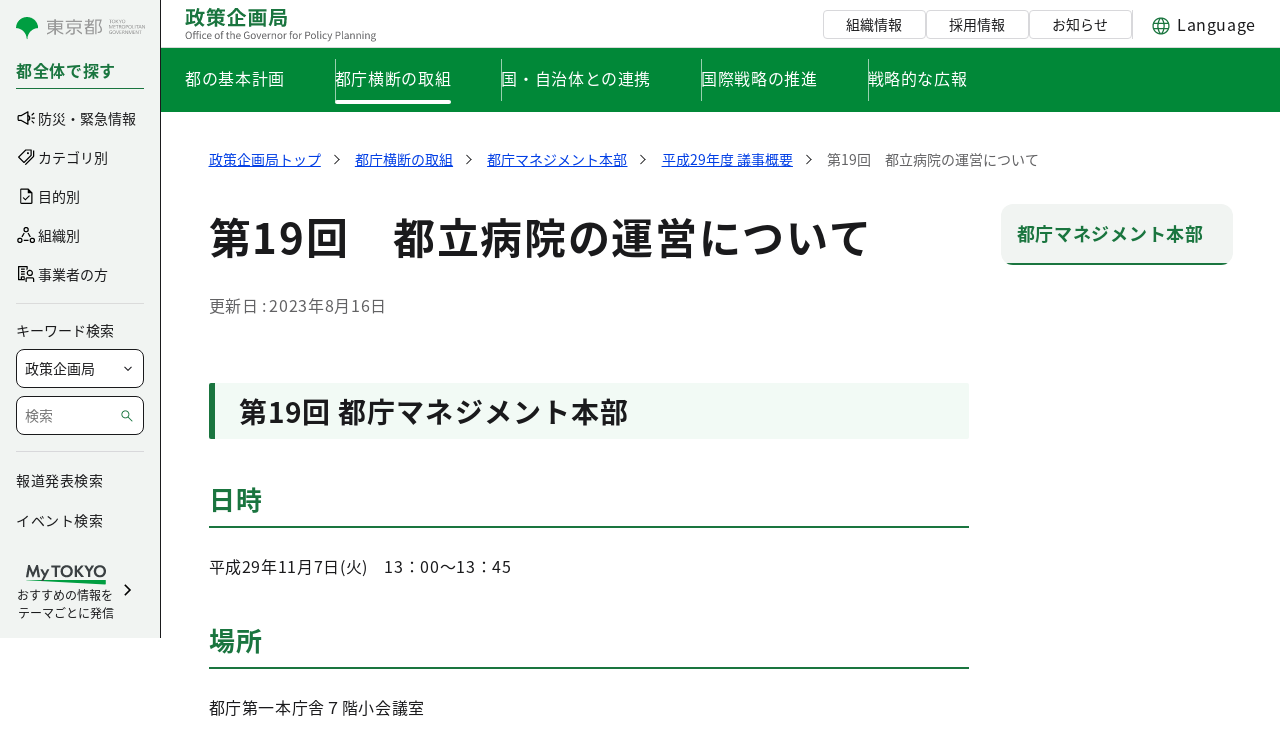

--- FILE ---
content_type: text/html;charset=UTF-8
request_url: https://www.seisakukikaku.metro.tokyo.lg.jp/cross-efforts/tocho-management/29/gijigaiyou-20171107/
body_size: 71811
content:
































	
		
			<!DOCTYPE html>





























































<html class="ltr" dir="ltr" lang="ja-JP">

<head>
	<!-- <script src="//msta.j-server.com/MSTA/LUC2MYTYO/js/msta.js"></script> -->
	
	<!-- Google Tag Manager -->
	<script>(function(w,d,s,l,i){w[l]=w[l]||[];w[l].push({'gtm.start':
	new Date().getTime(),event:'gtm.js'});var f=d.getElementsByTagName(s)[0],
	j=d.createElement(s),dl=l!='dataLayer'?'&l='+l:'';j.async=true;j.src=
	'https://www.googletagmanager.com/gtm.js?id='+i+dl;f.parentNode.insertBefore(j,f);
	})(window,document,'script','dataLayer','GTM-57HL23R');</script>
	<!-- End Google Tag Manager -->
	
	<title>第19回　都立病院の運営について|平成29年度 議事概要|政策企画局</title>

	<meta charset="utf-8">
    <meta name="viewport" content="width=device-width">
    































<meta content="text/html; charset=UTF-8" http-equiv="content-type" />









<meta content="東京都政策企画局の第19回　都立病院の運営についてのページです。" lang="ja-JP" name="description" /><meta content="第19回　都立病院の運営について,政策企画局" lang="ja-JP" name="keywords" />


<script type="importmap">{"imports":{"@clayui/breadcrumb":"/o/frontend-taglib-clay/__liferay__/exports/@clayui$breadcrumb.js","react-dom":"/o/frontend-js-react-web/__liferay__/exports/react-dom.js","@clayui/charts":"/o/frontend-taglib-clay/__liferay__/exports/@clayui$charts.js","@clayui/empty-state":"/o/frontend-taglib-clay/__liferay__/exports/@clayui$empty-state.js","@clayui/navigation-bar":"/o/frontend-taglib-clay/__liferay__/exports/@clayui$navigation-bar.js","react":"/o/frontend-js-react-web/__liferay__/exports/react.js","react-dom-16":"/o/frontend-js-react-web/__liferay__/exports/react-dom-16.js","@clayui/icon":"/o/frontend-taglib-clay/__liferay__/exports/@clayui$icon.js","@clayui/table":"/o/frontend-taglib-clay/__liferay__/exports/@clayui$table.js","@clayui/slider":"/o/frontend-taglib-clay/__liferay__/exports/@clayui$slider.js","@clayui/multi-select":"/o/frontend-taglib-clay/__liferay__/exports/@clayui$multi-select.js","@clayui/nav":"/o/frontend-taglib-clay/__liferay__/exports/@clayui$nav.js","@clayui/provider":"/o/frontend-taglib-clay/__liferay__/exports/@clayui$provider.js","@clayui/panel":"/o/frontend-taglib-clay/__liferay__/exports/@clayui$panel.js","@liferay/dynamic-data-mapping-form-field-type":"/o/dynamic-data-mapping-form-field-type/__liferay__/index.js","@clayui/list":"/o/frontend-taglib-clay/__liferay__/exports/@clayui$list.js","@clayui/date-picker":"/o/frontend-taglib-clay/__liferay__/exports/@clayui$date-picker.js","@clayui/label":"/o/frontend-taglib-clay/__liferay__/exports/@clayui$label.js","@liferay/frontend-js-api/data-set":"/o/frontend-js-dependencies-web/__liferay__/exports/@liferay$js-api$data-set.js","@clayui/core":"/o/frontend-taglib-clay/__liferay__/exports/@clayui$core.js","@clayui/pagination-bar":"/o/frontend-taglib-clay/__liferay__/exports/@clayui$pagination-bar.js","@clayui/layout":"/o/frontend-taglib-clay/__liferay__/exports/@clayui$layout.js","@clayui/multi-step-nav":"/o/frontend-taglib-clay/__liferay__/exports/@clayui$multi-step-nav.js","@liferay/frontend-js-api":"/o/frontend-js-dependencies-web/__liferay__/exports/@liferay$js-api.js","@clayui/toolbar":"/o/frontend-taglib-clay/__liferay__/exports/@clayui$toolbar.js","@clayui/badge":"/o/frontend-taglib-clay/__liferay__/exports/@clayui$badge.js","react-dom-18":"/o/frontend-js-react-web/__liferay__/exports/react-dom-18.js","@clayui/link":"/o/frontend-taglib-clay/__liferay__/exports/@clayui$link.js","@clayui/card":"/o/frontend-taglib-clay/__liferay__/exports/@clayui$card.js","@clayui/tooltip":"/o/frontend-taglib-clay/__liferay__/exports/@clayui$tooltip.js","@clayui/button":"/o/frontend-taglib-clay/__liferay__/exports/@clayui$button.js","@clayui/tabs":"/o/frontend-taglib-clay/__liferay__/exports/@clayui$tabs.js","@clayui/sticker":"/o/frontend-taglib-clay/__liferay__/exports/@clayui$sticker.js","@clayui/form":"/o/frontend-taglib-clay/__liferay__/exports/@clayui$form.js","@clayui/popover":"/o/frontend-taglib-clay/__liferay__/exports/@clayui$popover.js","@clayui/shared":"/o/frontend-taglib-clay/__liferay__/exports/@clayui$shared.js","@clayui/localized-input":"/o/frontend-taglib-clay/__liferay__/exports/@clayui$localized-input.js","@clayui/modal":"/o/frontend-taglib-clay/__liferay__/exports/@clayui$modal.js","@clayui/color-picker":"/o/frontend-taglib-clay/__liferay__/exports/@clayui$color-picker.js","@clayui/pagination":"/o/frontend-taglib-clay/__liferay__/exports/@clayui$pagination.js","@clayui/autocomplete":"/o/frontend-taglib-clay/__liferay__/exports/@clayui$autocomplete.js","@clayui/management-toolbar":"/o/frontend-taglib-clay/__liferay__/exports/@clayui$management-toolbar.js","@clayui/time-picker":"/o/frontend-taglib-clay/__liferay__/exports/@clayui$time-picker.js","@clayui/upper-toolbar":"/o/frontend-taglib-clay/__liferay__/exports/@clayui$upper-toolbar.js","@clayui/loading-indicator":"/o/frontend-taglib-clay/__liferay__/exports/@clayui$loading-indicator.js","@clayui/drop-down":"/o/frontend-taglib-clay/__liferay__/exports/@clayui$drop-down.js","@clayui/data-provider":"/o/frontend-taglib-clay/__liferay__/exports/@clayui$data-provider.js","@liferay/language/":"/o/js/language/","@clayui/css":"/o/frontend-taglib-clay/__liferay__/exports/@clayui$css.js","@clayui/alert":"/o/frontend-taglib-clay/__liferay__/exports/@clayui$alert.js","@clayui/progress-bar":"/o/frontend-taglib-clay/__liferay__/exports/@clayui$progress-bar.js","react-16":"/o/frontend-js-react-web/__liferay__/exports/react-16.js","react-18":"/o/frontend-js-react-web/__liferay__/exports/react-18.js"},"scopes":{}}</script><script data-senna-track="temporary">var Liferay = window.Liferay || {};Liferay.Icons = Liferay.Icons || {};Liferay.Icons.controlPanelSpritemap = 'https://www.seisakukikaku.metro.tokyo.lg.jp/o/admin-theme/images/clay/icons.svg'; Liferay.Icons.spritemap = 'https://www.seisakukikaku.metro.tokyo.lg.jp/o/SeisakukikakuTheme/images/clay/icons.svg';</script>
<script data-senna-track="permanent" type="text/javascript">window.Liferay = window.Liferay || {}; window.Liferay.CSP = {nonce: ''};</script>
<link data-senna-track="temporary" href="https://www.seisakukikaku.metro.tokyo.lg.jp/cross-efforts/tocho-management/29/gijigaiyou-20171107" rel="canonical" />
<link data-senna-track="temporary" href="https://www.seisakukikaku.metro.tokyo.lg.jp/cross-efforts/tocho-management/29/gijigaiyou-20171107" hreflang="ja-JP" rel="alternate" />
<link data-senna-track="temporary" href="https://www.seisakukikaku.metro.tokyo.lg.jp/cross-efforts/tocho-management/29/gijigaiyou-20171107" hreflang="x-default" rel="alternate" />
<meta property="og:description" content="東京都政策企画局の第19回　都立病院の運営についてのページです。">
<meta property="og:locale" content="ja_JP">
<meta property="og:locale:alternate" content="ja_JP">
<meta property="og:site_name" content="政策企画局">
<meta property="og:title" content="第19回　都立病院の運営について|平成29年度 議事概要|政策企画局">
<meta property="og:type" content="website">
<meta property="og:url" content="https://www.seisakukikaku.metro.tokyo.lg.jp/cross-efforts/tocho-management/29/gijigaiyou-20171107">
<meta property="og:image" content="https://www.seisakukikaku.metro.tokyo.lg.jp/documents/158990/5052145/opg.png/3c79ba89-ab16-4589-4fad-b5b411615b25?version=1.1&amp;t=1764164520819&amp;imagePreview=1">

<meta property="og:image:secure_url" content="https://www.seisakukikaku.metro.tokyo.lg.jp/documents/158990/5052145/opg.png/3c79ba89-ab16-4589-4fad-b5b411615b25?version=1.1&amp;t=1764164520819&amp;imagePreview=1">
<meta property="og:image:type" content="image/png">
<meta property="og:image:url" content="https://www.seisakukikaku.metro.tokyo.lg.jp/documents/158990/5052145/opg.png/3c79ba89-ab16-4589-4fad-b5b411615b25?version=1.1&amp;t=1764164520819&amp;imagePreview=1">


<link href="/documents/158990/5052145/favicon/ab336d16-d30e-c4e6-9319-a4f2948f9e99" rel="apple-touch-icon" />
<link href="/documents/158990/5052145/favicon/ab336d16-d30e-c4e6-9319-a4f2948f9e99" rel="icon" />



<link class="lfr-css-file" data-senna-track="temporary" href="https://www.seisakukikaku.metro.tokyo.lg.jp/o/SeisakukikakuTheme/css/clay.css?browserId=chrome&amp;themeId=mytokyo_WAR_SeisakukikakuTheme&amp;minifierType=css&amp;languageId=ja_JP&amp;t=1769787194000" id="liferayAUICSS" rel="stylesheet" type="text/css" />









	<link href="/combo?browserId=chrome&amp;minifierType=css&amp;themeId=mytokyo_WAR_SeisakukikakuTheme&amp;languageId=ja_JP&amp;AllSearch_ViewCountPortlet_INSTANCE_zpty:%2Fo%2Fgoverment-portlet%2Fall%2Fsearch%2Fviewcount%2Fcss%2Fmain.css&amp;com_liferay_product_navigation_product_menu_web_portlet_ProductMenuPortlet:%2Fo%2Fproduct-navigation-product-menu-web%2Fcss%2Fmain.css&amp;t=1769787194000" rel="stylesheet" type="text/css"
 data-senna-track="temporary" id="1cc2faa5" />








<script type="text/javascript" data-senna-track="temporary">
	// <![CDATA[
		var Liferay = Liferay || {};

		Liferay.Browser = {
			acceptsGzip: function () {
				return true;
			},

			

			getMajorVersion: function () {
				return 131.0;
			},

			getRevision: function () {
				return '537.36';
			},
			getVersion: function () {
				return '131.0';
			},

			

			isAir: function () {
				return false;
			},
			isChrome: function () {
				return true;
			},
			isEdge: function () {
				return false;
			},
			isFirefox: function () {
				return false;
			},
			isGecko: function () {
				return true;
			},
			isIe: function () {
				return false;
			},
			isIphone: function () {
				return false;
			},
			isLinux: function () {
				return false;
			},
			isMac: function () {
				return true;
			},
			isMobile: function () {
				return false;
			},
			isMozilla: function () {
				return false;
			},
			isOpera: function () {
				return false;
			},
			isRtf: function () {
				return true;
			},
			isSafari: function () {
				return true;
			},
			isSun: function () {
				return false;
			},
			isWebKit: function () {
				return true;
			},
			isWindows: function () {
				return false;
			}
		};

		Liferay.Data = Liferay.Data || {};

		Liferay.Data.ICONS_INLINE_SVG = true;

		Liferay.Data.NAV_SELECTOR = '#navigation';

		Liferay.Data.NAV_SELECTOR_MOBILE = '#navigationCollapse';

		Liferay.Data.isCustomizationView = function () {
			return false;
		};

		Liferay.Data.notices = [
			
		];

		(function () {
			var available = {};

			var direction = {};

			

				available['ja_JP'] = '日本語\x20\x28日本\x29';
				direction['ja_JP'] = 'ltr';

			

				available['en_US'] = '英語\x20\x28アメリカ合衆国\x29';
				direction['en_US'] = 'ltr';

			

			let _cache = {};

			if (Liferay && Liferay.Language && Liferay.Language._cache) {
				_cache = Liferay.Language._cache;
			}

			Liferay.Language = {
				_cache,
				available,
				direction,
				get: function(key) {
					let value = Liferay.Language._cache[key];

					if (value === undefined) {
						value = key;
					}

					return value;
				}
			};
		})();

		var featureFlags = {"LPD-10964":false,"LPD-37927":false,"LPD-10889":false,"LPS-193884":false,"LPD-30371":false,"LPD-11131":true,"LPS-178642":false,"LPS-193005":false,"LPD-31789":false,"LPD-10562":false,"LPD-11212":false,"COMMERCE-8087":false,"LPD-39304":true,"LPD-13311":true,"LRAC-10757":false,"LPD-35941":false,"LPS-180090":false,"LPS-178052":false,"LPD-21414":false,"LPS-185892":false,"LPS-186620":false,"LPD-40533":true,"LPD-40534":true,"LPS-184404":false,"LPD-40530":true,"LPD-20640":false,"LPS-198183":false,"LPD-38869":false,"LPD-35678":false,"LPD-6378":false,"LPS-153714":false,"LPD-11848":false,"LPS-170670":false,"LPD-7822":false,"LPS-169981":false,"LPD-21926":false,"LPS-177027":false,"LPD-37531":false,"LPD-11003":false,"LPD-36446":false,"LPD-39437":false,"LPS-135430":false,"LPD-20556":false,"LPD-45276":false,"LPS-134060":false,"LPS-164563":false,"LPD-32050":false,"LPS-122920":false,"LPS-199086":false,"LPD-35128":false,"LPD-10588":false,"LPD-13778":true,"LPD-11313":false,"LPD-6368":false,"LPD-34594":false,"LPS-202104":false,"LPD-19955":false,"LPD-35443":false,"LPD-39967":false,"LPD-11235":false,"LPD-11232":false,"LPS-196935":true,"LPD-43542":false,"LPS-176691":false,"LPS-197909":false,"LPD-29516":false,"COMMERCE-8949":false,"LPD-11228":true,"LPS-153813":false,"LPD-17809":false,"COMMERCE-13024":false,"LPS-165482":false,"LPS-193551":false,"LPS-197477":false,"LPS-174816":false,"LPS-186360":false,"LPD-30204":false,"LPD-32867":false,"LPS-153332":false,"LPD-35013":true,"LPS-179669":false,"LPS-174417":false,"LPD-44091":true,"LPD-31212":true,"LPD-18221":false,"LPS-155284":false,"LRAC-15017":false,"LPD-19870":false,"LPS-200108":false,"LPD-20131":true,"LPS-159643":false,"LPS-129412":false,"LPS-169837":false,"LPD-20379":false};

		Liferay.FeatureFlags = Object.keys(featureFlags).reduce(
			(acc, key) => ({
				...acc, [key]: featureFlags[key] === 'true' || featureFlags[key] === true
			}), {}
		);

		Liferay.PortletKeys = {
			DOCUMENT_LIBRARY: 'com_liferay_document_library_web_portlet_DLPortlet',
			DYNAMIC_DATA_MAPPING: 'com_liferay_dynamic_data_mapping_web_portlet_DDMPortlet',
			ITEM_SELECTOR: 'com_liferay_item_selector_web_portlet_ItemSelectorPortlet'
		};

		Liferay.PropsValues = {
			JAVASCRIPT_SINGLE_PAGE_APPLICATION_TIMEOUT: 0,
			UPLOAD_SERVLET_REQUEST_IMPL_MAX_SIZE: 262144000
		};

		Liferay.ThemeDisplay = {

			

			
				getLayoutId: function () {
					return '1088';
				},

				

				getLayoutRelativeControlPanelURL: function () {
					return '/group/seisakukikaku/~/control_panel/manage';
				},

				getLayoutRelativeURL: function () {
					return '/cross-efforts/tocho-management/29/gijigaiyou-20171107';
				},
				getLayoutURL: function () {
					return 'https://www.seisakukikaku.metro.tokyo.lg.jp/cross-efforts/tocho-management/29/gijigaiyou-20171107';
				},
				getParentLayoutId: function () {
					return '865';
				},
				isControlPanel: function () {
					return false;
				},
				isPrivateLayout: function () {
					return 'false';
				},
				isVirtualLayout: function () {
					return false;
				},
			

			getBCP47LanguageId: function () {
				return 'ja-JP';
			},
			getCanonicalURL: function () {

				

				return 'https\x3a\x2f\x2fwww\x2eseisakukikaku\x2emetro\x2etokyo\x2elg\x2ejp\x2fcross-efforts\x2ftocho-management\x2f29\x2fgijigaiyou-20171107';
			},
			getCDNBaseURL: function () {
				return 'https://www.seisakukikaku.metro.tokyo.lg.jp';
			},
			getCDNDynamicResourcesHost: function () {
				return '';
			},
			getCDNHost: function () {
				return '';
			},
			getCompanyGroupId: function () {
				return '158990';
			},
			getCompanyId: function () {
				return '158941';
			},
			getDefaultLanguageId: function () {
				return 'ja_JP';
			},
			getDoAsUserIdEncoded: function () {
				return '';
			},
			getLanguageId: function () {
				return 'ja_JP';
			},
			getParentGroupId: function () {
				return '4396413';
			},
			getPathContext: function () {
				return '';
			},
			getPathImage: function () {
				return '/image';
			},
			getPathJavaScript: function () {
				return '/o/frontend-js-web';
			},
			getPathMain: function () {
				return '/c';
			},
			getPathThemeImages: function () {
				return 'https://www.seisakukikaku.metro.tokyo.lg.jp/o/SeisakukikakuTheme/images';
			},
			getPathThemeRoot: function () {
				return '/o/SeisakukikakuTheme';
			},
			getPlid: function () {
				return '16459';
			},
			getPortalURL: function () {
				return 'https://www.seisakukikaku.metro.tokyo.lg.jp';
			},
			getRealUserId: function () {
				return '158946';
			},
			getRemoteAddr: function () {
				return '3.148.213.120';
			},
			getRemoteHost: function () {
				return '3.148.213.120';
			},
			getScopeGroupId: function () {
				return '4396413';
			},
			getScopeGroupIdOrLiveGroupId: function () {
				return '4396413';
			},
			getSessionId: function () {
				return '';
			},
			getSiteAdminURL: function () {
				return 'https://www.seisakukikaku.metro.tokyo.lg.jp/group/seisakukikaku/~/control_panel/manage?p_p_lifecycle=0&p_p_state=maximized&p_p_mode=view';
			},
			getSiteGroupId: function () {
				return '4396413';
			},
			getTimeZone: function() {
				return 'Asia/Tokyo';
			},
			getURLControlPanel: function() {
				return '/group/control_panel?refererPlid=16459';
			},
			getURLHome: function () {
				return 'https\x3a\x2f\x2fwww\x2eseisakukikaku\x2emetro\x2etokyo\x2elg\x2ejp\x2fweb\x2fguest';
			},
			getUserEmailAddress: function () {
				return '';
			},
			getUserId: function () {
				return '158946';
			},
			getUserName: function () {
				return '';
			},
			isAddSessionIdToURL: function () {
				return false;
			},
			isImpersonated: function () {
				return false;
			},
			isSignedIn: function () {
				return false;
			},

			isStagedPortlet: function () {
				
					
						return false;
					
				
			},

			isStateExclusive: function () {
				return false;
			},
			isStateMaximized: function () {
				return false;
			},
			isStatePopUp: function () {
				return false;
			}
		};

		var themeDisplay = Liferay.ThemeDisplay;

		Liferay.AUI = {

			

			getCombine: function () {
				return true;
			},
			getComboPath: function () {
				return '/combo/?browserId=chrome&minifierType=&languageId=ja_JP&t=1769787176335&';
			},
			getDateFormat: function () {
				return '%Y/%m/%d';
			},
			getEditorCKEditorPath: function () {
				return '/o/frontend-editor-ckeditor-web';
			},
			getFilter: function () {
				var filter = 'raw';

				
					
						filter = 'min';
					
					

				return filter;
			},
			getFilterConfig: function () {
				var instance = this;

				var filterConfig = null;

				if (!instance.getCombine()) {
					filterConfig = {
						replaceStr: '.js' + instance.getStaticResourceURLParams(),
						searchExp: '\\.js$'
					};
				}

				return filterConfig;
			},
			getJavaScriptRootPath: function () {
				return '/o/frontend-js-web';
			},
			getPortletRootPath: function () {
				return '/html/portlet';
			},
			getStaticResourceURLParams: function () {
				return '?browserId=chrome&minifierType=&languageId=ja_JP&t=1769787176335';
			}
		};

		Liferay.authToken = 'iuIVDPfS';

		

		Liferay.currentURL = '\x2fcross-efforts\x2ftocho-management\x2f29\x2fgijigaiyou-20171107\x2f';
		Liferay.currentURLEncoded = '\x252Fcross-efforts\x252Ftocho-management\x252F29\x252Fgijigaiyou-20171107\x252F';
	// ]]>
</script>

<script data-senna-track="temporary" type="text/javascript">window.__CONFIG__= {basePath: '',combine: true, defaultURLParams: null, explainResolutions: false, exposeGlobal: false, logLevel: 'warn', moduleType: 'module', namespace:'Liferay', nonce: '', reportMismatchedAnonymousModules: 'warn', resolvePath: '/o/js_resolve_modules', url: '/combo/?browserId=chrome&minifierType=js&languageId=ja_JP&t=1769787176335&', waitTimeout: 60000};</script><script data-senna-track="permanent" src="/o/frontend-js-loader-modules-extender/loader.js?&mac=9WaMmhziBCkScHZwrrVcOR7VZF4=&browserId=chrome&languageId=ja_JP&minifierType=js" type="text/javascript"></script><script data-senna-track="permanent" src="/combo?browserId=chrome&minifierType=js&languageId=ja_JP&t=1769787176335&/o/frontend-js-aui-web/aui/aui/aui-min.js&/o/frontend-js-aui-web/liferay/modules.js&/o/frontend-js-aui-web/liferay/aui_sandbox.js&/o/frontend-js-aui-web/aui/attribute-base/attribute-base-min.js&/o/frontend-js-aui-web/aui/attribute-complex/attribute-complex-min.js&/o/frontend-js-aui-web/aui/attribute-core/attribute-core-min.js&/o/frontend-js-aui-web/aui/attribute-observable/attribute-observable-min.js&/o/frontend-js-aui-web/aui/attribute-extras/attribute-extras-min.js&/o/frontend-js-aui-web/aui/event-custom-base/event-custom-base-min.js&/o/frontend-js-aui-web/aui/event-custom-complex/event-custom-complex-min.js&/o/frontend-js-aui-web/aui/oop/oop-min.js&/o/frontend-js-aui-web/aui/aui-base-lang/aui-base-lang-min.js&/o/frontend-js-aui-web/liferay/dependency.js&/o/frontend-js-aui-web/liferay/util.js&/o/frontend-js-web/liferay/dom_task_runner.js&/o/frontend-js-web/liferay/events.js&/o/frontend-js-web/liferay/lazy_load.js&/o/frontend-js-web/liferay/liferay.js&/o/frontend-js-web/liferay/global.bundle.js&/o/frontend-js-web/liferay/portlet.js&/o/frontend-js-web/liferay/workflow.js&/o/oauth2-provider-web/js/liferay.js" type="text/javascript"></script>
<script data-senna-track="temporary" type="text/javascript"  src="https://www.seisakukikaku.metro.tokyo.lg.jp/documents/d/global/common-js"></script><script data-senna-track="temporary" type="text/javascript"  src="https://www.seisakukikaku.metro.tokyo.lg.jp/documents/d/global/swiper-bundle-min"></script><script data-senna-track="temporary" type="text/javascript">window.Liferay = Liferay || {}; window.Liferay.OAuth2 = {getAuthorizeURL: function() {return 'https://www.seisakukikaku.metro.tokyo.lg.jp/o/oauth2/authorize';}, getBuiltInRedirectURL: function() {return 'https://www.seisakukikaku.metro.tokyo.lg.jp/o/oauth2/redirect';}, getIntrospectURL: function() { return 'https://www.seisakukikaku.metro.tokyo.lg.jp/o/oauth2/introspect';}, getTokenURL: function() {return 'https://www.seisakukikaku.metro.tokyo.lg.jp/o/oauth2/token';}, getUserAgentApplication: function(externalReferenceCode) {return Liferay.OAuth2._userAgentApplications[externalReferenceCode];}, _userAgentApplications: {}}</script><script data-senna-track="temporary" type="text/javascript">try {var MODULE_MAIN='dynamic-data-mapping-web@5.0.115/index';var MODULE_PATH='/o/dynamic-data-mapping-web';/**
 * SPDX-FileCopyrightText: (c) 2000 Liferay, Inc. https://liferay.com
 * SPDX-License-Identifier: LGPL-2.1-or-later OR LicenseRef-Liferay-DXP-EULA-2.0.0-2023-06
 */

(function () {
	const LiferayAUI = Liferay.AUI;

	AUI().applyConfig({
		groups: {
			ddm: {
				base: MODULE_PATH + '/js/legacy/',
				combine: Liferay.AUI.getCombine(),
				filter: LiferayAUI.getFilterConfig(),
				modules: {
					'liferay-ddm-form': {
						path: 'ddm_form.js',
						requires: [
							'aui-base',
							'aui-datatable',
							'aui-datatype',
							'aui-image-viewer',
							'aui-parse-content',
							'aui-set',
							'aui-sortable-list',
							'json',
							'liferay-form',
							'liferay-map-base',
							'liferay-translation-manager',
							'liferay-util-window',
						],
					},
					'liferay-portlet-dynamic-data-mapping': {
						condition: {
							trigger: 'liferay-document-library',
						},
						path: 'main.js',
						requires: [
							'arraysort',
							'aui-form-builder-deprecated',
							'aui-form-validator',
							'aui-map',
							'aui-text-unicode',
							'json',
							'liferay-menu',
							'liferay-translation-manager',
							'liferay-util-window',
							'text',
						],
					},
					'liferay-portlet-dynamic-data-mapping-custom-fields': {
						condition: {
							trigger: 'liferay-document-library',
						},
						path: 'custom_fields.js',
						requires: ['liferay-portlet-dynamic-data-mapping'],
					},
				},
				root: MODULE_PATH + '/js/legacy/',
			},
		},
	});
})();
} catch(error) {console.error(error);}try {var MODULE_MAIN='portal-search-web@6.0.148/index';var MODULE_PATH='/o/portal-search-web';/**
 * SPDX-FileCopyrightText: (c) 2000 Liferay, Inc. https://liferay.com
 * SPDX-License-Identifier: LGPL-2.1-or-later OR LicenseRef-Liferay-DXP-EULA-2.0.0-2023-06
 */

(function () {
	AUI().applyConfig({
		groups: {
			search: {
				base: MODULE_PATH + '/js/',
				combine: Liferay.AUI.getCombine(),
				filter: Liferay.AUI.getFilterConfig(),
				modules: {
					'liferay-search-custom-range-facet': {
						path: 'custom_range_facet.js',
						requires: ['aui-form-validator'],
					},
				},
				root: MODULE_PATH + '/js/',
			},
		},
	});
})();
} catch(error) {console.error(error);}try {var MODULE_MAIN='contacts-web@5.0.65/index';var MODULE_PATH='/o/contacts-web';/**
 * SPDX-FileCopyrightText: (c) 2000 Liferay, Inc. https://liferay.com
 * SPDX-License-Identifier: LGPL-2.1-or-later OR LicenseRef-Liferay-DXP-EULA-2.0.0-2023-06
 */

(function () {
	AUI().applyConfig({
		groups: {
			contactscenter: {
				base: MODULE_PATH + '/js/legacy/',
				combine: Liferay.AUI.getCombine(),
				filter: Liferay.AUI.getFilterConfig(),
				modules: {
					'liferay-contacts-center': {
						path: 'main.js',
						requires: [
							'aui-io-plugin-deprecated',
							'aui-toolbar',
							'autocomplete-base',
							'datasource-io',
							'json-parse',
							'liferay-portlet-base',
							'liferay-util-window',
						],
					},
				},
				root: MODULE_PATH + '/js/legacy/',
			},
		},
	});
})();
} catch(error) {console.error(error);}try {var MODULE_MAIN='frontend-editor-alloyeditor-web@5.0.56/index';var MODULE_PATH='/o/frontend-editor-alloyeditor-web';/**
 * SPDX-FileCopyrightText: (c) 2000 Liferay, Inc. https://liferay.com
 * SPDX-License-Identifier: LGPL-2.1-or-later OR LicenseRef-Liferay-DXP-EULA-2.0.0-2023-06
 */

(function () {
	AUI().applyConfig({
		groups: {
			alloyeditor: {
				base: MODULE_PATH + '/js/legacy/',
				combine: Liferay.AUI.getCombine(),
				filter: Liferay.AUI.getFilterConfig(),
				modules: {
					'liferay-alloy-editor': {
						path: 'alloyeditor.js',
						requires: [
							'aui-component',
							'liferay-portlet-base',
							'timers',
						],
					},
					'liferay-alloy-editor-source': {
						path: 'alloyeditor_source.js',
						requires: [
							'aui-debounce',
							'liferay-fullscreen-source-editor',
							'liferay-source-editor',
							'plugin',
						],
					},
				},
				root: MODULE_PATH + '/js/legacy/',
			},
		},
	});
})();
} catch(error) {console.error(error);}try {var MODULE_MAIN='calendar-web@5.0.105/index';var MODULE_PATH='/o/calendar-web';/**
 * SPDX-FileCopyrightText: (c) 2000 Liferay, Inc. https://liferay.com
 * SPDX-License-Identifier: LGPL-2.1-or-later OR LicenseRef-Liferay-DXP-EULA-2.0.0-2023-06
 */

(function () {
	AUI().applyConfig({
		groups: {
			calendar: {
				base: MODULE_PATH + '/js/legacy/',
				combine: Liferay.AUI.getCombine(),
				filter: Liferay.AUI.getFilterConfig(),
				modules: {
					'liferay-calendar-a11y': {
						path: 'calendar_a11y.js',
						requires: ['calendar'],
					},
					'liferay-calendar-container': {
						path: 'calendar_container.js',
						requires: [
							'aui-alert',
							'aui-base',
							'aui-component',
							'liferay-portlet-base',
						],
					},
					'liferay-calendar-date-picker-sanitizer': {
						path: 'date_picker_sanitizer.js',
						requires: ['aui-base'],
					},
					'liferay-calendar-interval-selector': {
						path: 'interval_selector.js',
						requires: ['aui-base', 'liferay-portlet-base'],
					},
					'liferay-calendar-interval-selector-scheduler-event-link': {
						path: 'interval_selector_scheduler_event_link.js',
						requires: ['aui-base', 'liferay-portlet-base'],
					},
					'liferay-calendar-list': {
						path: 'calendar_list.js',
						requires: [
							'aui-template-deprecated',
							'liferay-scheduler',
						],
					},
					'liferay-calendar-message-util': {
						path: 'message_util.js',
						requires: ['liferay-util-window'],
					},
					'liferay-calendar-recurrence-converter': {
						path: 'recurrence_converter.js',
						requires: [],
					},
					'liferay-calendar-recurrence-dialog': {
						path: 'recurrence.js',
						requires: [
							'aui-base',
							'liferay-calendar-recurrence-util',
						],
					},
					'liferay-calendar-recurrence-util': {
						path: 'recurrence_util.js',
						requires: ['aui-base', 'liferay-util-window'],
					},
					'liferay-calendar-reminders': {
						path: 'calendar_reminders.js',
						requires: ['aui-base'],
					},
					'liferay-calendar-remote-services': {
						path: 'remote_services.js',
						requires: [
							'aui-base',
							'aui-component',
							'liferay-calendar-util',
							'liferay-portlet-base',
						],
					},
					'liferay-calendar-session-listener': {
						path: 'session_listener.js',
						requires: ['aui-base', 'liferay-scheduler'],
					},
					'liferay-calendar-simple-color-picker': {
						path: 'simple_color_picker.js',
						requires: ['aui-base', 'aui-template-deprecated'],
					},
					'liferay-calendar-simple-menu': {
						path: 'simple_menu.js',
						requires: [
							'aui-base',
							'aui-template-deprecated',
							'event-outside',
							'event-touch',
							'widget-modality',
							'widget-position',
							'widget-position-align',
							'widget-position-constrain',
							'widget-stack',
							'widget-stdmod',
						],
					},
					'liferay-calendar-util': {
						path: 'calendar_util.js',
						requires: [
							'aui-datatype',
							'aui-io',
							'aui-scheduler',
							'aui-toolbar',
							'autocomplete',
							'autocomplete-highlighters',
						],
					},
					'liferay-scheduler': {
						path: 'scheduler.js',
						requires: [
							'async-queue',
							'aui-datatype',
							'aui-scheduler',
							'dd-plugin',
							'liferay-calendar-a11y',
							'liferay-calendar-message-util',
							'liferay-calendar-recurrence-converter',
							'liferay-calendar-recurrence-util',
							'liferay-calendar-util',
							'liferay-scheduler-event-recorder',
							'liferay-scheduler-models',
							'promise',
							'resize-plugin',
						],
					},
					'liferay-scheduler-event-recorder': {
						path: 'scheduler_event_recorder.js',
						requires: [
							'dd-plugin',
							'liferay-calendar-util',
							'resize-plugin',
						],
					},
					'liferay-scheduler-models': {
						path: 'scheduler_models.js',
						requires: [
							'aui-datatype',
							'dd-plugin',
							'liferay-calendar-util',
						],
					},
				},
				root: MODULE_PATH + '/js/legacy/',
			},
		},
	});
})();
} catch(error) {console.error(error);}try {var MODULE_MAIN='portal-workflow-kaleo-designer-web@5.0.146/index';var MODULE_PATH='/o/portal-workflow-kaleo-designer-web';/**
 * SPDX-FileCopyrightText: (c) 2000 Liferay, Inc. https://liferay.com
 * SPDX-License-Identifier: LGPL-2.1-or-later OR LicenseRef-Liferay-DXP-EULA-2.0.0-2023-06
 */

(function () {
	AUI().applyConfig({
		groups: {
			'kaleo-designer': {
				base: MODULE_PATH + '/designer/js/legacy/',
				combine: Liferay.AUI.getCombine(),
				filter: Liferay.AUI.getFilterConfig(),
				modules: {
					'liferay-kaleo-designer-autocomplete-util': {
						path: 'autocomplete_util.js',
						requires: ['autocomplete', 'autocomplete-highlighters'],
					},
					'liferay-kaleo-designer-definition-diagram-controller': {
						path: 'definition_diagram_controller.js',
						requires: [
							'liferay-kaleo-designer-field-normalizer',
							'liferay-kaleo-designer-utils',
						],
					},
					'liferay-kaleo-designer-dialogs': {
						path: 'dialogs.js',
						requires: ['liferay-util-window'],
					},
					'liferay-kaleo-designer-editors': {
						path: 'editors.js',
						requires: [
							'aui-ace-editor',
							'aui-ace-editor-mode-xml',
							'aui-base',
							'aui-datatype',
							'aui-node',
							'liferay-kaleo-designer-autocomplete-util',
							'liferay-kaleo-designer-utils',
						],
					},
					'liferay-kaleo-designer-field-normalizer': {
						path: 'field_normalizer.js',
						requires: ['liferay-kaleo-designer-remote-services'],
					},
					'liferay-kaleo-designer-nodes': {
						path: 'nodes.js',
						requires: [
							'aui-datatable',
							'aui-datatype',
							'aui-diagram-builder',
							'liferay-kaleo-designer-editors',
							'liferay-kaleo-designer-utils',
						],
					},
					'liferay-kaleo-designer-remote-services': {
						path: 'remote_services.js',
						requires: ['aui-io'],
					},
					'liferay-kaleo-designer-templates': {
						path: 'templates.js',
						requires: ['aui-tpl-snippets-deprecated'],
					},
					'liferay-kaleo-designer-utils': {
						path: 'utils.js',
						requires: [],
					},
					'liferay-kaleo-designer-xml-definition': {
						path: 'xml_definition.js',
						requires: [
							'aui-base',
							'aui-component',
							'dataschema-xml',
							'datatype-xml',
						],
					},
					'liferay-kaleo-designer-xml-definition-serializer': {
						path: 'xml_definition_serializer.js',
						requires: ['escape', 'liferay-kaleo-designer-xml-util'],
					},
					'liferay-kaleo-designer-xml-util': {
						path: 'xml_util.js',
						requires: ['aui-base'],
					},
					'liferay-portlet-kaleo-designer': {
						path: 'main.js',
						requires: [
							'aui-ace-editor',
							'aui-ace-editor-mode-xml',
							'aui-tpl-snippets-deprecated',
							'dataschema-xml',
							'datasource',
							'datatype-xml',
							'event-valuechange',
							'io-form',
							'liferay-kaleo-designer-autocomplete-util',
							'liferay-kaleo-designer-editors',
							'liferay-kaleo-designer-nodes',
							'liferay-kaleo-designer-remote-services',
							'liferay-kaleo-designer-utils',
							'liferay-kaleo-designer-xml-util',
							'liferay-util-window',
						],
					},
				},
				root: MODULE_PATH + '/designer/js/legacy/',
			},
		},
	});
})();
} catch(error) {console.error(error);}try {var MODULE_MAIN='staging-processes-web@5.0.65/index';var MODULE_PATH='/o/staging-processes-web';/**
 * SPDX-FileCopyrightText: (c) 2000 Liferay, Inc. https://liferay.com
 * SPDX-License-Identifier: LGPL-2.1-or-later OR LicenseRef-Liferay-DXP-EULA-2.0.0-2023-06
 */

(function () {
	AUI().applyConfig({
		groups: {
			stagingprocessesweb: {
				base: MODULE_PATH + '/js/legacy/',
				combine: Liferay.AUI.getCombine(),
				filter: Liferay.AUI.getFilterConfig(),
				modules: {
					'liferay-staging-processes-export-import': {
						path: 'main.js',
						requires: [
							'aui-datatype',
							'aui-dialog-iframe-deprecated',
							'aui-modal',
							'aui-parse-content',
							'aui-toggler',
							'liferay-portlet-base',
							'liferay-util-window',
						],
					},
				},
				root: MODULE_PATH + '/js/legacy/',
			},
		},
	});
})();
} catch(error) {console.error(error);}try {var MODULE_MAIN='@liferay/frontend-js-react-web@5.0.54/index';var MODULE_PATH='/o/frontend-js-react-web';/**
 * SPDX-FileCopyrightText: (c) 2000 Liferay, Inc. https://liferay.com
 * SPDX-License-Identifier: LGPL-2.1-or-later OR LicenseRef-Liferay-DXP-EULA-2.0.0-2023-06
 */

(function () {
	AUI().applyConfig({
		groups: {
			react: {

				// eslint-disable-next-line
				mainModule: MODULE_MAIN,
			},
		},
	});
})();
} catch(error) {console.error(error);}try {var MODULE_MAIN='@liferay/frontend-js-state-web@1.0.30/index';var MODULE_PATH='/o/frontend-js-state-web';/**
 * SPDX-FileCopyrightText: (c) 2000 Liferay, Inc. https://liferay.com
 * SPDX-License-Identifier: LGPL-2.1-or-later OR LicenseRef-Liferay-DXP-EULA-2.0.0-2023-06
 */

(function () {
	AUI().applyConfig({
		groups: {
			state: {

				// eslint-disable-next-line
				mainModule: MODULE_MAIN,
			},
		},
	});
})();
} catch(error) {console.error(error);}try {var MODULE_MAIN='frontend-js-components-web@2.0.80/index';var MODULE_PATH='/o/frontend-js-components-web';/**
 * SPDX-FileCopyrightText: (c) 2000 Liferay, Inc. https://liferay.com
 * SPDX-License-Identifier: LGPL-2.1-or-later OR LicenseRef-Liferay-DXP-EULA-2.0.0-2023-06
 */

(function () {
	AUI().applyConfig({
		groups: {
			components: {

				// eslint-disable-next-line
				mainModule: MODULE_MAIN,
			},
		},
	});
})();
} catch(error) {console.error(error);}try {var MODULE_MAIN='exportimport-web@5.0.100/index';var MODULE_PATH='/o/exportimport-web';/**
 * SPDX-FileCopyrightText: (c) 2000 Liferay, Inc. https://liferay.com
 * SPDX-License-Identifier: LGPL-2.1-or-later OR LicenseRef-Liferay-DXP-EULA-2.0.0-2023-06
 */

(function () {
	AUI().applyConfig({
		groups: {
			exportimportweb: {
				base: MODULE_PATH + '/js/legacy/',
				combine: Liferay.AUI.getCombine(),
				filter: Liferay.AUI.getFilterConfig(),
				modules: {
					'liferay-export-import-export-import': {
						path: 'main.js',
						requires: [
							'aui-datatype',
							'aui-dialog-iframe-deprecated',
							'aui-modal',
							'aui-parse-content',
							'aui-toggler',
							'liferay-portlet-base',
							'liferay-util-window',
						],
					},
				},
				root: MODULE_PATH + '/js/legacy/',
			},
		},
	});
})();
} catch(error) {console.error(error);}try {var MODULE_MAIN='@liferay/document-library-web@6.0.198/index';var MODULE_PATH='/o/document-library-web';/**
 * SPDX-FileCopyrightText: (c) 2000 Liferay, Inc. https://liferay.com
 * SPDX-License-Identifier: LGPL-2.1-or-later OR LicenseRef-Liferay-DXP-EULA-2.0.0-2023-06
 */

(function () {
	AUI().applyConfig({
		groups: {
			dl: {
				base: MODULE_PATH + '/js/legacy/',
				combine: Liferay.AUI.getCombine(),
				filter: Liferay.AUI.getFilterConfig(),
				modules: {
					'document-library-upload-component': {
						path: 'DocumentLibraryUpload.js',
						requires: [
							'aui-component',
							'aui-data-set-deprecated',
							'aui-overlay-manager-deprecated',
							'aui-overlay-mask-deprecated',
							'aui-parse-content',
							'aui-progressbar',
							'aui-template-deprecated',
							'liferay-search-container',
							'querystring-parse-simple',
							'uploader',
						],
					},
				},
				root: MODULE_PATH + '/js/legacy/',
			},
		},
	});
})();
} catch(error) {console.error(error);}</script>




<script type="text/javascript" data-senna-track="temporary">
	// <![CDATA[
		
			
				
		

		
	// ]]>
</script>





	
		

			

			
		
		



	
		

			

			
		
		



	
		

			

			
		
	












	



















<link class="lfr-css-file" data-senna-track="temporary" href="https://www.seisakukikaku.metro.tokyo.lg.jp/o/SeisakukikakuTheme/css/main.css?browserId=chrome&amp;themeId=mytokyo_WAR_SeisakukikakuTheme&amp;minifierType=css&amp;languageId=ja_JP&amp;t=1769787194000" id="liferayThemeCSS" rel="stylesheet" type="text/css" />








	<style data-senna-track="temporary" type="text/css">

		

			

		

			

		

			

		

			

		

			

		

			

		

			

		

			

		

			

		

			

		

			

		

			

		

	</style>


<style data-senna-track="temporary" type="text/css">
	:root {
		--container-max-sm: 540px;
		--h4-font-size: 1rem;
		--font-weight-bold: 700;
		--rounded-pill: 50rem;
		--display4-weight: 300;
		--danger: #da1414;
		--display2-size: 5.5rem;
		--body-bg: #fff;
		--display2-weight: 300;
		--display1-weight: 300;
		--display3-weight: 300;
		--box-shadow-sm: 0 .125rem .25rem rgba(0, 0, 0, .075);
		--font-weight-lighter: lighter;
		--h3-font-size: 1.1875rem;
		--btn-outline-primary-hover-border-color: #0b5fff;
		--transition-collapse: height .35s ease;
		--blockquote-small-color: #6b6c7e;
		--gray-200: #f1f2f5;
		--btn-secondary-hover-background-color: #f7f8f9;
		--gray-600: #6b6c7e;
		--secondary: #6b6c7e;
		--btn-outline-primary-color: #0b5fff;
		--btn-link-hover-color: #004ad7;
		--hr-border-color: rgba(0, 0, 0, .1);
		--hr-border-margin-y: 1rem;
		--light: #f1f2f5;
		--btn-outline-primary-hover-color: #0b5fff;
		--btn-secondary-background-color: #fff;
		--btn-outline-secondary-hover-border-color: transparent;
		--display3-size: 4.5rem;
		--primary: #0b5fff;
		--container-max-md: 720px;
		--border-radius-sm: 0.1875rem;
		--display-line-height: 1.2;
		--h6-font-size: 0.8125rem;
		--h2-font-size: 1.375rem;
		--aspect-ratio-4-to-3: 75%;
		--spacer-10: 10rem;
		--font-weight-semi-bold: 600;
		--font-weight-normal: 400;
		--dark: #272833;
		--blockquote-small-font-size: 80%;
		--h5-font-size: 0.875rem;
		--blockquote-font-size: 1.25rem;
		--brand-color-3: #2e5aac;
		--brand-color-2: #6b6c7e;
		--brand-color-1: #0b5fff;
		--transition-fade: opacity .15s linear;
		--display4-size: 3.5rem;
		--border-radius-lg: 0.375rem;
		--btn-primary-hover-color: #fff;
		--display1-size: 6rem;
		--brand-color-4: #30313f;
		--black: #000;
		--lighter: #f7f8f9;
		--gray-300: #e7e7ed;
		--gray-700: #495057;
		--btn-secondary-border-color: #cdced9;
		--btn-outline-secondary-hover-color: #272833;
		--body-color: #1c1c24;
		--btn-outline-secondary-hover-background-color: rgba(39, 40, 51, 0.03);
		--btn-primary-color: #fff;
		--btn-secondary-color: #6b6c7e;
		--btn-secondary-hover-border-color: #cdced9;
		--box-shadow-lg: 0 1rem 3rem rgba(0, 0, 0, .175);
		--container-max-lg: 960px;
		--btn-outline-primary-border-color: #0b5fff;
		--aspect-ratio: 100%;
		--gray-dark: #393a4a;
		--aspect-ratio-16-to-9: 56.25%;
		--box-shadow: 0 .5rem 1rem rgba(0, 0, 0, .15);
		--white: #fff;
		--warning: #b95000;
		--info: #2e5aac;
		--hr-border-width: 1px;
		--btn-link-color: #0b5fff;
		--gray-400: #cdced9;
		--gray-800: #393a4a;
		--btn-outline-primary-hover-background-color: #f0f5ff;
		--btn-primary-hover-background-color: #0053f0;
		--btn-primary-background-color: #0b5fff;
		--success: #287d3c;
		--font-size-sm: 0.875rem;
		--btn-primary-border-color: #0b5fff;
		--font-family-base: system-ui, -apple-system, BlinkMacSystemFont, 'Segoe UI', Roboto, Oxygen-Sans, Ubuntu, Cantarell, 'Helvetica Neue', Arial, sans-serif, 'Apple Color Emoji', 'Segoe UI Emoji', 'Segoe UI Symbol';
		--spacer-0: 0;
		--font-family-monospace: SFMono-Regular, Menlo, Monaco, Consolas, 'Liberation Mono', 'Courier New', monospace;
		--lead-font-size: 1.25rem;
		--border-radius: 0.25rem;
		--spacer-9: 9rem;
		--font-weight-light: 300;
		--btn-secondary-hover-color: #272833;
		--spacer-2: 0.5rem;
		--spacer-1: 0.25rem;
		--spacer-4: 1.5rem;
		--spacer-3: 1rem;
		--spacer-6: 4.5rem;
		--spacer-5: 3rem;
		--spacer-8: 7.5rem;
		--border-radius-circle: 50%;
		--spacer-7: 6rem;
		--font-size-lg: 1.125rem;
		--aspect-ratio-8-to-3: 37.5%;
		--font-family-sans-serif: system-ui, -apple-system, BlinkMacSystemFont, 'Segoe UI', Roboto, Oxygen-Sans, Ubuntu, Cantarell, 'Helvetica Neue', Arial, sans-serif, 'Apple Color Emoji', 'Segoe UI Emoji', 'Segoe UI Symbol';
		--gray-100: #f7f8f9;
		--font-weight-bolder: 900;
		--container-max-xl: 1248px;
		--btn-outline-secondary-color: #6b6c7e;
		--gray-500: #a7a9bc;
		--h1-font-size: 1.625rem;
		--gray-900: #272833;
		--text-muted: #a7a9bc;
		--btn-primary-hover-border-color: transparent;
		--btn-outline-secondary-border-color: #cdced9;
		--lead-font-weight: 300;
		--font-size-base: 0.875rem;
	}
</style>
<link data-senna-track="permanent" href="/o/frontend-js-aui-web/alloy_ui.css?&mac=favIEq7hPo8AEd6k+N5OVADEEls=&browserId=chrome&languageId=ja_JP&minifierType=css&themeId=mytokyo_WAR_SeisakukikakuTheme" rel="stylesheet"></link>
<link data-senna-track="temporary" href="/o/layout-common-styles/main.css?plid=16459&segmentsExperienceId=6529249&t=16982420537411767344911664" rel="stylesheet" type="text/css">





<script type="text/javascript">
Liferay.on(
	'ddmFieldBlur', function(event) {
		if (window.Analytics) {
			Analytics.send(
				'fieldBlurred',
				'Form',
				{
					fieldName: event.fieldName,
					focusDuration: event.focusDuration,
					formId: event.formId,
					formPageTitle: event.formPageTitle,
					page: event.page,
					title: event.title
				}
			);
		}
	}
);

Liferay.on(
	'ddmFieldFocus', function(event) {
		if (window.Analytics) {
			Analytics.send(
				'fieldFocused',
				'Form',
				{
					fieldName: event.fieldName,
					formId: event.formId,
					formPageTitle: event.formPageTitle,
					page: event.page,
					title:event.title
				}
			);
		}
	}
);

Liferay.on(
	'ddmFormPageShow', function(event) {
		if (window.Analytics) {
			Analytics.send(
				'pageViewed',
				'Form',
				{
					formId: event.formId,
					formPageTitle: event.formPageTitle,
					page: event.page,
					title: event.title
				}
			);
		}
	}
);

Liferay.on(
	'ddmFormSubmit', function(event) {
		if (window.Analytics) {
			Analytics.send(
				'formSubmitted',
				'Form',
				{
					formId: event.formId,
					title: event.title
				}
			);
		}
	}
);

Liferay.on(
	'ddmFormView', function(event) {
		if (window.Analytics) {
			Analytics.send(
				'formViewed',
				'Form',
				{
					formId: event.formId,
					title: event.title
				}
			);
		}
	}
);

</script><script>

</script>









<script type="text/javascript" data-senna-track="temporary">
	if (window.Analytics) {
		window._com_liferay_document_library_analytics_isViewFileEntry = false;
	}
</script>



















<link data-senna-track="temporary" href="https://www.seisakukikaku.metro.tokyo.lg.jp/documents/d/global/module" rel="stylesheet" type="text/css" />

    <link rel="apple-touch-icon" sizes="180x180" href="https://www.metro.tokyo.lg.jp/shared/images/favicon/apple-touch-icon-precomposed.png">
    <link rel="apple-touch-icon-precomposed" href="https://www.metro.tokyo.lg.jp/shared/images/favicon/apple-touch-icon-precomposed.png">
    <link rel="shortcut icon" href="https://www.metro.tokyo.lg.jp/shared/images/favicon/apple-touch-icon-precomposed.png">
    <link rel="icon" sizes="192x192" href="https://www.metro.tokyo.lg.jp/shared/images/favicon/apple-touch-icon-precomposed.png">
</head>

<body class="chrome controls-visible change-tracking-enabled  yui3-skin-sam signed-out public-page site">
	<!-- Google Tag Manager (noscript) -->
	<noscript><iframe src="https://www.googletagmanager.com/ns.html?id=GTM-57HL23R"
	height="0" width="0" style="display:none;visibility:hidden"></iframe></noscript>
	<!-- End Google Tag Manager (noscript) -->
	
<nav aria-label="click-link" class="bg-dark cadmin d-none d-xl-block quick-access-nav text-center text-white" id="quickAccessNav">
	<ul class="list-unstyled mb-0">
		<li>
			<a class="d-block p-2 sr-only sr-only-focusable text-reset" href="#main">
				コンテンツにスキップ
			</a>
		</li>
	</ul>
</nav>










































































<div class="d-flex flex-column min-vh-100">

	<div class="d-flex flex-column flex-fill position-relative" id="wrapper">






























	

		


















	
	
	
		<div id="master-layout-wrapper">
			





























	

	

	<div class="lfr-layout-structure-item-------------- lfr-layout-structure-item-a98d79f9-fe9f-3ebb-8350-26b866127d92 "><div id="fragment-b65386cb-c7d2-c727-54ac-dcd236db8c1a" > <div class="metrotokyo-container">
  <div><div class="lfr-layout-structure-item--------- lfr-layout-structure-item-726d465d-59d6-b127-dab9-7898a6f58a1e "><div id="fragment-2f28e284-681f-c160-e30b-4770f8b15664"> <aside class="header_aside" aria-label="東京都" data-header-layout="normal" data-header-version="v2">
  <div class="header" id="header" data-header-menu-ui="header" data-header-position="absolute">
    <div class="header_inner">
      <div class="header_logo">
        <a class="header_logo-link" href="https://www.metro.tokyo.lg.jp/?utm_source=search&amp;utm_medium=internal&amp;utm_id=sidebar" target="_blank">
          <svg class="header_logo-svg" width="129" height="24" viewbox="0 0 129 24" fill="none" role="img" aria-label="東京都">
            <g clip-path="url(#clip0_10603_136993)">
              <path d="M10.7324 23.1283H11.3959C11.3959 17.126 16.1728 12.2476 22.1283 12.0681C22.1283 5.95643 17.1719 1 11.0603 1C4.94863 1 0 5.95643 0 12.0603C5.95553 12.2398 10.7324 17.126 10.7324 23.1205V23.1283Z" fill="#009E41" />
              <path d="M39.8787 3.20898H38.3488V4.64518H30.9961V5.95649H38.3488V7.29902H31.9171V13.5746H36.9985C36.2179 14.3629 34.3524 15.924 30.9961 17.0792V18.5622C30.9961 18.5622 35.3281 17.1494 38.3488 13.8556V18.6559H39.8787V13.8556C42.8915 17.1494 47.2313 18.5622 47.2313 18.5622V17.0792C43.875 15.9162 42.0173 14.3551 41.229 13.5746H46.3103V7.29902H39.8787V5.95649H47.2313V4.64518H39.8787V3.20898ZM33.3221 8.51666H38.3488V9.88261H33.3221V8.51666ZM33.3221 10.9832H38.3488V12.3491H33.3221V10.9832ZM44.9053 12.3491H39.8787V10.9832H44.9053V12.3491ZM44.9053 8.51666V9.88261H39.8787V8.51666H44.9053Z" fill="#999999" />
              <path d="M53.5064 13.8633C53.5064 13.8633 52.0156 15.6039 49.8066 16.8684V18.4685C49.8066 18.4685 53.2176 16.6186 55.3875 13.8633H53.5064Z" fill="#999999" />
              <path d="M62.1546 13.8633H60.375C62.5995 16.7044 66.0339 18.4607 66.0339 18.4607V16.8606C63.8328 15.5961 62.1546 13.8633 62.1546 13.8633Z" fill="#999999" />
              <path d="M63.1864 12.4349H64.6694V7.39258H51.1816V12.4349H57.1372V16.6342C57.1372 17.1962 56.825 17.3445 56.3878 17.3445H54.538V18.6558H56.7625C58.1441 18.6558 58.7217 18.0157 58.7217 17.0479V12.4349H63.1942H63.1864ZM52.6569 8.61803H63.1864V11.2172H52.6569V8.61803Z" fill="#999999" />
              <path d="M58.7126 3.20898H57.1281V4.64518H49.8066V5.96429H66.0341V4.64518H58.7126V3.20898Z" fill="#999999" />
              <path d="M83.9878 9.22665L85.8533 3.41162H79.1797V18.3434H80.4598V4.65268H84.1595L82.6297 9.31251C82.6297 9.31251 84.6513 11.5683 84.6513 13.6523C84.6513 15.7364 82.7702 15.6895 82.7702 15.6895H81.6462V16.9852H82.739C82.739 16.9852 86.0172 16.9696 86.0172 13.6367C86.0172 11.3653 83.9956 9.22665 83.9956 9.22665H83.9878Z" fill="#999999" />
              <path d="M76.9318 3.41181C76.7835 3.84111 76.6118 4.24699 76.4322 4.64507H73.4584V3.08398H72.0846V4.64507H68.9781V5.80807H72.0846V8.23555H68.502V9.39856H72.7325C71.5226 10.4133 70.2191 11.2094 68.9781 11.7948V13.1998C69.2591 13.0749 69.5479 12.9266 69.8445 12.7705V18.3514H77.8372V10.9674H72.6778C73.2945 10.4991 73.9033 9.97616 74.4887 9.39856H77.8372V8.23555H75.5658C76.7132 6.86961 77.6811 5.2695 78.2509 3.41181H76.9396H76.9318ZM76.5649 17.3132H71.2104V15.1746H76.5649V17.3132ZM76.5649 14.1364H71.2104V11.9978H76.5649V14.1364ZM73.4506 8.23555V5.80807H75.8156C75.277 6.70569 74.6526 7.51746 73.9579 8.23555H73.4506Z" fill="#999999" />
            </g>
            <g clip-path="url(#clip1_10603_136993)">
              <path d="M94.1215 4.01752H93V3.56128H95.763V4.01752H94.6415V7.173H94.124V4.01752H94.1215Z" fill="#999999" />
              <path d="M97.5469 3.5C98.6429 3.5 99.2852 4.29779 99.2852 5.36831C99.2852 6.43883 98.648 7.23662 97.5469 7.23662C96.4458 7.23662 95.8086 6.46687 95.8086 5.36831C95.8086 4.26975 96.4509 3.5 97.5469 3.5ZM97.5469 6.78037C98.3804 6.78037 98.7372 6.08709 98.7372 5.36831C98.7372 4.64953 98.3447 3.95115 97.5469 3.95624C96.7491 3.95115 96.3566 4.63424 96.3566 5.36831C96.3566 6.10238 96.7134 6.78037 97.5469 6.78037Z" fill="#999999" />
              <path d="M99.7617 3.56104H100.279V5.14897L101.821 3.56104H102.509L100.812 5.26877L102.642 7.17276H101.887L100.279 5.40386V7.17276H99.7617V3.56104Z" fill="#999999" />
              <path d="M104.016 5.66129L102.604 3.56104H103.208L104.283 5.17956L105.336 3.56104H105.94L104.533 5.66129V7.17276H104.016V5.66129Z" fill="#999999" />
              <path d="M107.598 3.5C108.694 3.5 109.336 4.29779 109.336 5.36831C109.336 6.43883 108.699 7.23662 107.598 7.23662C106.497 7.23662 105.859 6.46687 105.859 5.36831C105.859 4.26975 106.502 3.5 107.598 3.5ZM107.598 6.78037C108.431 6.78037 108.788 6.08709 108.788 5.36831C108.788 4.64953 108.395 3.95115 107.598 3.95624C106.8 3.95115 106.407 4.63424 106.407 5.36831C106.407 6.10238 106.764 6.78037 107.598 6.78037Z" fill="#999999" />
              <path d="M93.1191 8.97998H93.9297L95.0053 11.98L96.0631 8.97998H96.8736V12.5917H96.3817V9.46681H96.3715L95.2347 12.5917H94.753L93.6162 9.46681H93.606V12.5917H93.1191V8.97998Z" fill="#999999" />
              <path d="M97.5098 8.97998H99.531V9.43623H98.0246V10.4915H99.3959V10.9477H98.0246V12.138H99.531V12.5943H97.5098V8.98253V8.97998Z" fill="#999999" />
              <path d="M100.975 9.43623H99.8535V8.97998H102.616V9.43623H101.495V12.5917H100.978V9.43623H100.975Z" fill="#999999" />
              <path d="M103.078 8.97998H103.963C104.676 8.97998 105.364 9.09468 105.364 9.95874C105.364 10.3971 105.038 10.7081 104.62 10.782V10.7922C104.781 10.8534 104.857 10.9324 104.972 11.1542L105.655 12.5917H105.066L104.513 11.3402C104.353 10.9885 104.182 10.9885 103.909 10.9885H103.598V12.5917H103.081V8.97998H103.078ZM103.596 10.5322H104.034C104.526 10.5322 104.814 10.3156 104.814 9.96894C104.814 9.64268 104.567 9.43623 104.09 9.43623H103.593V10.5322H103.596Z" fill="#999999" />
              <path d="M107.484 8.91895C108.58 8.91895 109.223 9.71674 109.223 10.7873C109.223 11.8578 108.586 12.6556 107.484 12.6556C106.383 12.6556 105.746 11.8858 105.746 10.7873C105.746 9.6887 106.388 8.91895 107.484 8.91895ZM107.484 12.1993C108.318 12.1993 108.675 11.506 108.675 10.7873C108.675 10.0685 108.282 9.37009 107.484 9.37519C106.687 9.37009 106.294 10.0532 106.294 10.7873C106.294 11.5213 106.651 12.1993 107.484 12.1993Z" fill="#999999" />
              <path d="M109.67 8.98009H110.616C111.355 8.98009 111.972 9.23752 111.972 10.0608C111.972 10.8841 111.345 11.1466 110.695 11.1466H110.187V12.5893H109.67V8.97754V8.98009ZM110.187 10.6929H110.7C111.021 10.6929 111.424 10.5323 111.424 10.0557C111.424 9.57907 110.947 9.43378 110.626 9.43378H110.187V10.6904V10.6929Z" fill="#999999" />
              <path d="M114.025 8.91895C115.121 8.91895 115.764 9.71674 115.764 10.7873C115.764 11.8578 115.127 12.6556 114.025 12.6556C112.924 12.6556 112.287 11.8858 112.287 10.7873C112.287 9.6887 112.929 8.91895 114.025 8.91895ZM114.025 12.1993C114.859 12.1993 115.216 11.506 115.216 10.7873C115.216 10.0685 114.823 9.37009 114.025 9.37519C113.228 9.37009 112.835 10.0532 112.835 10.7873C112.835 11.5213 113.192 12.1993 114.025 12.1993Z" fill="#999999" />
              <path d="M116.287 8.97998H116.805V12.1355H118.316V12.5917H116.287V8.97998Z" fill="#999999" />
              <path d="M118.855 8.97998H119.373V12.5917H118.855V8.97998Z" fill="#999999" />
              <path d="M121.012 9.43623H119.891V8.97998H122.654V9.43623H121.532V12.5917H121.015V9.43623H121.012Z" fill="#999999" />
              <path d="M123.795 8.97998H124.338L125.865 12.5917H125.302L124.935 11.6818H123.166L122.799 12.5917H122.256L123.798 8.97998H123.795ZM124.048 9.46681L123.329 11.2561H124.766L124.048 9.46681Z" fill="#999999" />
              <path d="M126.176 8.97998H126.879L128.472 11.8882H128.482V8.97998H129V12.5917H128.337L126.703 9.62229H126.693V12.5917H126.176V8.97998Z" fill="#999999" />
              <path d="M95.9677 15.0413C95.7154 14.8756 95.4401 14.794 94.9736 14.794C94.1402 14.794 93.5871 15.3981 93.5871 16.2061C93.5871 17.0549 94.1962 17.6182 94.9482 17.6182C95.305 17.6182 95.3993 17.5825 95.5267 17.557V16.461H94.7672V16.0379H96.0442V17.9164C95.8479 17.9826 95.5064 18.077 94.9431 18.077C93.8012 18.077 93.0391 17.3429 93.0391 16.1933C93.0391 15.0438 93.847 14.3403 94.9482 14.3403C95.4758 14.3403 95.7077 14.4168 96.0085 14.5213L95.9677 15.0438V15.0413Z" fill="#999999" />
              <path d="M98.1797 14.3379C99.2757 14.3379 99.918 15.1357 99.918 16.2062C99.918 17.2767 99.2808 18.0745 98.1797 18.0745C97.0786 18.0745 96.4414 17.3048 96.4414 16.2062C96.4414 15.1076 97.0837 14.3379 98.1797 14.3379ZM98.1797 17.6183C99.0132 17.6183 99.37 16.925 99.37 16.2062C99.37 15.4874 98.9775 14.789 98.1797 14.7941C97.3819 14.789 96.9894 15.4721 96.9894 16.2062C96.9894 16.9403 97.3462 17.6183 98.1797 17.6183Z" fill="#999999" />
              <path d="M101.868 18.0107H101.22L99.8594 14.3989H100.438L101.549 17.5544H101.559L102.701 14.3989H103.244L101.863 18.0107H101.868Z" fill="#999999" />
              <path d="M103.561 14.4014H105.584V14.8576H104.078V15.9128H105.449V16.3691H104.078V17.5594H105.584V18.0156H103.561V14.4039V14.4014Z" fill="#999999" />
              <path d="M106.176 14.4014H107.06C107.774 14.4014 108.462 14.5161 108.462 15.3801C108.462 15.8185 108.136 16.1295 107.718 16.2034V16.2136C107.878 16.2748 107.955 16.3538 108.07 16.5755L108.753 18.0131H108.164L107.611 16.7616C107.45 16.4099 107.279 16.4099 107.007 16.4099H106.696V18.0131H106.178V14.4014H106.176ZM106.693 15.9536H107.132C107.624 15.9536 107.912 15.737 107.912 15.3903C107.912 15.0641 107.664 14.8576 107.188 14.8576H106.691V15.9536H106.693Z" fill="#999999" />
              <path d="M109.129 14.4014H109.832L111.425 17.3096H111.436V14.4014H111.953V18.0131H111.29L109.657 15.0437H109.646V18.0131H109.129V14.4014Z" fill="#999999" />
              <path d="M112.644 14.4014H113.454L114.53 17.4014L115.588 14.4014H116.398V18.0131H115.906V14.8882H115.896L114.759 18.0131H114.278L113.141 14.8882H113.131V18.0131H112.639V14.4014H112.644Z" fill="#999999" />
              <path d="M117.084 14.4014H119.108V14.8576H117.601V15.9128H118.973V16.3691H117.601V17.5594H119.108V18.0156H117.084V14.4039V14.4014Z" fill="#999999" />
              <path d="M119.748 14.4014H120.452L122.045 17.3096H122.055V14.4014H122.572V18.0131H121.909L120.276 15.0437H120.265V18.0131H119.748V14.4014Z" fill="#999999" />
              <path d="M124.131 14.8552H123.01V14.3989H125.773V14.8552H124.651V18.0107H124.134V14.8552H124.131Z" fill="#999999" />
            </g>
            <defs>
              <clippath id="clip0_10603_136993">
                <rect width="86" height="22.1283" fill="white" transform="translate(0 1)" />
              </clippath>
              <clippath id="clip1_10603_136993">
                <rect width="36" height="14.5718" fill="white" transform="translate(93 3.5)" />
              </clippath>
            </defs>
          </svg>
        </a>
      </div>
<!--
      <a href="https://www.metro.tokyo.lg.jp/information/topics/2025/12/24_00" class="header_s-maintenance-link">
        <svg width="13" height="16" viewBox="4 2 16 20" role="presentation" class="header_s-maintenance-icon"><use xlink:href="/documents/d/global/metrotokyo_icon#icon-metrotokyo-notice-middle"></use></svg>
        <span class="header_s-maintenance-title">メンテナンスのお知らせ</span>
      </a> 
-->
      <button class="header_s-button" type="button" data-header-menu-ui="open-trigger" aria-expanded="false" aria-controls="menu">都全体で探す</button>
      <button class="header_s-button" type="button" data-header-menu-ui="close-trigger" aria-expanded="true" aria-controls="menu" hidden>閉じる</button>
        <p class="header_heading"><strong>都全体で探す</strong></p>
        <div class="menu" id="menu" data-header-menu-ui="menu" data-header-menu-state="close" hidden>
          <p class="menu_s-heading"><strong>都全体で探す</strong></p>
          <ul class="menu_function">
            <li class="menu_function-item">
              <button class="menu_function-button" type="button" data-header-menu-ui="menu-trigger" aria-expanded="false" aria-controls="menu-emergency">
                <span class="menu_function-button-icon">
                  <svg width="22" height="22" viewbox="0 0 22 22" role="presentation"><use xlink:href="/documents/d/global/icon_header_category-svg-1?download=true#icon-metrotokyo-header-emergency"></use></svg>
                </span>
                <span class="menu_function-button-title">防災・緊急情報</span>
                <span class="menu_function-button-toggle" role="presentation"></span>
              </button>
              <div class="menu_content" id="menu-emergency" tabindex="-1" data-header-menu-ui="menu-content" data-header-menu-lg-status="close" role="group" aria-label="防災・緊急情報">
                <div class="menu_lg-container">
                  <div class="menu_emergency">
                    <p class="menu_content-title menu_content-title--vanish"><strong>防災・緊急情報</strong></p>
                    <dl class="menu_emergency-dl">
                      <dt class="menu_emergency-dt">防災情報</dt>
                      <dd class="menu_emergency-dd">
                        <ul class="menu_emergency-list">
                          <li class="menu_emergency-list-item menu_emergency-list-item--banner">
                            <a href="https://www.bousai.metro.tokyo.lg.jp/?utm_source=search&amp;utm_medium=internal&amp;utm_id=sidebar" class="menu_emergency-link menu_emergency-link--no-blank-icon www_bousai_metro_tokyo_lg_jp" target="_blank">
															<div class="menu_emergency-banner_text">
                                <span>東京都防災ホームページ</span>
                                <span lang="en">Disaster Prevention Information</span>                              </div>
                            </a>
                          </li>
                          <li class="menu_emergency-list-item menu_emergency-list-item--banner">
                            <a href="https://www.bousai.metro.tokyo.lg.jp/ev/pc/tlist.html?utm_source=search&amp;utm_medium=internal&amp;utm_id=sidebar" class="menu_emergency-link menu_emergency-link--no-blank-icon www_bousai_metro_tokyo_lg_jp-ev" target="_blank">
                              <img src="/documents/d/global/menu-emergency_icon-evacuation-svg-1?download=true" width="36" height="36" alt="" role="presentation">
                              <div class="menu_emergency-banner_text">
                                <span>避難情報</span>
                                <span lang="en">Evacuation Information</span>
                              </div>
                            </a>
                          </li>
                          <li class="menu_emergency-list-item"><a class="menu_emergency-link" href="https://map.bosai.metro.tokyo.lg.jp/?utm_source=search&amp;utm_medium=internal&amp;utm_id=sidebar" target="_blank">東京都防災マップ</a></li>
                          <li class="menu_emergency-list-item"><a class="menu_emergency-link" href="https://tokyo-ame.jwa.or.jp/?utm_source=search&amp;utm_medium=internal&amp;utm_id=sidebar" target="_blank">東京アメッシュ</a></li>
                          <li class="menu_emergency-list-item"><a class="menu_emergency-link" href="https://www.bousai.metro.tokyo.lg.jp/link/1000045/1006156.html?utm_source=search&amp;utm_medium=internal&amp;utm_id=sidebar" target="_blank">降水量・河川水位・高潮情報</a></li>
                          <li class="menu_emergency-list-item"><a class="menu_emergency-link" href="https://www.bousai.metro.tokyo.lg.jp/link/1000045/1029964.html?utm_source=search&amp;utm_medium=internal&amp;utm_id=sidebar" target="_blank">土砂災害警戒情報</a></li>
                          <li class="menu_emergency-list-item"><a class="menu_emergency-link" href="https://x.com/tokyo_bousai?utm_source=search&amp;utm_medium=internal&amp;utm_id=sidebar" target="_blank">東京都防災　公式X</a></li>
                          <li class="menu_emergency-list-item"><a class="menu_emergency-link" href="https://www.bousai.metro.tokyo.lg.jp/1028747/?utm_source=search&amp;utm_medium=internal&amp;utm_id=sidebar" target="_blank">東京都防災アプリ</a></li>
                        </ul>
                      </dd>
                      <dt class="menu_emergency-dt">緊急時</dt>
                      <dd class="menu_emergency-dd">
                        <ul class="menu_emergency-list">
                          <li class="menu_emergency-list-item"><a class="menu_emergency-link" href="https://www.keishicho.metro.tokyo.lg.jp/?utm_source=search&amp;utm_medium=internal&amp;utm_id=sidebar" target="_blank">警視庁</a></li>
                          <li class="menu_emergency-list-item"><a class="menu_emergency-link" href="https://www.tfd.metro.tokyo.lg.jp/?utm_source=search&amp;utm_medium=internal&amp;utm_id=sidebar" target="_blank">東京消防庁</a></li>
                        </ul>
                      </dd>
                    </dl>
                  </div>
                  <button class="menu_lg-close-trigger" type="button" data-header-menu-ui="menu-lg-close-trigger" aria-label="メニューを閉じる" aria-expanded="true" aria-controls="menu-emergency">
                    <svg width="49" height="48" viewbox="0 0 49 48" fill="none">
                      <path d="M17.3421 21L16 19.7368L23.1579 13L16 6.26316L17.3421 5L24.5 11.7368L31.6579 5L33 6.26316L25.8421 13L33 19.7368L31.6579 21L24.5 14.2632L17.3421 21Z" fill="#1C1B1F" />
                      <path d="M9.314 34.932V35.688H15.41V34.932H9.314ZM12.722 33.864V38.724C12.722 38.856 12.674 38.892 12.53 38.904C12.386 38.904 11.918 38.904 11.402 38.892C11.522 39.096 11.642 39.42 11.69 39.636C12.41 39.636 12.866 39.636 13.154 39.504C13.454 39.372 13.538 39.144 13.538 38.736V33.864H12.722ZM12.566 35.424C11.798 36.576 10.31 37.716 8.99 38.256C9.182 38.412 9.422 38.7 9.566 38.904C10.886 38.256 12.398 36.996 13.214 35.7L12.566 35.424ZM7.874 31.14V31.8H11.21V31.14H7.874ZM13.406 31.14V31.8H16.802V31.14H13.406ZM16.43 29.436V38.748C16.43 38.976 16.346 39.048 16.13 39.048C15.89 39.06 15.11 39.072 14.306 39.036C14.45 39.288 14.594 39.708 14.642 39.96C15.698 39.96 16.382 39.948 16.79 39.804C17.186 39.648 17.33 39.36 17.33 38.76V29.436H16.43ZM7.946 29.436V30.132H10.934V32.868H7.946V33.564H11.786V29.436H7.946ZM16.874 29.436H12.866V33.576H16.874V32.892H13.73V30.132H16.874V29.436ZM7.43 29.436V39.972H8.318V29.436H7.43ZM25.748 30.72L25.064 31.02C25.46 31.572 25.88 32.316 26.18 32.952L26.888 32.64C26.612 32.064 26.048 31.164 25.748 30.72ZM27.296 30.108L26.624 30.42C27.02 30.96 27.464 31.692 27.788 32.328L28.472 31.992C28.184 31.428 27.608 30.528 27.296 30.108ZM22.424 29.736H21.2C21.284 30.084 21.308 30.504 21.308 30.948C21.308 32.208 21.188 35.244 21.188 37.02C21.188 38.988 22.376 39.696 24.104 39.696C26.744 39.696 28.292 38.184 29.108 37.056L28.436 36.24C27.572 37.488 26.324 38.712 24.128 38.712C22.988 38.712 22.16 38.256 22.16 36.936C22.16 35.148 22.256 32.304 22.304 30.948C22.328 30.552 22.364 30.144 22.424 29.736ZM33.506 30.168L33.53 31.152C33.794 31.116 34.058 31.104 34.334 31.08C34.958 31.044 37.358 30.948 37.994 30.912C37.394 31.452 35.882 32.712 35.21 33.264C34.526 33.852 32.978 35.148 31.982 35.964L32.678 36.66C34.19 35.112 35.27 34.272 37.262 34.272C38.834 34.272 39.962 35.148 39.962 36.336C39.962 37.836 38.678 38.676 36.638 38.676C35.69 38.676 35.03 38.328 35.03 37.74C35.03 37.32 35.45 36.984 36.002 36.984C36.962 36.984 37.55 37.716 37.622 38.736L38.486 38.592C38.402 37.38 37.598 36.252 36.002 36.252C34.898 36.252 34.154 36.996 34.154 37.812C34.154 38.82 35.15 39.528 36.782 39.528C39.326 39.528 40.922 38.268 40.922 36.336C40.922 34.716 39.494 33.528 37.502 33.528C36.962 33.528 36.386 33.588 35.834 33.768C36.77 33 38.402 31.596 38.99 31.14C39.218 30.96 39.458 30.804 39.674 30.66L39.122 29.952C38.99 30 38.822 30.024 38.462 30.06C37.826 30.12 34.982 30.204 34.346 30.204C34.106 30.204 33.77 30.192 33.506 30.168Z" fill="#1A1A1C" />
                    </svg>
                  </button>
                </div>
              </div>
            </li>
            <li class="menu_function-item">
              <button class="menu_function-button" type="button" data-header-menu-ui="menu-trigger" aria-expanded="false" aria-controls="menu-category">
                <span class="menu_function-button-icon">
                  <svg width="22" height="22" viewbox="0 0 22 22" role="presentation"><use xlink:href="/documents/d/global/icon_header_category-svg-1?download=true#icon-metrotokyo-header-category"></use></svg>
                </span>
                <span class="menu_function-button-title">カテゴリ別</span>
                <span class="menu_function-button-toggle" role="presentation"></span>
              </button>
              <div class="menu_content" id="menu-category" tabindex="-1" data-header-menu-ui="menu-content" data-header-menu-lg-status="close" role="group" aria-label="カテゴリ別">
                <div class="menu_lg-container">
                  <div class="menu_category">
                    <p class="menu_content-title menu_content-title--vanish"><strong>カテゴリ別</strong></p>
                    <ul class="menu_category-list">
                      <li class="menu_category-list-item">
                        <a class="menu_category-link" href="https://www.metro.tokyo.lg.jp/kurashi/bosai-bohan?utm_source=search&amp;utm_medium=internal&amp;utm_id=sidebar">
                          <span class="menu_category-link-icon">
                            <svg width="25" height="26" viewbox="0 0 25 26" role="presentation"><use xlink:href="/documents/d/global/icon_header_category-svg-1?download=true#icon-metrotokyo-header-category-disaster-prevention"></use></svg>
                          </span>
                          <span class="menu_category-link-title">防災</span>
                        </a>
                      </li>
                      <li class="menu_category-list-item">
                        <a class="menu_category-link" href="https://www.metro.tokyo.lg.jp/kurashi/kurashi?utm_source=search&amp;utm_medium=internal&amp;utm_id=sidebar">
                          <span class="menu_category-link-icon">
                            <svg width="25" height="26" viewbox="0 0 25 26" role="presentation"><use xlink:href="/documents/d/global/icon_header_category-svg-1?download=true#icon-metrotokyo-header-category-life"></use></svg>
                          </span>
                          <span class="menu_category-link-title">くらし・住まい</span>
                        </a>
                      </li>
                      <li class="menu_category-list-item">
                        <a class="menu_category-link" href="https://www.metro.tokyo.lg.jp/kurashi/kenko-iryo?utm_source=search&amp;utm_medium=internal&amp;utm_id=sidebar">
                          <span class="menu_category-link-icon">
                            <svg width="25" height="26" viewbox="0 0 25 26" role="presentation"><use xlink:href="/documents/d/global/icon_header_category-svg-1?download=true#icon-metrotokyo-header-category-healthcare"></use></svg>
                          </span>
                          <span class="menu_category-link-title">健康・医療</span>
                        </a>
                      </li>
                      <li class="menu_category-list-item">
                        <a class="menu_category-link" href="https://www.metro.tokyo.lg.jp/kurashi/fukushi?utm_source=search&amp;utm_medium=internal&amp;utm_id=sidebar">
                          <span class="menu_category-link-icon">
                            <svg width="25" height="26" viewbox="0 0 25 26" role="presentation"><use xlink:href="/documents/d/global/icon_header_category-svg-1?download=true#icon-metrotokyo-header-category-welfare"></use></svg>
                          </span>
                          <span class="menu_category-link-title">高齢者・福祉</span>
                        </a>
                      </li>
                      <li class="menu_category-list-item">
                        <a class="menu_category-link" href="https://www.metro.tokyo.lg.jp/kyoiku/child-education?utm_source=search&amp;utm_medium=internal&amp;utm_id=sidebar">
                          <span class="menu_category-link-icon">
                            <svg width="25" height="26" viewbox="0 0 25 26" role="presentation"><use xlink:href="/documents/d/global/icon_header_category-svg-1?download=true#icon-metrotokyo-header-category-child-raising-education"></use></svg>
                          </span>
                          <span class="menu_category-link-title">子供・若者・教育</span>
                        </a>
                      </li>
                      <li class="menu_category-list-item">
                        <a class="menu_category-link" href="https://www.metro.tokyo.lg.jp/kyoiku/sports?utm_source=search&amp;utm_medium=internal&amp;utm_id=sidebar">
                          <span class="menu_category-link-icon">
                            <svg width="25" height="26" viewbox="0 0 25 26" role="presentation"><use xlink:href="/documents/d/global/icon_header_category-svg-1?download=true#icon-metrotokyo-header-category-sports"></use></svg>
                          </span>
                          <span class="menu_category-link-title">スポーツ</span>
                        </a>
                      </li>
                      <li class="menu_category-list-item">
                        <a class="menu_category-link" href="https://www.metro.tokyo.lg.jp/kyoiku/bunka-sport?utm_source=search&amp;utm_medium=internal&amp;utm_id=sidebar">
                          <span class="menu_category-link-icon">
                            <svg width="25" height="26" viewbox="0 0 25 26" role="presentation"><use xlink:href="/documents/d/global/icon_header_category-svg-1?download=true#icon-metrotokyo-header-category-culture"></use></svg>
                          </span>
                          <span class="menu_category-link-title">文化・芸術</span>
                        </a>
                      </li>
                      <li class="menu_category-list-item">
                        <a class="menu_category-link" href="https://www.metro.tokyo.lg.jp/kankyo/kankyo?utm_source=search&amp;utm_medium=internal&amp;utm_id=sidebar">
                          <span class="menu_category-link-icon">
                            <svg width="25" height="26" viewbox="0 0 25 26" role="presentation"><use xlink:href="/documents/d/global/icon_header_category-svg-1?download=true#icon-metrotokyo-header-category-environment"></use></svg>
                          </span>
                          <span class="menu_category-link-title">環境・自然</span>
                        </a>
                      </li>
                      <li class="menu_category-list-item">
                        <a class="menu_category-link" href="https://www.metro.tokyo.lg.jp/kyoiku/kanko?utm_source=search&amp;utm_medium=internal&amp;utm_id=sidebar">
                          <span class="menu_category-link-icon">
                            <svg width="25" height="26" viewbox="0 0 25 26" role="presentation"><use xlink:href="/documents/d/global/icon_header_category-svg-1?download=true#icon-metrotokyo-header-category-sightseeing"></use></svg>
                          </span>
                          <span class="menu_category-link-title">観光</span>
                        </a>
                      </li>
                      <li class="menu_category-list-item">
                        <a class="menu_category-link" href="https://www.metro.tokyo.lg.jp/sangyo/sangyo?utm_source=search&amp;utm_medium=internal&amp;utm_id=sidebar">
                          <span class="menu_category-link-icon">
                            <svg width="25" height="26" viewbox="0 0 25 26" role="presentation"><use xlink:href="/documents/d/global/icon_header_category-svg-1?download=true#icon-metrotokyo-header-category-industry"></use></svg>
                          </span>
                          <span class="menu_category-link-title">産業・仕事</span>
                        </a>
                      </li>
                      <li class="menu_category-list-item">
                        <a class="menu_category-link" href="https://www.metro.tokyo.lg.jp/sangyo/digital?utm_source=search&amp;utm_medium=internal&amp;utm_id=sidebar">
                          <span class="menu_category-link-icon">
                            <svg width="25" height="26" viewbox="0 0 25 26" role="presentation"><use xlink:href="/documents/d/global/icon_header_category-svg-1?download=true#icon-metrotokyo-header-category-technology"></use></svg>
                          </span>
                          <span class="menu_category-link-title">デジタル・最新技術</span>
                        </a>
                      </li>
                      <li class="menu_category-list-item">
                        <a class="menu_category-link" href="https://www.metro.tokyo.lg.jp/kankyo/urban-development?utm_source=search&amp;utm_medium=internal&amp;utm_id=sidebar">
                          <span class="menu_category-link-icon">
                            <svg width="25" height="26" viewbox="0 0 25 26" role="presentation"><use xlink:href="/documents/d/global/icon_header_category-svg-1?download=true#icon-metrotokyo-header-category-infra"></use></svg>
                          </span>
                          <span class="menu_category-link-title">インフラ・まちづくり</span>
                        </a>
                      </li>
                      <li class="menu_category-list-item">
                        <a class="menu_category-link" href="https://www.metro.tokyo.lg.jp/kankyo/jogesuido?utm_source=search&amp;utm_medium=internal&amp;utm_id=sidebar">
                          <span class="menu_category-link-icon">
                            <svg width="25" height="26" viewbox="0 0 25 26" role="presentation"><use xlink:href="/documents/d/global/icon_header_category-svg-1?download=true#icon-metrotokyo-header-category-water-and-sewage"></use></svg>
                          </span>
                          <span class="menu_category-link-title">水道・下水道</span>
                        </a>
                      </li>
                      <li class="menu_category-list-item">
                        <a class="menu_category-link" href="https://www.metro.tokyo.lg.jp/kankyo/transportation?utm_source=search&amp;utm_medium=internal&amp;utm_id=sidebar">
                          <span class="menu_category-link-icon">
                            <svg width="25" height="26" viewbox="0 0 25 26" role="presentation"><use xlink:href="/documents/d/global/icon_header_category-svg-1?download=true#icon-metrotokyo-header-category-traffic"></use></svg>
                          </span>
                          <span class="menu_category-link-title">都営交通</span>
                        </a>
                      </li>
                      <li class="menu_category-list-item">
                        <a class="menu_category-link" href="https://www.metro.tokyo.lg.jp/tosei?utm_source=search&amp;utm_medium=internal&amp;utm_id=sidebar">
                          <span class="menu_category-link-icon">
                            <svg width="25" height="26" viewbox="0 0 25 26" role="presentation"><use xlink:href="/documents/d/global/icon_header_category-svg-1?download=true#icon-metrotokyo-header-category-line-and-finance"></use></svg>
                          </span>
                          <span class="menu_category-link-title">行財政</span>
                        </a>
                      </li>
                    </ul>
                  </div>
                  <button class="menu_lg-close-trigger" type="button" data-header-menu-ui="menu-lg-close-trigger" aria-label="メニューを閉じる" aria-expanded="true" aria-controls="menu-category">
                    <svg width="49" height="48" viewbox="0 0 49 48" fill="none">
                      <path d="M17.3421 21L16 19.7368L23.1579 13L16 6.26316L17.3421 5L24.5 11.7368L31.6579 5L33 6.26316L25.8421 13L33 19.7368L31.6579 21L24.5 14.2632L17.3421 21Z" fill="#1C1B1F" />
                      <path d="M9.314 34.932V35.688H15.41V34.932H9.314ZM12.722 33.864V38.724C12.722 38.856 12.674 38.892 12.53 38.904C12.386 38.904 11.918 38.904 11.402 38.892C11.522 39.096 11.642 39.42 11.69 39.636C12.41 39.636 12.866 39.636 13.154 39.504C13.454 39.372 13.538 39.144 13.538 38.736V33.864H12.722ZM12.566 35.424C11.798 36.576 10.31 37.716 8.99 38.256C9.182 38.412 9.422 38.7 9.566 38.904C10.886 38.256 12.398 36.996 13.214 35.7L12.566 35.424ZM7.874 31.14V31.8H11.21V31.14H7.874ZM13.406 31.14V31.8H16.802V31.14H13.406ZM16.43 29.436V38.748C16.43 38.976 16.346 39.048 16.13 39.048C15.89 39.06 15.11 39.072 14.306 39.036C14.45 39.288 14.594 39.708 14.642 39.96C15.698 39.96 16.382 39.948 16.79 39.804C17.186 39.648 17.33 39.36 17.33 38.76V29.436H16.43ZM7.946 29.436V30.132H10.934V32.868H7.946V33.564H11.786V29.436H7.946ZM16.874 29.436H12.866V33.576H16.874V32.892H13.73V30.132H16.874V29.436ZM7.43 29.436V39.972H8.318V29.436H7.43ZM25.748 30.72L25.064 31.02C25.46 31.572 25.88 32.316 26.18 32.952L26.888 32.64C26.612 32.064 26.048 31.164 25.748 30.72ZM27.296 30.108L26.624 30.42C27.02 30.96 27.464 31.692 27.788 32.328L28.472 31.992C28.184 31.428 27.608 30.528 27.296 30.108ZM22.424 29.736H21.2C21.284 30.084 21.308 30.504 21.308 30.948C21.308 32.208 21.188 35.244 21.188 37.02C21.188 38.988 22.376 39.696 24.104 39.696C26.744 39.696 28.292 38.184 29.108 37.056L28.436 36.24C27.572 37.488 26.324 38.712 24.128 38.712C22.988 38.712 22.16 38.256 22.16 36.936C22.16 35.148 22.256 32.304 22.304 30.948C22.328 30.552 22.364 30.144 22.424 29.736ZM33.506 30.168L33.53 31.152C33.794 31.116 34.058 31.104 34.334 31.08C34.958 31.044 37.358 30.948 37.994 30.912C37.394 31.452 35.882 32.712 35.21 33.264C34.526 33.852 32.978 35.148 31.982 35.964L32.678 36.66C34.19 35.112 35.27 34.272 37.262 34.272C38.834 34.272 39.962 35.148 39.962 36.336C39.962 37.836 38.678 38.676 36.638 38.676C35.69 38.676 35.03 38.328 35.03 37.74C35.03 37.32 35.45 36.984 36.002 36.984C36.962 36.984 37.55 37.716 37.622 38.736L38.486 38.592C38.402 37.38 37.598 36.252 36.002 36.252C34.898 36.252 34.154 36.996 34.154 37.812C34.154 38.82 35.15 39.528 36.782 39.528C39.326 39.528 40.922 38.268 40.922 36.336C40.922 34.716 39.494 33.528 37.502 33.528C36.962 33.528 36.386 33.588 35.834 33.768C36.77 33 38.402 31.596 38.99 31.14C39.218 30.96 39.458 30.804 39.674 30.66L39.122 29.952C38.99 30 38.822 30.024 38.462 30.06C37.826 30.12 34.982 30.204 34.346 30.204C34.106 30.204 33.77 30.192 33.506 30.168Z" fill="#1A1A1C" />
                    </svg>
                  </button>
                </div>
              </div>
            </li>
            <li class="menu_function-item">
              <button class="menu_function-button" type="button" data-header-menu-ui="menu-trigger" aria-expanded="false" aria-controls="menu-purpose">
                <span class="menu_function-button-icon">
                  <svg width="22" height="22" viewbox="0 0 22 22" role="presentation"><use xlink:href="/documents/d/global/icon_header_category-svg-1?download=true#icon-metrotokyo-header-purpose"></use></svg>
                </span>
                <span class="menu_function-button-title">目的別</span>
                <span class="menu_function-button-toggle" role="presentation"></span>
              </button>
              <div class="menu_content" id="menu-purpose" tabindex="-1" data-header-menu-ui="menu-content" data-header-menu-lg-status="close" role="group" aria-label="目的別">
                <div class="menu_lg-container">
                  <div class="menu_purpose">
                    <p class="menu_content-title menu_content-title--vanish"><strong>目的別</strong></p>






































































	

	<div class="portlet-boundary portlet-boundary_com_liferay_site_navigation_site_map_web_portlet_SiteNavigationSiteMapPortlet_  portlet-static portlet-static-end portlet-borderless portlet-site-map " id="p_p_id_com_liferay_site_navigation_site_map_web_portlet_SiteNavigationSiteMapPortlet_INSTANCE_iexs_">
		<span id="p_com_liferay_site_navigation_site_map_web_portlet_SiteNavigationSiteMapPortlet_INSTANCE_iexs"></span>




	

	
		
			


































	
		
<section class="portlet" id="portlet_com_liferay_site_navigation_site_map_web_portlet_SiteNavigationSiteMapPortlet_INSTANCE_iexs">

	<div class="portlet-content">


		
			<div class=" portlet-content-container">
				


	<div class="portlet-body">



	
		
			
				
					







































	

	








	

				

				
					
						


	

		























































	


        <ul class="menu_purpose-list">
                    <li class="menu_purpose-list-item">
                        <a class="menu_purpose-link" href="https://www.metro.tokyo.lg.jp/purpose/grant?utm_source=search&amp;utm_medium=internal&amp;utm_id=sidebar">助成・補助金</a>
                    </li>
                    <li class="menu_purpose-list-item">
                        <a class="menu_purpose-link" href="https://www.metro.tokyo.lg.jp/purpose/apply?utm_source=search&amp;utm_medium=internal&amp;utm_id=sidebar">手続き・申請</a>
                    </li>
                    <li class="menu_purpose-list-item">
                        <a class="menu_purpose-link" href="https://www.metro.tokyo.lg.jp/purpose/support?utm_source=search&amp;utm_medium=internal&amp;utm_id=sidebar">相談・支援</a>
                    </li>
                    <li class="menu_purpose-list-item">
                        <a class="menu_purpose-link" href="https://www.metro.tokyo.lg.jp/purpose/experience?utm_source=search&amp;utm_medium=internal&amp;utm_id=sidebar">イベント・体験</a>
                    </li>
                    <li class="menu_purpose-list-item">
                        <a class="menu_purpose-link" href="https://www.metro.tokyo.lg.jp/purpose/selection?utm_source=search&amp;utm_medium=internal&amp;utm_id=sidebar">都職員等採用</a>
                    </li>
                    <li class="menu_purpose-list-item">
                        <a class="menu_purpose-link" href="https://www.metro.tokyo.lg.jp/purpose/opencall?utm_source=search&amp;utm_medium=internal&amp;utm_id=sidebar">公募・募集</a>
                    </li>
                    <li class="menu_purpose-list-item">
                        <a class="menu_purpose-link" href="https://www.metro.tokyo.lg.jp/purpose/opinion?utm_source=search&amp;utm_medium=internal&amp;utm_id=sidebar">意見募集</a>
                    </li>
                    <li class="menu_purpose-list-item">
                        <a class="menu_purpose-link" href="https://www.metro.tokyo.lg.jp/purpose/plan?utm_source=search&amp;utm_medium=internal&amp;utm_id=sidebar">計画・財政・予算</a>
                    </li>
                    <li class="menu_purpose-list-item">
                        <a class="menu_purpose-link" href="https://www.metro.tokyo.lg.jp/purpose/meeting?utm_source=search&amp;utm_medium=internal&amp;utm_id=sidebar">審議会・検討会</a>
                    </li>
                    <li class="menu_purpose-list-item">
                        <a class="menu_purpose-link" href="https://www.metro.tokyo.lg.jp/purpose/regulation?utm_source=search&amp;utm_medium=internal&amp;utm_id=sidebar">条例・規則・制度</a>
                    </li>
                    <li class="menu_purpose-list-item">
                        <a class="menu_purpose-link" href="https://www.metro.tokyo.lg.jp/purpose/report?utm_source=search&amp;utm_medium=internal&amp;utm_id=sidebar">調査・統計</a>
                    </li>
        </ul>



	
	
					
				
			
		
	
	


	</div>

			</div>
		
	</div>
</section>
	

		
		







	</div>






                  </div>
                  <button class="menu_lg-close-trigger" type="button" data-header-menu-ui="menu-lg-close-trigger" aria-label="メニューを閉じる" aria-expanded="true" aria-controls="menu-purpose">
                    <svg width="49" height="48" viewbox="0 0 49 48" fill="none">
                      <path d="M17.3421 21L16 19.7368L23.1579 13L16 6.26316L17.3421 5L24.5 11.7368L31.6579 5L33 6.26316L25.8421 13L33 19.7368L31.6579 21L24.5 14.2632L17.3421 21Z" fill="#1C1B1F" />
                      <path d="M9.314 34.932V35.688H15.41V34.932H9.314ZM12.722 33.864V38.724C12.722 38.856 12.674 38.892 12.53 38.904C12.386 38.904 11.918 38.904 11.402 38.892C11.522 39.096 11.642 39.42 11.69 39.636C12.41 39.636 12.866 39.636 13.154 39.504C13.454 39.372 13.538 39.144 13.538 38.736V33.864H12.722ZM12.566 35.424C11.798 36.576 10.31 37.716 8.99 38.256C9.182 38.412 9.422 38.7 9.566 38.904C10.886 38.256 12.398 36.996 13.214 35.7L12.566 35.424ZM7.874 31.14V31.8H11.21V31.14H7.874ZM13.406 31.14V31.8H16.802V31.14H13.406ZM16.43 29.436V38.748C16.43 38.976 16.346 39.048 16.13 39.048C15.89 39.06 15.11 39.072 14.306 39.036C14.45 39.288 14.594 39.708 14.642 39.96C15.698 39.96 16.382 39.948 16.79 39.804C17.186 39.648 17.33 39.36 17.33 38.76V29.436H16.43ZM7.946 29.436V30.132H10.934V32.868H7.946V33.564H11.786V29.436H7.946ZM16.874 29.436H12.866V33.576H16.874V32.892H13.73V30.132H16.874V29.436ZM7.43 29.436V39.972H8.318V29.436H7.43ZM25.748 30.72L25.064 31.02C25.46 31.572 25.88 32.316 26.18 32.952L26.888 32.64C26.612 32.064 26.048 31.164 25.748 30.72ZM27.296 30.108L26.624 30.42C27.02 30.96 27.464 31.692 27.788 32.328L28.472 31.992C28.184 31.428 27.608 30.528 27.296 30.108ZM22.424 29.736H21.2C21.284 30.084 21.308 30.504 21.308 30.948C21.308 32.208 21.188 35.244 21.188 37.02C21.188 38.988 22.376 39.696 24.104 39.696C26.744 39.696 28.292 38.184 29.108 37.056L28.436 36.24C27.572 37.488 26.324 38.712 24.128 38.712C22.988 38.712 22.16 38.256 22.16 36.936C22.16 35.148 22.256 32.304 22.304 30.948C22.328 30.552 22.364 30.144 22.424 29.736ZM33.506 30.168L33.53 31.152C33.794 31.116 34.058 31.104 34.334 31.08C34.958 31.044 37.358 30.948 37.994 30.912C37.394 31.452 35.882 32.712 35.21 33.264C34.526 33.852 32.978 35.148 31.982 35.964L32.678 36.66C34.19 35.112 35.27 34.272 37.262 34.272C38.834 34.272 39.962 35.148 39.962 36.336C39.962 37.836 38.678 38.676 36.638 38.676C35.69 38.676 35.03 38.328 35.03 37.74C35.03 37.32 35.45 36.984 36.002 36.984C36.962 36.984 37.55 37.716 37.622 38.736L38.486 38.592C38.402 37.38 37.598 36.252 36.002 36.252C34.898 36.252 34.154 36.996 34.154 37.812C34.154 38.82 35.15 39.528 36.782 39.528C39.326 39.528 40.922 38.268 40.922 36.336C40.922 34.716 39.494 33.528 37.502 33.528C36.962 33.528 36.386 33.588 35.834 33.768C36.77 33 38.402 31.596 38.99 31.14C39.218 30.96 39.458 30.804 39.674 30.66L39.122 29.952C38.99 30 38.822 30.024 38.462 30.06C37.826 30.12 34.982 30.204 34.346 30.204C34.106 30.204 33.77 30.192 33.506 30.168Z" fill="#1A1A1C" />
                    </svg>
                  </button>
                </div>
              </div>
            </li>
            <li class="menu_function-item">
              <button class="menu_function-button" type="button" data-header-menu-ui="menu-trigger" aria-expanded="false" aria-controls="menu-organization">
                <span class="menu_function-button-icon">
                  <svg width="22" height="22" viewbox="0 0 22 22" role="presentation"><use xlink:href="/documents/d/global/icon_header_category-svg-1?download=true#icon-metrotokyo-header-organization"></use></svg>
                </span>
                <span class="menu_function-button-title">組織別</span>
                <span class="menu_function-button-toggle" role="presentation"></span>
              </button>
              <div class="menu_content" id="menu-organization" tabindex="-1" data-header-menu-ui="menu-content" data-header-menu-lg-status="close" role="group" aria-label="組織別">
                <div class="menu_lg-container">
                  <div class="menu_organization">
                    <p class="menu_content-title menu_content-title--vanish"><strong>組織別</strong></p>
                    <ul class="menu_organization-list">
                      <li class="menu_organization-list-item"><a class="menu_organization-link" href="https://www.seisakukikaku.metro.tokyo.lg.jp/?utm_source=search&amp;utm_medium=internal&amp;utm_id=sidebar">政策企画局</a></li>
                      <li class="menu_organization-list-item"><a class="menu_organization-link" href="https://www.kodomoseisaku.metro.tokyo.lg.jp/?utm_source=search&amp;utm_medium=internal&amp;utm_id=sidebar">子供政策連携室</a></li>
                      <li class="menu_organization-list-item"><a class="menu_organization-link" href="https://www.soumu.metro.tokyo.lg.jp/?utm_source=search&amp;utm_medium=internal&amp;utm_id=sidebar">総務局</a></li>
                      <li class="menu_organization-list-item"><a class="menu_organization-link" href="https://www.zaimu.metro.tokyo.lg.jp/?utm_source=search&amp;utm_medium=internal&amp;utm_id=sidebar">財務局</a></li>
                      <li class="menu_organization-list-item"><a class="menu_organization-link" href="https://www.digitalservice.metro.tokyo.lg.jp/?utm_source=search&amp;utm_medium=internal&amp;utm_id=sidebar">デジタルサービス局</a></li>
                      <li class="menu_organization-list-item"><a class="menu_organization-link" href="https://www.tax.metro.tokyo.lg.jp/?utm_source=search&amp;utm_medium=internal&amp;utm_id=sidebar">主税局</a></li>
                      <li class="menu_organization-list-item"><a class="menu_organization-link" href="https://www.seikatubunka.metro.tokyo.lg.jp/?utm_source=search&amp;utm_medium=internal&amp;utm_id=sidebar">生活文化局</a></li>
					 <li class="menu_organization-list-item"><a class="menu_organization-link" href="https://www.seikatubunka.metro.tokyo.lg.jp/tomin_anzen/?utm_source=search&amp;utm_medium=internal&amp;utm_id=sidebar">都民安全総合対策本部</a></li>
					 <li class="menu_organization-list-item"><a class="menu_organization-link" href="https://www.sports-tokyo-info.metro.tokyo.lg.jp/?utm_source=search&amp;utm_medium=internal&amp;utm_id=sidebar">スポーツ推進本部</a></li>
                      <li class="menu_organization-list-item"><a class="menu_organization-link" href="https://www.toshiseibi.metro.tokyo.lg.jp/?utm_source=search&amp;utm_medium=internal&amp;utm_id=sidebar">都市整備局</a></li>
                      <li class="menu_organization-list-item"><a class="menu_organization-link" href="https://www.juutakuseisaku.metro.tokyo.lg.jp/?utm_source=search&amp;utm_medium=internal&amp;utm_id=sidebar">住宅政策本部</a></li>
                      <li class="menu_organization-list-item"><a class="menu_organization-link" href="https://www.kankyo.metro.tokyo.lg.jp/?utm_source=search&amp;utm_medium=internal&amp;utm_id=sidebar">環境局</a></li>
                      <li class="menu_organization-list-item"><a class="menu_organization-link" href="https://www.fukushi.metro.tokyo.lg.jp/?utm_source=search&amp;utm_medium=internal&amp;utm_id=sidebar">福祉局</a></li>
                      <li class="menu_organization-list-item"><a class="menu_organization-link" href="https://www.hokeniryo.metro.tokyo.lg.jp/?utm_source=search&amp;utm_medium=internal&amp;utm_id=sidebar">保健医療局</a></li>
                      <li class="menu_organization-list-item"><a class="menu_organization-link" href="https://www.sangyo-rodo.metro.tokyo.lg.jp/?utm_source=search&amp;utm_medium=internal&amp;utm_id=sidebar">産業労働局</a></li>
                      <li class="menu_organization-list-item"><a class="menu_organization-link" href="https://www.shijou.metro.tokyo.lg.jp/?utm_source=search&amp;utm_medium=internal&amp;utm_id=sidebar">中央卸売市場</a></li>
                      <li class="menu_organization-list-item"><a class="menu_organization-link" href="https://www.startupandglobalfinancialcity.metro.tokyo.lg.jp/?utm_source=search&amp;utm_medium=internal&amp;utm_id=sidebar">スタートアップ戦略推進本部</a></li>
					<li class="menu_organization-list-item"><a class="menu_organization-link" href="https://www.kensetsu.metro.tokyo.lg.jp/?utm_source=search&amp;utm_medium=internal&amp;utm_id=sidebar">建設局</a></li>
                      <li class="menu_organization-list-item"><a class="menu_organization-link" href="https://www.kouwan.metro.tokyo.lg.jp/?utm_source=search&amp;utm_medium=internal&amp;utm_id=sidebar">港湾局</a></li>
                      <li class="menu_organization-list-item"><a class="menu_organization-link" href="https://www.kaikeikanri.metro.tokyo.lg.jp/?utm_source=search&amp;utm_medium=internal&amp;utm_id=sidebar">会計管理局</a></li>
					<li class="menu_organization-list-item"><a class="menu_organization-link" href="https://www.tfd.metro.tokyo.lg.jp/?utm_source=search&amp;utm_medium=internal&amp;utm_id=sidebar">東京消防庁</a></li>
                      <li class="menu_organization-list-item"><a class="menu_organization-link" href="https://www.kotsu.metro.tokyo.jp/?utm_source=search&amp;utm_medium=internal&amp;utm_id=sidebar">交通局</a></li>
                      <li class="menu_organization-list-item"><a class="menu_organization-link" href="https://www.waterworks.metro.tokyo.lg.jp/?utm_source=search&amp;utm_medium=internal&amp;utm_id=sidebar">水道局</a></li>
                      <li class="menu_organization-list-item"><a class="menu_organization-link" href="https://www.gesui.metro.tokyo.lg.jp/?utm_source=search&amp;utm_medium=internal&amp;utm_id=sidebar">下水道局</a></li>
                      <li class="menu_organization-list-item"><a class="menu_organization-link" href="https://www.kyoiku.metro.tokyo.lg.jp/?utm_source=search&amp;utm_medium=internal&amp;utm_id=sidebar">教育委員会（教育庁）</a></li>

                      <li class="menu_organization-list-item"><a class="menu_organization-link" href="https://www.senkyo.metro.tokyo.lg.jp/?utm_source=search&amp;utm_medium=internal&amp;utm_id=sidebar">選挙管理委員会事務局</a></li>
                      <li class="menu_organization-list-item"><a class="menu_organization-link" href="https://www.saiyou.metro.tokyo.lg.jp/?utm_source=search&amp;utm_medium=internal&amp;utm_id=sidebar">人事委員会事務局</a></li>
                      <li class="menu_organization-list-item"><a class="menu_organization-link" href="https://www.kansa.metro.tokyo.lg.jp/?utm_source=search&amp;utm_medium=internal&amp;utm_id=sidebar">監査事務局</a></li>
                      <li class="menu_organization-list-item"><a class="menu_organization-link" href="https://www.kouaniinkai.metro.tokyo.lg.jp/?utm_source=search&amp;utm_medium=internal&amp;utm_id=sidebar">公安委員会</a>（<a class="menu_organization-link" href="https://www.keishicho.metro.tokyo.lg.jp/?utm_source=search&amp;utm_medium=internal&amp;utm_id=sidebar">警視庁</a>）</li>

                      <li class="menu_organization-list-item"><a class="menu_organization-link" href="https://www.toroui.metro.tokyo.lg.jp/?utm_source=search&amp;utm_medium=internal&amp;utm_id=sidebar">労働委員会</a></li>
                      <li class="menu_organization-list-item"><a class="menu_organization-link" href="https://www.shuyou.metro.tokyo.lg.jp/?utm_source=search&amp;utm_medium=internal&amp;utm_id=sidebar">収用委員会</a></li>
                      <li class="menu_organization-list-item"><a class="menu_organization-link" href="https://www.gikai.metro.tokyo.lg.jp/?utm_source=search&amp;utm_medium=internal&amp;utm_id=sidebar">東京都議会（議会局）</a></li>
                    </ul>
                  </div>
                  <button class="menu_lg-close-trigger" type="button" data-header-menu-ui="menu-lg-close-trigger" aria-label="メニューを閉じる" aria-expanded="true" aria-controls="menu-organization">
                    <svg width="49" height="48" viewbox="0 0 49 48" fill="none">
                      <path d="M17.3421 21L16 19.7368L23.1579 13L16 6.26316L17.3421 5L24.5 11.7368L31.6579 5L33 6.26316L25.8421 13L33 19.7368L31.6579 21L24.5 14.2632L17.3421 21Z" fill="#1C1B1F" />
                      <path d="M9.314 34.932V35.688H15.41V34.932H9.314ZM12.722 33.864V38.724C12.722 38.856 12.674 38.892 12.53 38.904C12.386 38.904 11.918 38.904 11.402 38.892C11.522 39.096 11.642 39.42 11.69 39.636C12.41 39.636 12.866 39.636 13.154 39.504C13.454 39.372 13.538 39.144 13.538 38.736V33.864H12.722ZM12.566 35.424C11.798 36.576 10.31 37.716 8.99 38.256C9.182 38.412 9.422 38.7 9.566 38.904C10.886 38.256 12.398 36.996 13.214 35.7L12.566 35.424ZM7.874 31.14V31.8H11.21V31.14H7.874ZM13.406 31.14V31.8H16.802V31.14H13.406ZM16.43 29.436V38.748C16.43 38.976 16.346 39.048 16.13 39.048C15.89 39.06 15.11 39.072 14.306 39.036C14.45 39.288 14.594 39.708 14.642 39.96C15.698 39.96 16.382 39.948 16.79 39.804C17.186 39.648 17.33 39.36 17.33 38.76V29.436H16.43ZM7.946 29.436V30.132H10.934V32.868H7.946V33.564H11.786V29.436H7.946ZM16.874 29.436H12.866V33.576H16.874V32.892H13.73V30.132H16.874V29.436ZM7.43 29.436V39.972H8.318V29.436H7.43ZM25.748 30.72L25.064 31.02C25.46 31.572 25.88 32.316 26.18 32.952L26.888 32.64C26.612 32.064 26.048 31.164 25.748 30.72ZM27.296 30.108L26.624 30.42C27.02 30.96 27.464 31.692 27.788 32.328L28.472 31.992C28.184 31.428 27.608 30.528 27.296 30.108ZM22.424 29.736H21.2C21.284 30.084 21.308 30.504 21.308 30.948C21.308 32.208 21.188 35.244 21.188 37.02C21.188 38.988 22.376 39.696 24.104 39.696C26.744 39.696 28.292 38.184 29.108 37.056L28.436 36.24C27.572 37.488 26.324 38.712 24.128 38.712C22.988 38.712 22.16 38.256 22.16 36.936C22.16 35.148 22.256 32.304 22.304 30.948C22.328 30.552 22.364 30.144 22.424 29.736ZM33.506 30.168L33.53 31.152C33.794 31.116 34.058 31.104 34.334 31.08C34.958 31.044 37.358 30.948 37.994 30.912C37.394 31.452 35.882 32.712 35.21 33.264C34.526 33.852 32.978 35.148 31.982 35.964L32.678 36.66C34.19 35.112 35.27 34.272 37.262 34.272C38.834 34.272 39.962 35.148 39.962 36.336C39.962 37.836 38.678 38.676 36.638 38.676C35.69 38.676 35.03 38.328 35.03 37.74C35.03 37.32 35.45 36.984 36.002 36.984C36.962 36.984 37.55 37.716 37.622 38.736L38.486 38.592C38.402 37.38 37.598 36.252 36.002 36.252C34.898 36.252 34.154 36.996 34.154 37.812C34.154 38.82 35.15 39.528 36.782 39.528C39.326 39.528 40.922 38.268 40.922 36.336C40.922 34.716 39.494 33.528 37.502 33.528C36.962 33.528 36.386 33.588 35.834 33.768C36.77 33 38.402 31.596 38.99 31.14C39.218 30.96 39.458 30.804 39.674 30.66L39.122 29.952C38.99 30 38.822 30.024 38.462 30.06C37.826 30.12 34.982 30.204 34.346 30.204C34.106 30.204 33.77 30.192 33.506 30.168Z" fill="#1A1A1C" />
                    </svg>
                  </button>
                </div>
              </div>
            </li>
            <li class="menu_function-item">
              <button class="menu_function-button" type="button" data-header-menu-ui="menu-trigger" aria-expanded="false" aria-controls="menu-business">
                <span class="menu_function-button-icon">
                  <svg width="22" height="22" viewbox="0 0 22 22" role="presentation"><use xlink:href="/documents/d/global/icon_header_category-svg-1?download=true#icon-metrotokyo-header-business"></use></svg>
                </span>
                <span class="menu_function-button-title">事業者の方</span>
                <span class="menu_function-button-toggle" role="presentation"></span>
              </button>
              <div class="menu_content" id="menu-business" tabindex="-1" data-header-menu-ui="menu-content" data-header-menu-lg-status="close" role="group" aria-label="事業者の方">
                <div class="menu_lg-container">
                  <div class="menu_business">
                    <p class="menu_content-title menu_content-title--vanish"><strong>事業者の方</strong></p>
                    <dl class="menu_business-dl">
                      <dt class="menu_business-dt">事業者カテゴリ別新着記事</dt>
                      <dd class="menu_business-dd">
                        <ul class="menu_business-list">
                          <li class="menu_business-list-item"><a href="https://www.metro.tokyo.lg.jp/search?keyword=&amp;category=163881">支援・相談</a></li>
                          <li class="menu_business-list-item"><a href="https://www.metro.tokyo.lg.jp/search?keyword=&amp;category=163884">講演・研修・表彰・イベント</a></li>
                          <li class="menu_business-list-item"><a href="https://www.metro.tokyo.lg.jp/search?keyword=&amp;category=163887">助成・給付金・融資</a></li>
                          <li class="menu_business-list-item"><a href="https://www.metro.tokyo.lg.jp/search?keyword=&amp;category=163890">スタートアップ支援</a></li>
                          <li class="menu_business-list-item"><a href="https://www.metro.tokyo.lg.jp/search?keyword=&amp;category=163893">事業者募集</a></li>
                          <li class="menu_business-list-item"><a href="https://www.metro.tokyo.lg.jp/search?keyword=&amp;category=163896">人材確保・採用</a></li>
                          <li class="menu_business-list-item"><a href="https://www.metro.tokyo.lg.jp/search?keyword=&amp;category=163899">事業者向けお知らせ</a></li>
                          <li class="menu_business-list-item"><a href="https://www.metro.tokyo.lg.jp/search?keyword=&amp;category=163902">海外展開</a></li>
                          <li class="menu_business-list-item"><a href="https://www.metro.tokyo.lg.jp/search?keyword=&amp;category=163905">企業の取組・都との連携</a></li>
                          <li class="menu_business-list-item"><a href="https://www.metro.tokyo.lg.jp/search?keyword=&amp;category=163908">申請・届出</a></li>
                          <li class="menu_business-list-item"><a href="https://www.metro.tokyo.lg.jp/search?keyword=&amp;category=163911">条例・統計・計画・審議会</a></li>
                          <li class="menu_business-list-item"><a href="https://www.metro.tokyo.lg.jp/search?keyword=&amp;category=163914">入札・契約制度</a></li>
                          <li class="menu_business-list-item"><a href="https://www.metro.tokyo.lg.jp/search?keyword=&amp;category=163917">税金・予算</a></li>
                        </ul>
                      </dd>
                      <dt class="menu_business-dt">対象者別新着記事</dt>
                      <dd class="menu_business-dd">
                        <ul class="menu_business-list">
                          <li class="menu_business-list-item"><a href="https://www.metro.tokyo.lg.jp/search?keyword=&amp;tag=164141">経営者・役員</a></li>
                          <li class="menu_business-list-item"><a href="https://www.metro.tokyo.lg.jp/search?keyword=&amp;tag=164153">自営業・自由業・個人事業主</a></li>
                          <li class="menu_business-list-item"><a href="https://www.metro.tokyo.lg.jp/search?keyword=&amp;tag=164156">中小企業</a></li>
                          <li class="menu_business-list-item"><a href="https://www.metro.tokyo.lg.jp/search?keyword=&amp;tag=164159">大企業</a></li>
                        </ul>
                      </dd>
                      <dt class="menu_business-dt">事業ステータス別新着記事</dt>
                      <dd class="menu_business-dd">
                        <ul class="menu_business-list">
                          <li class="menu_business-list-item"><a href="https://www.metro.tokyo.lg.jp/search?keyword=&amp;tag=163924">創業期</a></li>
                          <li class="menu_business-list-item"><a href="https://www.metro.tokyo.lg.jp/search?keyword=&amp;tag=163942">成長・成熟期</a></li>
                          <li class="menu_business-list-item"><a href="https://www.metro.tokyo.lg.jp/search?keyword=&amp;tag=163969">転換期</a></li>
                        </ul>
                      </dd>
                      <dt class="menu_business-dt">事業者向けリンク集（入札等）</dt>
                      <dd class="menu_business-dd">
                        <ul class="menu_business-list">
                          <li class="menu_business-list-item"><a href="https://www.my.metro.tokyo.lg.jp/business/service/?utm_source=search&amp;utm_medium=internal&amp;utm_id=sidebar" target="_blank">よく利用される手続き・サービス</a></li>
                        </ul>
                      </dd>
                    </dl>
                  </div>
                  <button class="menu_lg-close-trigger" type="button" data-header-menu-ui="menu-lg-close-trigger" aria-label="メニューを閉じる" aria-expanded="true" aria-controls="menu-business">
                    <svg width="49" height="48" viewbox="0 0 49 48" fill="none">
                      <path d="M17.3421 21L16 19.7368L23.1579 13L16 6.26316L17.3421 5L24.5 11.7368L31.6579 5L33 6.26316L25.8421 13L33 19.7368L31.6579 21L24.5 14.2632L17.3421 21Z" fill="#1C1B1F" />
                      <path d="M9.314 34.932V35.688H15.41V34.932H9.314ZM12.722 33.864V38.724C12.722 38.856 12.674 38.892 12.53 38.904C12.386 38.904 11.918 38.904 11.402 38.892C11.522 39.096 11.642 39.42 11.69 39.636C12.41 39.636 12.866 39.636 13.154 39.504C13.454 39.372 13.538 39.144 13.538 38.736V33.864H12.722ZM12.566 35.424C11.798 36.576 10.31 37.716 8.99 38.256C9.182 38.412 9.422 38.7 9.566 38.904C10.886 38.256 12.398 36.996 13.214 35.7L12.566 35.424ZM7.874 31.14V31.8H11.21V31.14H7.874ZM13.406 31.14V31.8H16.802V31.14H13.406ZM16.43 29.436V38.748C16.43 38.976 16.346 39.048 16.13 39.048C15.89 39.06 15.11 39.072 14.306 39.036C14.45 39.288 14.594 39.708 14.642 39.96C15.698 39.96 16.382 39.948 16.79 39.804C17.186 39.648 17.33 39.36 17.33 38.76V29.436H16.43ZM7.946 29.436V30.132H10.934V32.868H7.946V33.564H11.786V29.436H7.946ZM16.874 29.436H12.866V33.576H16.874V32.892H13.73V30.132H16.874V29.436ZM7.43 29.436V39.972H8.318V29.436H7.43ZM25.748 30.72L25.064 31.02C25.46 31.572 25.88 32.316 26.18 32.952L26.888 32.64C26.612 32.064 26.048 31.164 25.748 30.72ZM27.296 30.108L26.624 30.42C27.02 30.96 27.464 31.692 27.788 32.328L28.472 31.992C28.184 31.428 27.608 30.528 27.296 30.108ZM22.424 29.736H21.2C21.284 30.084 21.308 30.504 21.308 30.948C21.308 32.208 21.188 35.244 21.188 37.02C21.188 38.988 22.376 39.696 24.104 39.696C26.744 39.696 28.292 38.184 29.108 37.056L28.436 36.24C27.572 37.488 26.324 38.712 24.128 38.712C22.988 38.712 22.16 38.256 22.16 36.936C22.16 35.148 22.256 32.304 22.304 30.948C22.328 30.552 22.364 30.144 22.424 29.736ZM33.506 30.168L33.53 31.152C33.794 31.116 34.058 31.104 34.334 31.08C34.958 31.044 37.358 30.948 37.994 30.912C37.394 31.452 35.882 32.712 35.21 33.264C34.526 33.852 32.978 35.148 31.982 35.964L32.678 36.66C34.19 35.112 35.27 34.272 37.262 34.272C38.834 34.272 39.962 35.148 39.962 36.336C39.962 37.836 38.678 38.676 36.638 38.676C35.69 38.676 35.03 38.328 35.03 37.74C35.03 37.32 35.45 36.984 36.002 36.984C36.962 36.984 37.55 37.716 37.622 38.736L38.486 38.592C38.402 37.38 37.598 36.252 36.002 36.252C34.898 36.252 34.154 36.996 34.154 37.812C34.154 38.82 35.15 39.528 36.782 39.528C39.326 39.528 40.922 38.268 40.922 36.336C40.922 34.716 39.494 33.528 37.502 33.528C36.962 33.528 36.386 33.588 35.834 33.768C36.77 33 38.402 31.596 38.99 31.14C39.218 30.96 39.458 30.804 39.674 30.66L39.122 29.952C38.99 30 38.822 30.024 38.462 30.06C37.826 30.12 34.982 30.204 34.346 30.204C34.106 30.204 33.77 30.192 33.506 30.168Z" fill="#1A1A1C" />
                    </svg>
                  </button>
                </div>
              </div>
            </li>
          </ul>
          <div class="menu_search">
            <form class="menu_search-form" role="search" action="" method="get" data-header-menu-ui="search-form">
              <fieldset class="menu_search-fieldset">
                <legend class="menu_search-title">キーワード検索</legend>
                <div class="menu_search-select-wrapper">
                  <select class="menu_search-select" aria-label="局を選択" title="局を選択" data-header-menu-ui="search-select">
                    <option value="www.metro.tokyo.lg.jp">すべて</option>
                    <option value="www.seisakukikaku.metro.tokyo.lg.jp">政策企画局</option>
                    <option value="www.kodomoseisaku.metro.tokyo.lg.jp">子供政策連携室</option>
                    <option value="www.soumu.metro.tokyo.lg.jp">総務局</option>
                    <option value="www.zaimu.metro.tokyo.lg.jp">財務局</option>
                    <option value="www.digitalservice.metro.tokyo.lg.jp">デジタルサービス局</option>
                    <option value="www.tax.metro.tokyo.lg.jp">主税局</option>
                    <option value="www.seikatubunka.metro.tokyo.lg.jp">生活文化局・都民安全総合対策本部</option>
                    <option value="www.sports-tokyo-info.metro.tokyo.lg.jp">スポーツ推進本部</option>
					<option value="www.toshiseibi.metro.tokyo.lg.jp">都市整備局</option>
					<option value="www.juutakuseisaku.metro.tokyo.lg.jp">住宅政策本部</option>
					<option value="www.kankyo.metro.tokyo.lg.jp">環境局</option>
                    <option value="www.fukushi.metro.tokyo.lg.jp">福祉局</option>
					<option value="www.hokeniryo.metro.tokyo.lg.jp">保健医療局</option>
					<option value="www.sangyo-rodo.metro.tokyo.lg.jp">産業労働局</option>
					<option value="www.shijou.metro.tokyo.lg.jp">中央卸売市場</option>
                    <option value="www.startupandglobalfinancialcity.metro.tokyo.lg.jp">スタートアップ戦略推進本部</option>
					<option value="www.kensetsu.metro.tokyo.lg.jp">建設局</option>
                    <option value="www.kouwan.metro.tokyo.lg.jp">港湾局</option>
					<option value="www.kaikeikanri.metro.tokyo.lg.jp">会計管理局</option>

					<option value="www.kotsu.metro.tokyo.jp">交通局</option>
					<option value="www.waterworks.metro.tokyo.lg.jp">水道局</option>
                    <option value="www.gesui.metro.tokyo.lg.jp">下水道局</option>
					 <option value="www.kyoiku.metro.tokyo.lg.jp">教育委員会（教育庁）</option>

                    <option value="www.senkyo.metro.tokyo.lg.jp">選挙管理委員会</option>
                    <option value="www.saiyou.metro.tokyo.lg.jp">人事委員会</option>
                    <option value="www.kansa.metro.tokyo.lg.jp">監査事務局</option>
					<option value="www.toroui.metro.tokyo.lg.jp">労働委員会</option>
                    <option value="www.shuyou.metro.tokyo.lg.jp">収用委員会</option>
					<option value="www.gikai.metro.tokyo.lg.jp">東京都議会（議会局）</option>
                  </select>
                </div>
                <div class="menu_search-input-wrapper">
                  <input class="menu_search-input" type="text" placeholder="検索" autocomplete="off" title="検索キーワード" data-header-menu-ui="search-input">
                  <button class="menu_search-button" type="submit">
                    <svg class="menu_search-button-svg" width="16" height="17" viewbox="0 0 16 17" role="img" aria-label="検索"><use xlink:href="/documents/d/global/metrotokyo_icon#icon-metrotokyo-search-02"></use></svg>
                  </button>
                </div>
              </fieldset>
            </form>
          </div>
          <ul class="menu_extra-search-list">
            <li class="menu_extra-search-list-item"><a class="menu_extra-search-list-link" href="https://www.metro.tokyo.lg.jp/search?press_only=true&amp;utm_source=search&amp;utm_medium=internal&amp;utm_id=sidebar">報道発表検索</a></li>
            <li class="menu_extra-search-list-item"><a class="menu_extra-search-list-link" href="https://www.my.metro.tokyo.lg.jp/event/?period=1-month&amp;utm_source=search&amp;utm_medium=internal&amp;utm_id=sidebar">イベント検索</a></li>
          </ul>
<!--
					<div class="menu_maintenance menu_maintenance-with_link">
            <div class="menu_maintenance-header">メンテナンス予定</div>
            <ul class="menu_function">
              <li class="menu_function-item">
                <a href="https://www.metro.tokyo.lg.jp/information/topics/2025/12/24_00" class="menu_function-button menu_maintenance-link">
                  <span class="menu_function-button-icon"><svg width="22" height="22" viewBox="0 0 24 24" role="presentation"><use xlink:href="/documents/d/global/metrotokyo_icon#icon-metrotokyo-notice-middle"></use></svg></span>
                  <span class="menu_function-button-title">2026年1月2日<br>0:00～8:00頃</span>
                </a>
              </li>
            </ul>
          </div>
-->
          <ul class="menu_function">
            <li class="menu_function-item">
              <button class="menu_function-mytokyo-button" type="button" data-header-menu-ui="menu-trigger" aria-expanded="false" aria-controls="menu-mytokyo">
                <span class="menu_function-mytokyo-button-banner">
                  <span class="menu_function-mytokyo-button-image"><img class="menu_function-mytokyo-button-image-svg" src="/documents/d/global/logo_header_mytokyo-svg-1?download=true" alt="My TOKYO" width="80" height="20"></span>
                  <span class="menu_function-mytokyo-button-title">
                    おすすめの情報を
                    <br class="menu_lg-function-title-br">
                    テーマごとに発信
                  </span>
                </span>
                <span class="menu_function-mytokyo-button-toggle" role="presentation"></span>
                <span class="menu_function-mytokyo-button-icon">
                  <svg width="24" height="24" viewbox="0 0 24 24"><use xlink:href="/documents/d/global/metrotokyo_icon#icon-metrotokyo-chevron-right-01"></use></svg>
                </span>
              </button>
              <div class="menu_content" id="menu-mytokyo" tabindex="-1" data-header-menu-ui="menu-content" data-header-menu-lg-status="close" role="group" aria-label="My TOKYO">
                <div class="menu_lg-container">
                  <div class="menu_mytokyo">
                    <ul class="menu_mytokyo-link-list">
                      <li class="menu_mytokyo-link-list-item"><a href="https://www.my.metro.tokyo.lg.jp/top?utm_source=search&amp;utm_medium=internal&amp;utm_id=sidebar">個人の方トップ</a></li>
                      <li class="menu_mytokyo-link-list-item"><a href="https://www.my.metro.tokyo.lg.jp/business/?utm_source=search&amp;utm_medium=internal&amp;utm_id=sidebar">事業者の方トップ</a></li>
                    </ul>
                    <dl class="menu_mytokyo-content-lv1">
                      <dt class="menu_mytokyo-content-lv1-dt">個人の方</dt>
                      <dd class="menu_mytokyo-content-lv1-dd">
                        <dl class="menu_mytokyo-content-lv2">
                          <dt class="menu_mytokyo-content-lv2-dt menu_mytokyo-content-lv2-dt--vanish">イベント</dt>
                          <dd class="menu_mytokyo-content-lv2-dd">
                            <ul class="menu_mytokyo-list">
                              <li class="menu_mytokyo-list-item"><a href="https://www.my.metro.tokyo.lg.jp/event/?period=1-month&amp;utm_source=search&amp;utm_medium=internal&amp;utm_id=sidebar">イベント情報</a></li>
                            </ul>
                          </dd>
                          <dt class="menu_mytokyo-content-lv2-dt">チャンネル</dt>
                          <dd class="menu_mytokyo-content-lv2-dd">
                            <ul class="menu_mytokyo-channel-list" data-header-menu-ui="mytokyo-channel-list">
                              <li class="menu_mytokyo-channel-list-item" data-header-menu-ui="mytokyo-channel-item">
                                <a class="menu_mytokyo-channel-link" href="https://www.my.metro.tokyo.lg.jp/channel/ch_safety?utm_source=search&amp;utm_medium=internal&amp;utm_id=sidebar">
                                  <span class="menu_mytokyo-channel-link-img"><img width="60" height="60" alt="" src="/documents/d/global/img_ch_safety-svg-1?download=true"></span>
                                  <span class="menu_mytokyo-channel-link-title">くらしの安心安全チャンネル</span>
                                </a>
                              </li>
                              <li class="menu_mytokyo-channel-list-item" data-header-menu-ui="mytokyo-channel-item">
                                <a class="menu_mytokyo-channel-link" href="https://www.my.metro.tokyo.lg.jp/channel/ch_seniors?utm_source=search&amp;utm_medium=internal&amp;utm_id=sidebar">
                                  <span class="menu_mytokyo-channel-link-img"><img width="60" height="60" alt="" src="/documents/d/global/img_ch_seniors-svg-1?download=true"></span>
                                  <span class="menu_mytokyo-channel-link-title">シニアいきいきチャンネル</span>
                                </a>
                              </li>
                              <li class="menu_mytokyo-channel-list-item" data-header-menu-ui="mytokyo-channel-item">
                                <a class="menu_mytokyo-channel-link" href="https://www.my.metro.tokyo.lg.jp/channel/ch_sports?utm_source=search&amp;utm_medium=internal&amp;utm_id=sidebar">
                                  <span class="menu_mytokyo-channel-link-img"><img width="60" height="60" alt="" src="/documents/d/global/img_ch_sports-svg-1?download=true"></span>
                                  <span class="menu_mytokyo-channel-link-title">スポーツ大好きチャンネル</span>
                                </a>
                              </li>
                              <li class="menu_mytokyo-channel-list-item" data-header-menu-ui="mytokyo-channel-item">
                                <a class="menu_mytokyo-channel-link" href="https://www.my.metro.tokyo.lg.jp/channel/ch_lifedesign?utm_source=search&amp;utm_medium=internal&amp;utm_id=sidebar">
                                  <span class="menu_mytokyo-channel-link-img"><img width="60" height="60" alt="" src="/documents/d/global/img_ch_lifedesign-svg-1?download=true"></span>
                                  <span class="menu_mytokyo-channel-link-title">ライフデザインチャンネル</span>
                                </a>
                              </li>
                              <li class="menu_mytokyo-channel-list-item" data-header-menu-ui="mytokyo-channel-item">
                                <a class="menu_mytokyo-channel-link" href="https://www.my.metro.tokyo.lg.jp/channel/ch_medical?utm_source=search&amp;utm_medium=internal&amp;utm_id=sidebar">
                                  <span class="menu_mytokyo-channel-link-img"><img width="60" height="60" alt="" src="/documents/d/global/img_ch_medical-svg-1?download=true"></span>
                                  <span class="menu_mytokyo-channel-link-title">みんなの医療・健康情報チャンネル</span>
                                </a>
                              </li>
                              <li class="menu_mytokyo-channel-list-item" data-header-menu-ui="mytokyo-channel-item">
                                <a class="menu_mytokyo-channel-link" href="https://www.my.metro.tokyo.lg.jp/channel/ch_diversity?utm_source=search&amp;utm_medium=internal&amp;utm_id=sidebar">
                                  <span class="menu_mytokyo-channel-link-img"><img width="60" height="60" alt="" src="/documents/d/global/img_ch_diversity-svg-1?download=true"></span>
                                  <span class="menu_mytokyo-channel-link-title">ダイバーシティチャンネル</span>
                                </a>
                              </li>
                            </ul>
                            <details class="menu_mytokyo-channel-accordion" data-header-menu-ui="mytokyo-channel-accordion">
                              <summary class="menu_mytokyo-channel-more-button" data-header-menu-ui="mytokyo-channel-more-button">もっと見る</summary>
                              <div class="menu_mytokyo-channel-accordion-content" data-header-menu-ui="mytokyo-channel-accordion-content">
                                <div class="menu_mytokyo-channel-accordion-content-inner">
                                  <ul class="menu_mytokyo-channel-list" data-header-menu-ui="mytokyo-channel-list2">
                                    <li class="menu_mytokyo-channel-list-item">
                                      <a class="menu_mytokyo-channel-link" href="https://www.my.metro.tokyo.lg.jp/channel/ch_welfare-careers?utm_source=search&amp;utm_medium=internal&amp;utm_id=sidebar">
                                        <span class="menu_mytokyo-channel-link-img"><img width="60" height="60" alt="" src="/documents/d/global/img_ch_welfare-careers-svg-1?download=true"></span>
                                        <span class="menu_mytokyo-channel-link-title">医療・介護・福祉で働くチャンネル</span>
                                      </a>
                                    </li>
                                    <li class="menu_mytokyo-channel-list-item">
                                      <a class="menu_mytokyo-channel-link" href="https://www.my.metro.tokyo.lg.jp/channel/ch_workers?utm_source=search&amp;utm_medium=internal&amp;utm_id=sidebar">
                                        <span class="menu_mytokyo-channel-link-img"><img width="60" height="60" alt="" src="/documents/d/global/img_ch_workers-svg-1?download=true"></span>
                                        <span class="menu_mytokyo-channel-link-title">働くひと応援チャンネル</span>
                                      </a>
                                    </li>
                                    <li class="menu_mytokyo-channel-list-item">
                                      <a class="menu_mytokyo-channel-link" href="https://www.my.metro.tokyo.lg.jp/channel/ch_smartlife?utm_source=search&amp;utm_medium=internal&amp;utm_id=sidebar">
                                        <span class="menu_mytokyo-channel-link-img"><img width="60" height="60" alt="" src="/documents/d/global/img_ch_smartlife-svg-1?download=true"></span>
                                        <span class="menu_mytokyo-channel-link-title">IT・スマートライフチャンネル</span>
                                      </a>
                                    </li>
                                    <li class="menu_mytokyo-channel-list-item">
                                      <a class="menu_mytokyo-channel-link" href="https://www.my.metro.tokyo.lg.jp/channel/ch_industries?utm_source=search&amp;utm_medium=internal&amp;utm_id=sidebar">
                                        <span class="menu_mytokyo-channel-link-img"><img width="60" height="60" alt="" src="/documents/d/global/img_ch_industries-svg-1?download=true"></span>
                                        <span class="menu_mytokyo-channel-link-title">東京の産業チャンネル</span>
                                      </a>
                                    </li>
                                    <li class="menu_mytokyo-channel-list-item">
                                      <a class="menu_mytokyo-channel-link" href="https://www.my.metro.tokyo.lg.jp/channel/ch_development?utm_source=search&amp;utm_medium=internal&amp;utm_id=sidebar">
                                        <span class="menu_mytokyo-channel-link-img"><img width="60" height="60" alt="" src="/documents/d/global/img_ch_development-svg-1?download=true"></span>
                                        <span class="menu_mytokyo-channel-link-title">みんなのまちづくりチャンネル</span>
                                      </a>
                                    </li>
                                    <li class="menu_mytokyo-channel-list-item">
                                      <a class="menu_mytokyo-channel-link" href="https://www.my.metro.tokyo.lg.jp/channel/ch_infrastructure?utm_source=search&amp;utm_medium=internal&amp;utm_id=sidebar">
                                        <span class="menu_mytokyo-channel-link-img"><img width="60" height="60" alt="" src="/documents/d/global/img_ch_infrastructure-svg-1?download=true"></span>
                                        <span class="menu_mytokyo-channel-link-title">社会見学・インフラ情報チャンネル</span>
                                      </a>
                                    </li>
                                    <li class="menu_mytokyo-channel-list-item">
                                      <a class="menu_mytokyo-channel-link" href="https://www.my.metro.tokyo.lg.jp/channel/ch_transport?utm_source=search&amp;utm_medium=internal&amp;utm_id=sidebar">
                                        <span class="menu_mytokyo-channel-link-img"><img width="60" height="60" alt="" src="/documents/d/global/img_ch_transport-svg-1?download=true"></span>
                                        <span class="menu_mytokyo-channel-link-title">東京のりものチャンネル</span>
                                      </a>
                                    </li>
                                    <li class="menu_mytokyo-channel-list-item">
                                      <a class="menu_mytokyo-channel-link" href="https://www.my.metro.tokyo.lg.jp/channel/ch_attractions?utm_source=search&amp;utm_medium=internal&amp;utm_id=sidebar">
                                        <span class="menu_mytokyo-channel-link-img"><img width="60" height="60" alt="" src="/documents/d/global/img_ch_attractions-svg-1?download=true"></span>
                                        <span class="menu_mytokyo-channel-link-title">おすすめスポットチャンネル</span>
                                      </a>
                                    </li>
                                    <li class="menu_mytokyo-channel-list-item">
                                      <a class="menu_mytokyo-channel-link" href="https://www.my.metro.tokyo.lg.jp/channel/ch_animals?utm_source=search&amp;utm_medium=internal&amp;utm_id=sidebar">
                                        <span class="menu_mytokyo-channel-link-img"><img width="60" height="60" alt="" src="/documents/d/global/img_ch_animals-svg-1?download=true"></span>
                                        <span class="menu_mytokyo-channel-link-title">どうぶつ・ペット通信チャンネル</span>
                                      </a>
                                    </li>
                                    <li class="menu_mytokyo-channel-list-item">
                                      <a class="menu_mytokyo-channel-link" href="https://www.my.metro.tokyo.lg.jp/channel/ch_art?utm_source=search&amp;utm_medium=internal&amp;utm_id=sidebar">
                                        <span class="menu_mytokyo-channel-link-img"><img width="60" height="60" alt="" src="/documents/d/global/img_ch_art-svg-1?download=true"></span>
                                        <span class="menu_mytokyo-channel-link-title">アートを楽しむ東京チャンネル</span>
                                      </a>
                                    </li>
                                    <li class="menu_mytokyo-channel-list-item">
                                      <a class="menu_mytokyo-channel-link" href="https://www.my.metro.tokyo.lg.jp/channel/ch_food?utm_source=search&amp;utm_medium=internal&amp;utm_id=sidebar">
                                        <span class="menu_mytokyo-channel-link-img"><img width="60" height="60" alt="" src="/documents/d/global/img_ch_food-svg-1?download=true"></span>
                                        <span class="menu_mytokyo-channel-link-title">美味しい東京チャンネル</span>
                                      </a>
                                    </li>
                                    <li class="menu_mytokyo-channel-list-item">
                                      <a class="menu_mytokyo-channel-link" href="https://www.my.metro.tokyo.lg.jp/channel/ch_kids?utm_source=search&amp;utm_medium=internal&amp;utm_id=sidebar">
                                        <span class="menu_mytokyo-channel-link-img"><img width="60" height="60" alt="" src="/documents/d/global/img_ch_kids-svg-1?download=true"></span>
                                        <span class="menu_mytokyo-channel-link-title">キッズおでかけチャンネル</span>
                                      </a>
                                    </li>
                                    <li class="menu_mytokyo-channel-list-item">
                                      <a class="menu_mytokyo-channel-link" href="https://www.my.metro.tokyo.lg.jp/channel/ch_childcare?utm_source=search&amp;utm_medium=internal&amp;utm_id=sidebar">
                                        <span class="menu_mytokyo-channel-link-img"><img width="60" height="60" alt="" src="/documents/d/global/img_ch_childcare-svg-1?download=true"></span>
                                        <span class="menu_mytokyo-channel-link-title">赤ちゃん・子育てサポートチャンネル</span>
                                      </a>
                                    </li>
                                    <li class="menu_mytokyo-channel-list-item">
                                      <a class="menu_mytokyo-channel-link" href="https://www.my.metro.tokyo.lg.jp/channel/ch_youth?utm_source=search&amp;utm_medium=internal&amp;utm_id=sidebar">
                                        <span class="menu_mytokyo-channel-link-img"><img width="60" height="60" alt="" src="/documents/d/global/img_ch_youth-svg-1?download=true"></span>
                                        <span class="menu_mytokyo-channel-link-title">TOKYOユースチャンネル</span>
                                      </a>
                                    </li>
                                    <li class="menu_mytokyo-channel-list-item">
                                      <a class="menu_mytokyo-channel-link" href="https://www.my.metro.tokyo.lg.jp/channel/ch_sdgs?utm_source=search&amp;utm_medium=internal&amp;utm_id=sidebar">
                                        <span class="menu_mytokyo-channel-link-img"><img width="60" height="60" alt="" src="/documents/d/global/img_ch_sdgs-svg-1?download=true"></span>
                                        <span class="menu_mytokyo-channel-link-title">SDGsチャンネル</span>
                                      </a>
                                    </li>
                                    <li class="menu_mytokyo-channel-list-item">
                                      <a class="menu_mytokyo-channel-link" href="https://www.my.metro.tokyo.lg.jp/channel/ch_htt?utm_source=search&amp;utm_medium=internal&amp;utm_id=sidebar">
                                        <span class="menu_mytokyo-channel-link-img"><img width="60" height="60" alt="" src="/documents/d/global/img_ch_htt-svg-1?download=true"></span>
                                        <span class="menu_mytokyo-channel-link-title">HTT特集チャンネル</span>
                                      </a>
                                    </li>
                                    <li class="menu_mytokyo-channel-list-item">
                                      <a class="menu_mytokyo-channel-link" href="https://www.my.metro.tokyo.lg.jp/channel/ch_data?utm_source=search&amp;utm_medium=internal&amp;utm_id=sidebar">
                                        <span class="menu_mytokyo-channel-link-img"><img width="60" height="60" alt="" src="/documents/d/global/img_ch_data-svg-1?download=true"></span>
                                        <span class="menu_mytokyo-channel-link-title">東京データチャンネル</span>
                                      </a>
                                    </li>
                                    <li class="menu_mytokyo-channel-list-item">
                                      <a class="menu_mytokyo-channel-link" href="https://www.my.metro.tokyo.lg.jp/channel/ch_governor?utm_source=search&amp;utm_medium=internal&amp;utm_id=sidebar">
                                        <span class="menu_mytokyo-channel-link-img"><img width="60" height="60" alt="" src="/documents/d/global/img_ch_governor-svg-1?download=true"></span>
                                        <span class="menu_mytokyo-channel-link-title">追っかけ知事チャンネル</span>
                                      </a>
                                    </li>
                                  </ul>
                                </div>
                              </div>
                            </details>
                          </dd>
                          <dt class="menu_mytokyo-content-lv2-dt">カテゴリ別新着記事</dt>
                          <dd class="menu_mytokyo-content-lv2-dd">
                            <ul class="menu_mytokyo-list">
                              <li class="menu_mytokyo-list-item"><a href="https://www.my.metro.tokyo.lg.jp/search/?category=187577&amp;utm_source=search&amp;utm_medium=internal&amp;utm_id=sidebar">防災</a></li>
                              <li class="menu_mytokyo-list-item"><a href="https://www.my.metro.tokyo.lg.jp/search/?category=187580&amp;utm_source=search&amp;utm_medium=internal&amp;utm_id=sidebar">くらし・住まい</a></li>
                              <li class="menu_mytokyo-list-item"><a href="https://www.my.metro.tokyo.lg.jp/search/?category=187586&amp;utm_source=search&amp;utm_medium=internal&amp;utm_id=sidebar">健康・医療</a></li>
                              <li class="menu_mytokyo-list-item"><a href="https://www.my.metro.tokyo.lg.jp/search/?category=187589&amp;utm_source=search&amp;utm_medium=internal&amp;utm_id=sidebar">高齢者・福祉</a></li>
                              <li class="menu_mytokyo-list-item"><a href="https://www.my.metro.tokyo.lg.jp/search/?category=187592&amp;utm_source=search&amp;utm_medium=internal&amp;utm_id=sidebar">子供・若者・教育</a></li>
                              <li class="menu_mytokyo-list-item"><a href="https://www.my.metro.tokyo.lg.jp/search/?category=187595&amp;utm_source=search&amp;utm_medium=internal&amp;utm_id=sidebar">スポーツ</a></li>
                              <li class="menu_mytokyo-list-item"><a href="https://www.my.metro.tokyo.lg.jp/search/?category=187598&amp;utm_source=search&amp;utm_medium=internal&amp;utm_id=sidebar">文化・芸術</a></li>
                              <li class="menu_mytokyo-list-item"><a href="https://www.my.metro.tokyo.lg.jp/search/?category=187601&amp;utm_source=search&amp;utm_medium=internal&amp;utm_id=sidebar">環境・自然</a></li>
                              <li class="menu_mytokyo-list-item"><a href="https://www.my.metro.tokyo.lg.jp/search/?category=187604&amp;utm_source=search&amp;utm_medium=internal&amp;utm_id=sidebar">観光</a></li>
                              <li class="menu_mytokyo-list-item"><a href="https://www.my.metro.tokyo.lg.jp/search/?category=187607&amp;utm_source=search&amp;utm_medium=internal&amp;utm_id=sidebar">産業・仕事</a></li>
                              <li class="menu_mytokyo-list-item"><a href="https://www.my.metro.tokyo.lg.jp/search/?category=187610&amp;utm_source=search&amp;utm_medium=internal&amp;utm_id=sidebar">デジタル・最新技術</a></li>
                              <li class="menu_mytokyo-list-item"><a href="https://www.my.metro.tokyo.lg.jp/search/?category=187613&amp;utm_source=search&amp;utm_medium=internal&amp;utm_id=sidebar">インフラ・まちづくり</a></li>
                              <li class="menu_mytokyo-list-item"><a href="https://www.my.metro.tokyo.lg.jp/search/?category=187616&amp;utm_source=search&amp;utm_medium=internal&amp;utm_id=sidebar">水道・下水道</a></li>
                              <li class="menu_mytokyo-list-item"><a href="https://www.my.metro.tokyo.lg.jp/search/?category=187619&amp;utm_source=search&amp;utm_medium=internal&amp;utm_id=sidebar">都営交通</a></li>
                              <li class="menu_mytokyo-list-item"><a href="https://www.my.metro.tokyo.lg.jp/search/?category=187622&amp;utm_source=search&amp;utm_medium=internal&amp;utm_id=sidebar">行財政</a></li>
                            </ul>
                          </dd>
                        </dl>
                      </dd>
                      <dt class="menu_mytokyo-content-lv1-dt">事業者の方</dt>
                      <dd class="menu_mytokyo-content-lv1-dd">
                        <dl class="menu_mytokyo-content-lv2">
                          <dt class="menu_mytokyo-content-lv2-dt menu_mytokyo-content-lv2-dt--vanish">イベント</dt>
                          <dd class="menu_mytokyo-content-lv2-dd">
                            <ul class="menu_mytokyo-list">
                              <li class="menu_mytokyo-list-item"><a href="https://www.my.metro.tokyo.lg.jp/business/event/?period=1-month&amp;utm_source=search&amp;utm_medium=internal&amp;utm_id=sidebar">イベント情報</a></li>
                            </ul>
                          </dd>
                          <dt class="menu_mytokyo-content-lv2-dt">カテゴリ別新着記事</dt>
                          <dd class="menu_mytokyo-content-lv2-dd">
                            <ul class="menu_mytokyo-list">
                              <li class="menu_mytokyo-list-item"><a href="https://www.my.metro.tokyo.lg.jp/business/search/?category=188502&amp;utm_source=search&amp;utm_medium=internal&amp;utm_id=sidebar">支援・相談</a></li>
                              <li class="menu_mytokyo-list-item"><a href="https://www.my.metro.tokyo.lg.jp/business/search/?category=188505&amp;utm_source=search&amp;utm_medium=internal&amp;utm_id=sidebar">講演・研修・表彰・イベント</a></li>
                              <li class="menu_mytokyo-list-item"><a href="https://www.my.metro.tokyo.lg.jp/business/search/?category=188508&amp;utm_source=search&amp;utm_medium=internal&amp;utm_id=sidebar">助成・給付金・融資</a></li>
                              <li class="menu_mytokyo-list-item"><a href="https://www.my.metro.tokyo.lg.jp/business/search/?category=188511&amp;utm_source=search&amp;utm_medium=internal&amp;utm_id=sidebar">スタートアップ支援</a></li>
                              <li class="menu_mytokyo-list-item"><a href="https://www.my.metro.tokyo.lg.jp/business/search/?category=188514&amp;utm_source=search&amp;utm_medium=internal&amp;utm_id=sidebar">事業者募集</a></li>
                              <li class="menu_mytokyo-list-item"><a href="https://www.my.metro.tokyo.lg.jp/business/search/?category=188517&amp;utm_source=search&amp;utm_medium=internal&amp;utm_id=sidebar">人材確保・採用</a></li>
                              <li class="menu_mytokyo-list-item"><a href="https://www.my.metro.tokyo.lg.jp/business/search/?category=188520&amp;utm_source=search&amp;utm_medium=internal&amp;utm_id=sidebar">事業者向けお知らせ</a></li>
                              <li class="menu_mytokyo-list-item"><a href="https://www.my.metro.tokyo.lg.jp/business/search/?category=188523&amp;utm_source=search&amp;utm_medium=internal&amp;utm_id=sidebar">海外展開</a></li>
                              <li class="menu_mytokyo-list-item"><a href="https://www.my.metro.tokyo.lg.jp/business/search/?category=188526&amp;utm_source=search&amp;utm_medium=internal&amp;utm_id=sidebar">企業の取組・都との連携</a></li>
                              <li class="menu_mytokyo-list-item"><a href="https://www.my.metro.tokyo.lg.jp/business/search/?category=188529&amp;utm_source=search&amp;utm_medium=internal&amp;utm_id=sidebar">申請・届出</a></li>
                              <li class="menu_mytokyo-list-item"><a href="https://www.my.metro.tokyo.lg.jp/business/search/?category=188532&amp;utm_source=search&amp;utm_medium=internal&amp;utm_id=sidebar">条例・統計・計画・審議会</a></li>
                              <li class="menu_mytokyo-list-item"><a href="https://www.my.metro.tokyo.lg.jp/business/search/?category=188535&amp;utm_source=search&amp;utm_medium=internal&amp;utm_id=sidebar">入札・契約制度</a></li>
                              <li class="menu_mytokyo-list-item"><a href="https://www.my.metro.tokyo.lg.jp/business/search/?category=188538&amp;utm_source=search&amp;utm_medium=internal&amp;utm_id=sidebar">税金・予算</a></li>
                            </ul>
                          </dd>
                          <dt class="menu_mytokyo-content-lv2-dt menu_mytokyo-content-lv2-dt--vanish">よく利用される手続き・サービス</dt>
                          <dd class="menu_mytokyo-content-lv2-dd">
                            <ul class="menu_mytokyo-list menu_mytokyo-list--s-1column">
                              <li class="menu_mytokyo-list-item"><a href="https://www.my.metro.tokyo.lg.jp/business/service/?utm_source=search&amp;utm_medium=internal&amp;utm_id=sidebar">よく利用される手続き・サービス</a></li>
                            </ul>
                          </dd>
                        </dl>
                      </dd>
                    </dl>
                    <button class="menu_lg-close-trigger" type="button" data-header-menu-ui="menu-lg-close-trigger" aria-label="メニューを閉じる" aria-expanded="true" aria-controls="menu-mytokyo">
                      <svg width="49" height="48" viewbox="0 0 49 48" fill="none">
                        <path d="M17.3421 21L16 19.7368L23.1579 13L16 6.26316L17.3421 5L24.5 11.7368L31.6579 5L33 6.26316L25.8421 13L33 19.7368L31.6579 21L24.5 14.2632L17.3421 21Z" fill="#1C1B1F" />
                        <path d="M9.314 34.932V35.688H15.41V34.932H9.314ZM12.722 33.864V38.724C12.722 38.856 12.674 38.892 12.53 38.904C12.386 38.904 11.918 38.904 11.402 38.892C11.522 39.096 11.642 39.42 11.69 39.636C12.41 39.636 12.866 39.636 13.154 39.504C13.454 39.372 13.538 39.144 13.538 38.736V33.864H12.722ZM12.566 35.424C11.798 36.576 10.31 37.716 8.99 38.256C9.182 38.412 9.422 38.7 9.566 38.904C10.886 38.256 12.398 36.996 13.214 35.7L12.566 35.424ZM7.874 31.14V31.8H11.21V31.14H7.874ZM13.406 31.14V31.8H16.802V31.14H13.406ZM16.43 29.436V38.748C16.43 38.976 16.346 39.048 16.13 39.048C15.89 39.06 15.11 39.072 14.306 39.036C14.45 39.288 14.594 39.708 14.642 39.96C15.698 39.96 16.382 39.948 16.79 39.804C17.186 39.648 17.33 39.36 17.33 38.76V29.436H16.43ZM7.946 29.436V30.132H10.934V32.868H7.946V33.564H11.786V29.436H7.946ZM16.874 29.436H12.866V33.576H16.874V32.892H13.73V30.132H16.874V29.436ZM7.43 29.436V39.972H8.318V29.436H7.43ZM25.748 30.72L25.064 31.02C25.46 31.572 25.88 32.316 26.18 32.952L26.888 32.64C26.612 32.064 26.048 31.164 25.748 30.72ZM27.296 30.108L26.624 30.42C27.02 30.96 27.464 31.692 27.788 32.328L28.472 31.992C28.184 31.428 27.608 30.528 27.296 30.108ZM22.424 29.736H21.2C21.284 30.084 21.308 30.504 21.308 30.948C21.308 32.208 21.188 35.244 21.188 37.02C21.188 38.988 22.376 39.696 24.104 39.696C26.744 39.696 28.292 38.184 29.108 37.056L28.436 36.24C27.572 37.488 26.324 38.712 24.128 38.712C22.988 38.712 22.16 38.256 22.16 36.936C22.16 35.148 22.256 32.304 22.304 30.948C22.328 30.552 22.364 30.144 22.424 29.736ZM33.506 30.168L33.53 31.152C33.794 31.116 34.058 31.104 34.334 31.08C34.958 31.044 37.358 30.948 37.994 30.912C37.394 31.452 35.882 32.712 35.21 33.264C34.526 33.852 32.978 35.148 31.982 35.964L32.678 36.66C34.19 35.112 35.27 34.272 37.262 34.272C38.834 34.272 39.962 35.148 39.962 36.336C39.962 37.836 38.678 38.676 36.638 38.676C35.69 38.676 35.03 38.328 35.03 37.74C35.03 37.32 35.45 36.984 36.002 36.984C36.962 36.984 37.55 37.716 37.622 38.736L38.486 38.592C38.402 37.38 37.598 36.252 36.002 36.252C34.898 36.252 34.154 36.996 34.154 37.812C34.154 38.82 35.15 39.528 36.782 39.528C39.326 39.528 40.922 38.268 40.922 36.336C40.922 34.716 39.494 33.528 37.502 33.528C36.962 33.528 36.386 33.588 35.834 33.768C36.77 33 38.402 31.596 38.99 31.14C39.218 30.96 39.458 30.804 39.674 30.66L39.122 29.952C38.99 30 38.822 30.024 38.462 30.06C37.826 30.12 34.982 30.204 34.346 30.204C34.106 30.204 33.77 30.192 33.506 30.168Z" fill="#1A1A1C" />
                      </svg>
                    </button>
                  </div>
                </div>
              </div>
            </li>
          </ul>
          <div class="menu_lg-overlay" data-header-menu-ui="menu-lg-overlay" data-header-menu-lg-overlay-status="close" role="none"></div>
        </div>
      </div>
    </div>
  
</aside></div><style>.menu_link {
  font-size: var(--metrotokyo-body1-mobile-font-size);
  line-height: var(--metrotokyo-body1-mobile-line-height);
  font-weight: var(--metrotokyo-body1-mobile-font-weight);
  letter-spacing: var(--metrotokyo-body1-mobile-letter-spacing);
}

.menu_link:link, .menu_link:active {
  color: var(--metrotokyo-color-base4);
  text-decoration: underline;
}

.menu_link:visited {
  color: var(--metrotokyo-color-base6);
}

.menu_link:focus, .menu_link:hover {
  color: var(--metrotokyo-color-base5);
}

.menu_content-title {
  font-size: var(--metrotokyo-h3-mobile-font-size);
  line-height: var(--metrotokyo-h3-mobile-line-height);
  font-weight: var(--metrotokyo-h3-mobile-font-weight);
  letter-spacing: var(--metrotokyo-h3-mobile-letter-spacing);
  color: var(--metrotokyo-color-primary);
}

.menu_content-title--vanish {
  position: absolute;
  width: 0;
  height: 0;
  text-indent: -9999px;
  overflow: hidden;
}

.menu_search-fieldset {
  display: contents;
}

.menu_search-title {
  font-size: var(--metrotokyo-body2-mobile-font-size);
  line-height: var(--metrotokyo-body2-mobile-line-height);
  font-weight: var(--metrotokyo-body2-mobile-font-weight);
  letter-spacing: var(--metrotokyo-body2-mobile-letter-spacing);
  display: block;
  color: var(--metrotokyo-color-base1);
}

.menu_search-select-wrapper {
  background: var(--metrotokyo-color-base2);
  border-radius: 8px;
  position: relative;
  z-index: 1;
}

.menu_search-select-wrapper::after {
  position: absolute;
  content: '';
  width: 24px;
  height: 24px;
  right: 16px;
  top: 50%;
  -webkit-transform: translateY(-50%);
  transform: translateY(-50%);
  background-image: url("/documents/d/global/metrotokyo_icon_chevron_down_01");
  background-repeat: no-repeat;
  background-size: contain;
  z-index: -1;
}

.menu_search-select {
  font-size: var(--metrotokyo-body1-mobile-font-size);
  line-height: var(--metrotokyo-body1-mobile-line-height);
  font-weight: var(--metrotokyo-body1-mobile-font-weight);
  letter-spacing: var(--metrotokyo-body1-mobile-letter-spacing);
  -webkit-appearance: none;
  -moz-appearance: none;
  appearance: none;
  background: none;
  border-radius: 8px;
  border: 1px solid var(--metrotokyo-color-base1);
  color: var(--metrotokyo-color-base1);
  width: 100%;
  height: 100%;
  padding: 16px 40px 16px 16px;
  cursor: pointer;
}

.menu_search-input-wrapper {
  display: -webkit-box;
  display: -ms-flexbox;
  display: flex;
  margin-top: 8px;
  padding: 16px;
  width: 100%;
  border-radius: 8px;
  border: 1px solid var(--metrotokyo-color-base1);
  background-color: var(--metrotokyo-color-background2);
}

.menu_search-input {
  font-size: var(--metrotokyo-body1-mobile-font-size);
  line-height: var(--metrotokyo-body1-mobile-line-height);
  font-weight: var(--metrotokyo-body1-mobile-font-weight);
  letter-spacing: var(--metrotokyo-body1-mobile-letter-spacing);
  width: 100%;
  border: none;
  padding: 0;
  margin-right: 4px;
}

.menu_search-button {
  background-color: transparent;
  border: none;
  cursor: pointer;
  margin: 0;
  padding: 0;
  -webkit-appearance: none;
  -moz-appearance: none;
  appearance: none;
  color: var(--metrotokyo-color-base1);
  font-family: inherit;
  line-height: 0;
}

.menu_search-button-svg {
  width: 24px;
  height: 24px;
  fill: var(--metrotokyo-color-primary-light);
}

.menu_list-page {
  text-align: right;
}

.menu_emergency-list-item--banner > :is(a:link, a:active, a:visited, a:focus, a:hover) {
  --bousai-bg: url("data:image/svg+xml,%3Csvg%20viewBox%3D%220%200%2010%2060%22%20xmlns%3D%22http%3A%2F%2Fwww.w3.org%2F2000%2Fsvg%22%3E%3Cdefs%3E%3Cpattern%20id%3D%22stripe%22%20width%3D%227%22%20height%3D%227%22%20patternUnits%3D%22userSpaceOnUse%22%20patternTransform%3D%22rotate(45)%22%3E%3Cpath%20d%3D%22M%200%200%20L%200%207%20L%203%207%20L%203%200%20Z%22%20fill%3D%22black%22%20%2F%3E%3C%2Fpattern%3E%3C%2Fdefs%3E%3Crect%20x%3D%220%22%20y%3D%220%22%20width%3D%2210%22%20height%3D%2260%22%20fill%3D%22url(%23stripe)%22%20%2F%3E%3C%2Fsvg%3E");
  width: 234px;
  height: 60px;
  padding: 0 10px;
  background: var(--bousai-bg) no-repeat left / 10px 60px, var(--bousai-bg) no-repeat right / 10px 60px;
  display: flex;
  justify-content: center;
  align-items: center;
  gap: 12px;
  color: inherit;
  font-weight: bold;
  text-decoration: none;
}
.menu_emergency-banner_text {
  display: flex;
  flex-direction: column;
  align-items: center;
  line-height: 1.25;
}
.menu_emergency-banner_text > span {
  text-align: center;
	font-size: 1rem;
}
.menu_emergency-banner_text > span[lang="en"] {
	font-size: 0.7rem;
  letter-spacing: 0;
}
.www_bousai_metro_tokyo_lg_jp:is(a:link, a:active, a:visited, a:focus, a:hover) {
  background-color: #faf1a4;
}
.www_bousai_metro_tokyo_lg_jp-ev:is(a:link, a:active, a:visited, a:focus, a:hover) {
  background-color: #fdcbc4;
}
.www_bousai_metro_tokyo_lg_jp-ev .menu_emergency-banner_text {
  align-items: start;
}
.www_bousai_metro_tokyo_lg_jp-ev .menu_emergency-banner_text > span {
  text-align: start;
}

@media (max-width: 960px) {
  .header {
    z-index: 100;
    width: 100%;
    height: var(--metrotokyo-header-height);
    background-color: var(--metrotokyo-color-background2);
    font-family: 'Noto Sans JP', sans-serif;
  }
  .header[data-header-position='absolute'] {
    position: absolute;
    top: 0;
    left: 0;
  }
  .header[data-header-position='fixed'] {
    position: fixed;
    top: calc(-1 * var(--metrotokyo-header-js-height));
    left: 0;
    -webkit-transition: -webkit-transform 0.3s var(--metrotokyo-easing-ease-in-out-quad);
    transition: -webkit-transform 0.3s var(--metrotokyo-easing-ease-in-out-quad);
    transition: transform 0.3s var(--metrotokyo-easing-ease-in-out-quad);
    transition: transform 0.3s var(--metrotokyo-easing-ease-in-out-quad), -webkit-transform 0.3s var(--metrotokyo-easing-ease-in-out-quad);
  }
  .header[data-header-is-show] {
    -webkit-transform: translateY(var(--metrotokyo-header-js-height));
    transform: translateY(var(--metrotokyo-header-js-height));
  }
  .header_inner {
    display: -webkit-box;
    display: -ms-flexbox;
    display: flex;
    -webkit-box-pack: justify;
    -ms-flex-pack: justify;
    justify-content: space-between;
    -webkit-box-align: center;
    -ms-flex-align: center;
    align-items: center;
    padding: 4px 16px;
    border-bottom: var(--metrotokyo-header-border-bottom-height) solid var(--metrotokyo-border-color3);
    height: 100%;
  }
  .header_logo-link[target='_blank']::after {
    display: none;
  }
  .header_logo-svg {
    width: 124px;
    height: 24px;
  }
  .header_s-button {
    background-color: transparent;
    border: none;
    cursor: pointer;
    margin: 0;
    padding: 0;
    -webkit-appearance: none;
    -moz-appearance: none;
    appearance: none;
    color: var(--metrotokyo-color-base1);
    font-family: inherit;
    font-size: var(--metrotokyo-body2-mobile-font-size);
    line-height: var(--metrotokyo-body2-mobile-line-height);
    font-weight: var(--metrotokyo-body2-mobile-font-weight);
    letter-spacing: var(--metrotokyo-body2-mobile-letter-spacing);
    color: var(--metrotokyo-color-base4);
    text-decoration: underline;
  }
  .header_heading {
    display: none;
  }
  [data-header-layout='template-ag'] .header_ag-menu {
    display: contents;
  }
  [data-header-layout='template-ag'] .header_ag-menu-container-top {
    display: contents;
  }
  [data-header-layout='template-ag'] .header_ag-menu-container-bottom {
    display: contents;
  }
  [data-header-layout='template-ag'] .header_ag-menu-container-bottom-inner {
    display: contents;
  }
  [data-header-layout='template-ag'] .header_ag-menu-close-button-container {
    display: none;
  }
  .menu {
    position: absolute;
    top: var(--metrotokyo-header-height);
    right: 0;
    z-index: 99;
    width: 100%;
    height: calc(100vh - var(--metrotokyo-header-height));
    height: calc(100dvh - var(--metrotokyo-header-height));
    background-color: var(--metrotokyo-color-background1);
    overflow: auto;
    padding: 16px 16px 32px;
    -webkit-transition: opacity 0.3s var(--metrotokyo-easing-ease-in-out-quad), padding-bottom 0s var(--metrotokyo-easing-ease-in-out-quad);
    transition: opacity 0.3s var(--metrotokyo-easing-ease-in-out-quad), padding-bottom 0s var(--metrotokyo-easing-ease-in-out-quad);
    opacity: 1;
  }
  .menu:has(button[data-header-menu-ui='menu-trigger'][aria-controls='menu-mytokyo'][aria-expanded='true']) {
    -webkit-transition: opacity 0.3s var(--metrotokyo-easing-ease-in-out-quad), padding-bottom 0.2s var(--metrotokyo-easing-ease-in-out-quad) 0.1s;
    transition: opacity 0.3s var(--metrotokyo-easing-ease-in-out-quad), padding-bottom 0.2s var(--metrotokyo-easing-ease-in-out-quad) 0.1s;
    padding-bottom: 0;
  }
  .menu[data-header-menu-state='close'] {
    opacity: 0;
  }
  .menu_s-heading {
    margin: 0;
    padding-bottom: 4px;
    border-bottom: 1px solid var(--metrotokyo-color-primary);
    color: var(--metrotokyo-color-primary);
    font-size: 1.125rem;
    line-height: 1.5;
  }
  .menu_function {
    list-style-type: none;
    padding: 0;
    margin: 0;
  }
  .menu_function-button {
    background-color: transparent;
    border: none;
    cursor: pointer;
    margin: 0;
    padding: 0;
    -webkit-appearance: none;
    -moz-appearance: none;
    appearance: none;
    color: var(--metrotokyo-color-base1);
    font-family: inherit;
    position: relative;
    display: -webkit-box;
    display: -ms-flexbox;
    display: flex;
    gap: 8px;
    width: 100%;
    text-align: left;
    padding: 16px 0;
    border-bottom: 1px solid var(--metrotokyo-border-color3);
    -webkit-box-pack: start;
    -ms-flex-pack: start;
    justify-content: flex-start;
    -webkit-box-align: center;
    -ms-flex-align: center;
    align-items: center;
    font-size: var(--metrotokyo-btn-mobile-font-size);
    line-height: var(--metrotokyo-btn-mobile-line-height);
    font-weight: var(--metrotokyo-btn-mobile-font-weight);
    letter-spacing: var(--metrotokyo-btn-mobile-letter-spacing);
  }
  .menu_function-button-icon {
    -ms-flex-preferred-size: 24px;
    flex-basis: 24px;
  }
  .menu_function-button-title {
    -webkit-box-flex: 1;
    -ms-flex: 1;
    flex: 1;
  }
  .menu_function-button-toggle {
    position: relative;
    display: block;
    width: 24px;
    height: 24px;
    -ms-flex-preferred-size: 24px;
    flex-basis: 24px;
  }
  .menu_function-button-toggle::after, .menu_function-button-toggle::before {
    position: absolute;
    content: '';
    top: 11px;
    right: 2.6px;
    display: block;
    height: 2px;
    width: 20px;
    background-color: var(--metrotokyo-color-base1);
  }
  .menu_function-button-toggle::after {
    -webkit-transform: rotate(90deg);
    transform: rotate(90deg);
    -webkit-transition: -webkit-transform 0.1s ease-out;
    transition: -webkit-transform 0.1s ease-out;
    transition: transform 0.1s ease-out;
    transition: transform 0.1s ease-out, -webkit-transform 0.1s ease-out;
  }
  [aria-expanded='true'] .menu_function-button-toggle::after {
    -webkit-transform: rotate(360deg);
    transform: rotate(360deg);
    -webkit-transition: -webkit-transform 0.3s ease-out;
    transition: -webkit-transform 0.3s ease-out;
    transition: transform 0.3s ease-out;
    transition: transform 0.3s ease-out, -webkit-transform 0.3s ease-out;
  }
  .menu_function-mytokyo-button {
    background-color: transparent;
    border: none;
    cursor: pointer;
    margin: 0;
    padding: 0;
    -webkit-appearance: none;
    -moz-appearance: none;
    appearance: none;
    color: var(--metrotokyo-color-base1);
    font-family: inherit;
    position: relative;
    display: -webkit-box;
    display: -ms-flexbox;
    display: flex;
    gap: 8px;
    width: 100%;
    text-align: left;
    padding: 16px 0;
    border-top: 1px solid var(--metrotokyo-border-color3);
    border-bottom: 1px solid var(--metrotokyo-border-color3);
    -webkit-box-pack: start;
    -ms-flex-pack: start;
    justify-content: flex-start;
    -webkit-box-align: center;
    -ms-flex-align: center;
    align-items: center;
    font-size: var(--metrotokyo-btn-mobile-font-size);
    line-height: var(--metrotokyo-btn-mobile-line-height);
    font-weight: var(--metrotokyo-btn-mobile-font-weight);
    letter-spacing: var(--metrotokyo-btn-mobile-letter-spacing);
  }
  .menu_function-mytokyo-button-icon {
    display: none;
  }
  .menu_function-mytokyo-button-banner {
    -webkit-box-flex: 1;
    -ms-flex: 1;
    flex: 1;
    display: -webkit-box;
    display: -ms-flexbox;
    display: flex;
    -webkit-box-orient: vertical;
    -webkit-box-direction: normal;
    -ms-flex-direction: column;
    flex-direction: column;
  }
  .menu_function-mytokyo-button-image-svg {
    width: 127px;
    height: 33px;
  }
  .menu_function-mytokyo-button-title {
    margin-top: 12px;
  }
  .menu_function-mytokyo-button-toggle {
    position: relative;
    display: block;
    width: 24px;
    height: 24px;
    -ms-flex-preferred-size: 24px;
    flex-basis: 24px;
  }
  .menu_function-mytokyo-button-toggle::after, .menu_function-mytokyo-button-toggle::before {
    position: absolute;
    content: '';
    top: 11px;
    right: 2.6px;
    display: block;
    height: 2px;
    width: 20px;
    background-color: var(--metrotokyo-color-base1);
  }
  .menu_function-mytokyo-button-toggle::after {
    -webkit-transform: rotate(90deg);
    transform: rotate(90deg);
    -webkit-transition: -webkit-transform 0.1s ease-out;
    transition: -webkit-transform 0.1s ease-out;
    transition: transform 0.1s ease-out;
    transition: transform 0.1s ease-out, -webkit-transform 0.1s ease-out;
  }
  [aria-expanded='true'] .menu_function-mytokyo-button-toggle::after {
    -webkit-transform: rotate(360deg);
    transform: rotate(360deg);
    -webkit-transition: -webkit-transform 0.3s ease-out;
    transition: -webkit-transform 0.3s ease-out;
    transition: transform 0.3s ease-out;
    transition: transform 0.3s ease-out, -webkit-transform 0.3s ease-out;
  }
  .menu_lg-close-trigger {
    display: none;
  }
  .menu_lg-function-title-br {
    display: none;
  }
  .menu_content {
    display: block;
    overflow: hidden;
    -webkit-transition: height var(--metrotokyo-accordion-close-transition-duration) var(--metrotokyo-accordion-close-transition-easing);
    transition: height var(--metrotokyo-accordion-close-transition-duration) var(--metrotokyo-accordion-close-transition-easing);
  }
  .menu_content[data-header-menu-accordion-state='close'] {
    height: 0px;
  }
  .menu_content[data-header-menu-accordion-state='open'] {
    height: auto;
    -webkit-transition: height var(--metrotokyo-accordion-open-transition-duration) var(--metrotokyo-accordion-open-transition-easing);
    transition: height var(--metrotokyo-accordion-open-transition-duration) var(--metrotokyo-accordion-open-transition-easing);
  }
  .menu_content#menu-mytokyo {
    margin: 0 -16px;
    padding: 0 32px;
    background-color: var(--metrotokyo-color-background3);
  }
  .menu_list {
    list-style-type: none;
    padding: 16px;
    margin: 0;
  }
  .menu_list-item + .menu_list-item {
    margin-top: 16px;
  }
  .menu_title {
    font-size: var(--metrotokyo-btn-mobile-font-size);
    line-height: var(--metrotokyo-btn-mobile-line-height);
    font-weight: var(--metrotokyo-btn-mobile-font-weight);
    letter-spacing: var(--metrotokyo-btn-mobile-letter-spacing);
    color: var(--metrotokyo-color-base1);
    margin: 0;
  }
  .menu_link-list {
    list-style-type: none;
    padding: 0;
    margin: 16px 0 0;
    display: -webkit-box;
    display: -ms-flexbox;
    display: flex;
    -ms-flex-wrap: wrap;
    flex-wrap: wrap;
    gap: 16px;
  }
  .menu_link-list-item {
    -webkit-box-flex: 0;
    -ms-flex: 0 0 auto;
    flex: 0 0 auto;
  }
  html[data-metrotokyo-translated='true'] .menu_link-list-item {
    width: 100%;
  }
  .menu_list-page {
    margin-bottom: 16px;
  }
  .menu_search {
    margin: 24px 0;
  }
  .menu_extra-search-list {
    display: -webkit-box;
    display: -ms-flexbox;
    display: flex;
    margin: 0;
    padding: 20px 0;
    -ms-flex-wrap: wrap;
    flex-wrap: wrap;
    -webkit-box-pack: justify;
    -ms-flex-pack: justify;
    justify-content: space-between;
    list-style: none;
    border-top: 1px solid var(--metrotokyo-border-color3);
    gap: 4px calc(16px * 2 + 1px);
  }
  .menu_extra-search-list-item {
    position: relative;
    width: calc(50% - 1px - 16px);
    text-align: center;
  }
  .menu_extra-search-list-item:nth-child(even)::before {
    content: '';
    position: absolute;
    left: -16px;
    top: 4px;
    height: calc(100% - 4px * 2);
    -webkit-border-start: 1px solid var(--metrotokyo-border-color1);
    border-inline-start: 1px solid var(--metrotokyo-border-color1);
  }
  .menu_extra-search-list-link {
    display: block;
    padding: 4px 0;
    font-size: var(--metrotokyo-btn-mobile-font-size);
    line-height: var(--metrotokyo-btn-mobile-line-height);
    font-weight: var(--metrotokyo-btn-mobile-font-weight);
    letter-spacing: var(--metrotokyo-btn-mobile-letter-spacing);
  }
  .menu_extra-search-list-link:link, .menu_extra-search-list-link:active {
    color: var(--metrotokyo-color-base1);
    text-decoration: none;
  }
  .menu_extra-search-list-link:visited {
    color: var(--metrotokyo-color-base1);
  }
  .menu_extra-search-list-link:focus, .menu_extra-search-list-link:hover {
    color: var(--metrotokyo-color-base1);
    text-decoration: underline;
  }
  .menu_emergency {
    margin: 16px 0;
    padding: 0 16px;
  }
  .menu_emergency-dl {
    margin: 0;
    padding: 0;
  }
  .menu_emergency-dt {
    margin-bottom: 12px;
    font-size: var(--metrotokyo-h6-mobile-font-size);
    line-height: var(--metrotokyo-h6-mobile-line-height);
    font-weight: var(--metrotokyo-h6-mobile-font-weight);
    letter-spacing: var(--metrotokyo-h6-mobile-letter-spacing);
  }
  .menu_emergency-dt:not(:first-child) {
    margin-top: 16px;
  }
  .menu_emergency-dt--vanish {
    position: absolute;
    width: 0;
    height: 0;
    text-indent: -9999px;
    overflow: hidden;
  }
  .menu_emergency-dd {
    margin: 0 0 12px 0;
  }
  .menu_emergency-list {
    margin: 0;
    padding: 0;
    list-style: none;
  }
  .menu_emergency-list-item:not(:last-child) {
    margin-bottom: 12px;
  }
  .menu_emergency-link--no-blank-icon[target='_blank']::after {
    display: none;
  }
  .menu_category {
    margin: 16px 0;
    padding: 0 16px;
  }
  .menu_category-list {
    display: grid;
    grid-template-columns: repeat(1, 1fr);
    gap: 20px 0;
    padding: 0;
    list-style: none;
  }
  .menu_category-link {
    display: -webkit-box;
    display: -ms-flexbox;
    display: flex;
    -webkit-box-pack: center;
    -ms-flex-pack: center;
    justify-content: center;
    gap: 0 8px;
  }
  .menu_category-link-icon {
    display: -webkit-box;
    display: -ms-flexbox;
    display: flex;
    -webkit-box-align: center;
    -ms-flex-align: center;
    align-items: center;
    width: 25px;
    fill: var(--metrotokyo-color-primary);
  }
  .menu_category-link-title {
    -webkit-box-flex: 1;
    -ms-flex: 1;
    flex: 1;
    font-size: var(--metrotokyo-body1-mobile-font-size);
    line-height: var(--metrotokyo-body1-mobile-line-height);
    font-weight: var(--metrotokyo-body1-mobile-font-weight);
    letter-spacing: var(--metrotokyo-body1-mobile-letter-spacing);
    text-decoration: underline;
  }
  .menu_purpose {
    margin: 16px 0;
    padding: 0 16px;
  }
  .menu_purpose-list {
    padding: 0;
    list-style: none;
  }
  .menu_purpose-list-item {
    margin-bottom: 12px;
  }
  .menu_purpose-link {
    margin-bottom: 12px;
    font-size: var(--metrotokyo-body1-mobile-font-size);
    line-height: var(--metrotokyo-body1-mobile-line-height);
    font-weight: var(--metrotokyo-body1-mobile-font-weight);
    letter-spacing: var(--metrotokyo-body1-mobile-letter-spacing);
    text-decoration: underline;
  }
  .menu_organization {
    margin: 16px 0;
    padding: 0 16px;
  }
  .menu_organization-list {
    display: grid;
    grid-template-columns: repeat(1, 1fr);
    gap: 12px 0;
    padding: 0;
    list-style: none;
  }
  .menu_business {
    margin: 16px 0;
    padding: 0 16px;
  }
  .menu_business-dl {
    margin: 0;
    padding: 0;
  }
  .menu_business-dt {
    margin-bottom: 12px;
    font-size: var(--metrotokyo-h6-mobile-font-size);
    line-height: var(--metrotokyo-h6-mobile-line-height);
    font-weight: var(--metrotokyo-h6-mobile-font-weight);
    letter-spacing: var(--metrotokyo-h6-mobile-letter-spacing);
  }
  .menu_business-dt:not(:first-child) {
    margin-top: 16px;
  }
  .menu_business-dt--vanish {
    position: absolute;
    width: 0;
    height: 0;
    text-indent: -9999px;
    overflow: hidden;
  }
  .menu_business-dd {
    margin: 0 0 12px 0;
  }
  .menu_business-list {
    margin: 0;
    padding: 0;
    list-style: none;
  }
  .menu_business-list-item {
    margin-bottom: 12px;
  }
  .menu_mytokyo {
    margin: 20px 0 32px 0;
  }
  .menu_mytokyo-link-list {
    display: grid;
    grid-template-columns: repeat(1, 1fr);
    gap: 12px 0;
    padding: 0;
    list-style: none;
  }
  .menu_mytokyo-content-lv1 {
    margin: 24px 0 0 0;
  }
  .menu_mytokyo-content-lv1-dt {
    display: block;
    margin: 24px 0 16px 0;
    font-size: var(--metrotokyo-h5-mobile-font-size);
    line-height: var(--metrotokyo-h5-mobile-line-height);
    font-weight: var(--metrotokyo-h5-mobile-font-weight);
    letter-spacing: var(--metrotokyo-h5-mobile-letter-spacing);
    color: var(--metrotokyo-color-primary);
  }
  .menu_mytokyo-content-lv1-dd {
    margin: 0;
  }
  .menu_mytokyo-content-lv2 {
    margin: 0;
  }
  .menu_mytokyo-content-lv2-dt {
    display: block;
    margin: 16px 0 12px 0;
    font-size: var(--metrotokyo-h6-mobile-font-size);
    line-height: var(--metrotokyo-h6-mobile-line-height);
    font-weight: var(--metrotokyo-h6-mobile-font-weight);
    letter-spacing: var(--metrotokyo-h6-mobile-letter-spacing);
    color: var(--metrotokyo-color-base1);
  }
  .menu_mytokyo-content-lv2-dt--vanish {
    position: absolute;
    width: 0;
    height: 0;
    text-indent: -9999px;
    overflow: hidden;
  }
  .menu_mytokyo-content-lv2-dd {
    margin: 0;
  }
  .menu_mytokyo-content-lv2-dt--vanish:not(:first-child) + .menu_mytokyo-content-lv2-dd {
    margin-top: 32px;
  }
  .menu_mytokyo-channel {
    max-width: 556px;
  }
  .menu_mytokyo-channel-list {
    display: grid;
    grid-template-columns: repeat(2, 1fr);
    gap: 16px 32px;
    padding: 0;
    list-style: none;
  }
  .menu_mytokyo-channel-accordion:not([open]) {
    text-align: center;
    padding-top: 20px;
  }
  html[dir='rtl'] .menu_mytokyo-channel-accordion:not([open]) {
    text-align: center !important;
  }
  .menu_mytokyo-channel-accordion-content-inner {
    padding-top: 20px;
  }
  .menu_mytokyo-channel-link {
    display: -webkit-box;
    display: -ms-flexbox;
    display: flex;
    justify-items: center;
    -webkit-box-orient: vertical;
    -webkit-box-direction: normal;
    -ms-flex-direction: column;
    flex-direction: column;
    text-align: center;
  }
  .menu_mytokyo-channel-more-button {
    display: inline;
    -webkit-box-pack: center;
    -ms-flex-pack: center;
    justify-content: center;
    color: var(--metrotokyo-color-base4);
    text-decoration: underline;
  }
  .menu_mytokyo-channel-more-button:link, .menu_mytokyo-channel-more-button:active {
    color: var(--metrotokyo-color-base4);
    text-decoration: underline;
  }
  .menu_mytokyo-channel-more-button:visited {
    color: var(--metrotokyo-color-base6);
  }
  .menu_mytokyo-channel-more-button:focus, .menu_mytokyo-channel-more-button:hover {
    color: var(--metrotokyo-color-base5);
  }
  [open] .menu_mytokyo-channel-more-button {
    display: none;
  }
  .menu_mytokyo-channel-more-button::-webkit-details-marker {
    display: none;
  }
  .menu_mytokyo-list {
    display: grid;
    grid-template-columns: repeat(2, 1fr);
    gap: 12px 32px;
    padding: 0;
  }
  .menu_mytokyo-list-item {
    padding: 0;
    list-style: none;
  }
  .menu_mytokyo-list--s-1column {
    grid-template-columns: repeat(1, 1fr);
  }
  .menu_maintenance {
    padding-block: 20px;
    border-top: 1px solid var(--metrotokyo-border-color3);
    font-size: var(--metrotokyo-body1-mobile-font-size);
    line-height: var(--metrotokyo-body1-mobile-line-height);
    font-weight: var(--metrotokyo-body1-mobile-font-weight);
    letter-spacing: var(--metrotokyo-body1-mobile-letter-spacing);
  }
  .menu_maintenance-header {
    color: var(--metrotokyo-color-primary);
    font-weight: var(--metrotokyo-body1B-mobile-font-weight);
  }
  .menu_maintenance-schedule {
    margin: 8px 0 8px 0.5px;
    font-weight: var(--metrotokyo-body1B-mobile-font-weight);
  }
  .menu_maintenance.menu_maintenance-with_link {
    display: none;
  }
  .header_inner {
    gap: 16px;
  }
  .header_s-maintenance-link:is(:link, :active, :visited, :focus, :hover) {
    margin-left: auto;
    padding: 0 4px;
    border-radius: 4px;
    background: var(--metrotokyo-color-primary-light);
    color: var(--metrotokyo-color-base2);
    text-decoration: none;
    fill: var(--metrotokyo-color-base2);
    align-self: stretch;
    display: flex;
    align-items: center;
    gap: 4px;
  }
  .header_s-maintenance-icon {
    flex: none;
  }
  .header_s-maintenance-title {
    text-align: center;
    line-height: 1.125;
    letter-spacing: .05em;
    font-size: .75rem;
    font-feature-settings: 'palt';
    flex: 1 0 70px;
  }
}
@media (max-width: 480px) {
  .header_s-maintenance-link:is(:link, :active, :visited, :focus, :hover) {
    width: 95px;
    gap: 2px;
  }
}
@media (max-width: 370px) {
  .header_s-maintenance-link:is(:link, :active, :visited, :focus, :hover) {
    width: 80px;
  }
  .header_s-maintenance-icon {
    display: none;
  }
}

@media (max-width: 960px) and (min-width: 961px) {
  .header_s-button {
    font-size: var(--metrotokyo-body2-desktop-font-size);
    line-height: var(--metrotokyo-body2-desktop-line-height);
    font-weight: var(--metrotokyo-body2-desktop-font-weight);
    letter-spacing: var(--metrotokyo-body2-desktop-letter-spacing);
  }
  .menu_function-button {
    font-size: var(--metrotokyo-btn-desktop-font-size);
    line-height: var(--metrotokyo-btn-desktop-line-height);
    font-weight: var(--metrotokyo-btn-desktop-font-weight);
    letter-spacing: var(--metrotokyo-btn-desktop-letter-spacing);
  }
  .menu_function-mytokyo-button {
    font-size: var(--metrotokyo-btn-desktop-font-size);
    line-height: var(--metrotokyo-btn-desktop-line-height);
    font-weight: var(--metrotokyo-btn-desktop-font-weight);
    letter-spacing: var(--metrotokyo-btn-desktop-letter-spacing);
  }
  .menu_emergency-dt {
    font-size: var(--metrotokyo-h6-desktop-font-size);
    line-height: var(--metrotokyo-h6-desktop-line-height);
    font-weight: var(--metrotokyo-h6-desktop-font-weight);
    letter-spacing: var(--metrotokyo-h6-desktop-letter-spacing);
  }
  .menu_category-link-title {
    font-size: var(--metrotokyo-body1-desktop-font-size);
    line-height: var(--metrotokyo-body1-desktop-line-height);
    font-weight: var(--metrotokyo-body1-desktop-font-weight);
    letter-spacing: var(--metrotokyo-body1-desktop-letter-spacing);
  }
  .menu_purpose-link {
    font-size: var(--metrotokyo-body1-desktop-font-size);
    line-height: var(--metrotokyo-body1-desktop-line-height);
    font-weight: var(--metrotokyo-body1-desktop-font-weight);
    letter-spacing: var(--metrotokyo-body1-desktop-letter-spacing);
  }
  .menu_business-dt {
    font-size: var(--metrotokyo-h6-desktop-font-size);
    line-height: var(--metrotokyo-h6-desktop-line-height);
    font-weight: var(--metrotokyo-h6-desktop-font-weight);
    letter-spacing: var(--metrotokyo-h6-desktop-letter-spacing);
  }
}

@media (min-width: 961px) {
  .header {
    display: block;
    position: fixed;
    z-index: 100;
    top: var(--metrotokyo-liferay-wrapper-view-top, 0);
    left: var(--metrotokyo-liferay-wrapper-view-left, 0);
    width: var(--metrotokyo-header-lg-width);
    font-family: 'Noto Sans JP', sans-serif;
    border-right: 1px solid var(--metrotokyo-color-base1);
    background-color: var(--metrotokyo-color-background1);
    color: var(--metrotokyo-color-base1);
  }
  .header_s-button {
    display: none;
  }
  .header_inner {
    padding: 16px;
  }
  .header_inner:not([data-header-layout='template-ag'] .header_inner):not([data-header-layout='special'] .header_inner) {
    height: 100vh;
    overflow: auto;
  }
  .header_logo {
    display: block;
    margin-right: -1px;
  }
  .header_logo-link[target='_blank']::after {
    display: none;
  }
  .header_logo-svg {
    display: block;
    width: 129px;
    height: 24px;
  }
  .header_heading {
    font-size: var(--metrotokyo-body1B-mobile-font-size);
    line-height: var(--metrotokyo-body1B-mobile-line-height);
    font-weight: var(--metrotokyo-body1B-mobile-font-weight);
    letter-spacing: var(--metrotokyo-body1B-mobile-letter-spacing);
    margin-top: 16px;
    padding-bottom: 4px;
    color: var(--metrotokyo-color-primary);
    border-bottom: 1px solid var(--metrotokyo-color-primary);
  }
  [data-header-layout='special'] .header {
    position: absolute;
    width: 160px;
    height: auto;
    border-right: none;
  }
  [data-header-layout='special'] .header_inner {
    padding: 0px 15.5px;
  }
  [data-header-layout='special'] .header_logo {
    display: -webkit-box;
    display: -ms-flexbox;
    display: flex;
    -webkit-box-align: center;
    -ms-flex-align: center;
    align-items: center;
    min-height: var(--metrotokyo-header-js-inner-height, 3rem);
  }
  [data-header-layout='special'] .header[data-header-position='absolute'] {
    position: absolute;
    top: 0;
    left: 0;
  }
  [data-header-layout='special'] .header[data-header-position='fixed'] {
    position: fixed;
    top: calc(-1 * var(--metrotokyo-header-js-height));
    left: 0;
    -webkit-transition: -webkit-transform 0.3s var(--metrotokyo-easing-ease-in-out-quad);
    transition: -webkit-transform 0.3s var(--metrotokyo-easing-ease-in-out-quad);
    transition: transform 0.3s var(--metrotokyo-easing-ease-in-out-quad);
    transition: transform 0.3s var(--metrotokyo-easing-ease-in-out-quad), -webkit-transform 0.3s var(--metrotokyo-easing-ease-in-out-quad);
  }
  [data-header-layout='special'] .header[data-header-is-show] {
    -webkit-transform: translateY(var(--metrotokyo-header-js-height));
    transform: translateY(var(--metrotokyo-header-js-height));
  }
  [data-header-layout='template-ag'] .header {
    position: absolute;
    width: var(--metrotokyo-header-lg-width);
    height: auto;
    border-right: none;
    overflow: visible;
  }
  [data-header-layout='template-ag'] .header_inner {
    padding: 0px 16px;
  }
  [data-header-layout='template-ag'] .header_logo {
    margin: 0 -16px;
    padding: 0 16px;
    border-right: 1px solid var(--metrotokyo-color-base2);
    background-color: var(--metrotokyo-color-background1);
  }
  [data-header-layout='template-ag'] .header_heading {
    margin-top: 0;
    padding-top: 16px;
  }
  [data-header-layout='template-ag'] .header_ag-menu {
    position: absolute;
    top: calc(var(--metrotokyo-header-js-inner-height, 3rem));
    left: 0;
    width: var(--metrotokyo-header-lg-width);
  }
  [data-header-layout='template-ag'] .header_ag-menu-container-top {
    height: var(--metrotokyo-lg-menu-height);
    background-color: var(--metrotokyo-color-primary-light, #018838);
  }
  [data-header-layout='template-ag'] .header_ag-menu-container-bottom {
    position: relative;
    height: calc(100vh - var(--metrotokyo-header-js-height));
    background: -webkit-gradient(linear, left top, left bottom, color-stop(50%, var(--metrotokyo-color-background1)), to(rgba(241, 244, 242, 0)));
    background: linear-gradient(to bottom, var(--metrotokyo-color-background1) 50%, rgba(241, 244, 242, 0) 100%);
    background-size: 100% 200%;
  }
  [data-header-layout='template-ag'] .header_ag-menu-container-bottom-inner {
    border-right: 1px solid var(--metrotokyo-color-base1);
    padding: 0 16px 0 16px;
  }
  [data-header-layout='template-ag'] .header_ag-menu-close-button-container {
    position: relative;
    display: -webkit-box;
    display: -ms-flexbox;
    display: flex;
    -webkit-box-align: center;
    -ms-flex-align: center;
    align-items: center;
    -webkit-box-pack: center;
    -ms-flex-pack: center;
    justify-content: center;
    margin: 0px;
    padding-top: 12px;
    padding-inline: 13px;
    padding-bottom: 8px;
    width: var(--metrotokyo-header-lg-width);
    min-height: var(--metrotokyo-lg-menu-height);
    background-color: var(--metrotokyo-color-primary-light, #018838);
  }
  [data-header-layout='template-ag'] .header_ag-menu-close-button-container::after {
    position: absolute;
    content: '';
    top: 50%;
    right: 0;
    -webkit-transform: translateY(-50%);
    transform: translateY(-50%);
    width: 1px;
    height: max(2.625rem, 42px);
    background-color: var(--metrotokyo-color-background2);
    opacity: 0.6;
  }
  [data-header-layout='template-ag'] .header_ag-menu-close-button {
    background-color: transparent;
    border: none;
    cursor: pointer;
    margin: 0;
    padding: 0;
    -webkit-appearance: none;
    -moz-appearance: none;
    appearance: none;
    color: var(--metrotokyo-color-base1);
    font-family: inherit;
    display: -webkit-box;
    display: -ms-flexbox;
    display: flex;
    -webkit-box-align: center;
    -ms-flex-align: center;
    align-items: center;
    -webkit-box-pack: center;
    -ms-flex-pack: center;
    justify-content: center;
    height: max(2.75rem, 44px);
    width: 100%;
    padding: 0 0 8px 0;
    color: var(--metrotokyo-color-base2);
  }
  [data-header-layout='template-ag'] .header_ag-menu-close-button:link, [data-header-layout='template-ag'] .header_ag-menu-close-button:active, [data-header-layout='template-ag'] .header_ag-menu-close-button:visited {
    color: var(--metrotokyo-color-base2);
    text-decoration: none;
  }
  [data-header-layout='template-ag'] .header_ag-menu-close-button:focus, [data-header-layout='template-ag'] .header_ag-menu-close-button:hover {
    color: var(--metrotokyo-color-base2);
    text-decoration: underline;
  }
  [data-header-layout='template-ag'] .header_ag-menu-close-button-svg {
    margin-right: 4px;
  }
  [data-header-layout='template-ag'] .header_ag-menu-close-button-text {
    line-height: 1.2;
  }
  [data-header-layout='template-ag'] .header_logo {
    display: -webkit-box;
    display: -ms-flexbox;
    display: flex;
    -webkit-box-align: center;
    -ms-flex-align: center;
    align-items: center;
    min-height: calc(var(--metrotokyo-header-js-inner-height, 3rem) - 1px);
  }
  [data-header-layout='template-ag'] .header[data-header-position='absolute'] {
    position: absolute;
    top: 0;
    left: 0;
  }
  [data-header-layout='template-ag'] .header[data-header-position='fixed'] {
    position: fixed;
    top: calc(-1 * var(--metrotokyo-header-js-height));
    left: 0;
    -webkit-transition: -webkit-transform 0.3s var(--metrotokyo-easing-ease-in-out-quad);
    transition: -webkit-transform 0.3s var(--metrotokyo-easing-ease-in-out-quad);
    transition: transform 0.3s var(--metrotokyo-easing-ease-in-out-quad);
    transition: transform 0.3s var(--metrotokyo-easing-ease-in-out-quad), -webkit-transform 0.3s var(--metrotokyo-easing-ease-in-out-quad);
  }
  [data-header-layout='template-ag'] .header[data-header-is-show] {
    -webkit-transform: translateY(var(--metrotokyo-header-js-height));
    transform: translateY(var(--metrotokyo-header-js-height));
  }
  [data-header-layout='template-ag'] [data-header-ag-menu-animation-state='running'] .header_ag-menu-container-bottom {
    overflow-y: hidden;
  }
  [data-header-layout='template-ag'] [data-header-ag-menu-animation-state='stop'] .header_ag-menu-container-bottom-inner {
    -ms-scroll-chaining: none;
    overscroll-behavior: contain;
    overflow-y: auto;
  }
  [data-header-layout='template-ag'] [data-header-ag-menu-state='close'] .header_ag-menu-container-top {
    opacity: 0;
    -webkit-transition: opacity 0.2s var(--metrotokyo-easing-ease-in-out-quad), -webkit-transform 0.2s var(--metrotokyo-easing-ease-in-out-quad);
    transition: opacity 0.2s var(--metrotokyo-easing-ease-in-out-quad), -webkit-transform 0.2s var(--metrotokyo-easing-ease-in-out-quad);
    transition: opacity 0.2s var(--metrotokyo-easing-ease-in-out-quad), transform 0.2s var(--metrotokyo-easing-ease-in-out-quad);
    transition: opacity 0.2s var(--metrotokyo-easing-ease-in-out-quad), transform 0.2s var(--metrotokyo-easing-ease-in-out-quad), -webkit-transform 0.2s var(--metrotokyo-easing-ease-in-out-quad);
  }
  [data-header-layout='template-ag'] [data-header-ag-menu-state='close'] .header_ag-menu-container-bottom {
    height: 0;
    opacity: 0;
    background-position: 0 100%;
    -webkit-transition: height 0.2s var(--metrotokyo-easing-ease-in-out-quad), opacity 0.2s var(--metrotokyo-easing-ease-in-out-quad), background-position 0.2s var(--metrotokyo-easing-ease-in-out-quad);
    transition: height 0.2s var(--metrotokyo-easing-ease-in-out-quad), opacity 0.2s var(--metrotokyo-easing-ease-in-out-quad), background-position 0.2s var(--metrotokyo-easing-ease-in-out-quad);
  }
  [data-header-layout='template-ag'] [data-header-ag-menu-state='close'] .header_ag-menu-container-bottom-inner {
    height: 0;
    border-right-color: var(--metrotokyo-color-base2);
    -webkit-transition: height 0.2s var(--metrotokyo-easing-ease-in-out-quad), border-right-color 0.2s var(--metrotokyo-easing-ease-in-out-quad);
    transition: height 0.2s var(--metrotokyo-easing-ease-in-out-quad), border-right-color 0.2s var(--metrotokyo-easing-ease-in-out-quad);
  }
  [data-header-layout='template-ag'] [data-header-ag-menu-state='open'] .header_ag-menu-container-top {
    opacity: 1;
    -webkit-transition: opacity 0.3s var(--metrotokyo-easing-ease-in-out-quad), -webkit-transform 0.3s var(--metrotokyo-easing-ease-in-out-quad);
    transition: opacity 0.3s var(--metrotokyo-easing-ease-in-out-quad), -webkit-transform 0.3s var(--metrotokyo-easing-ease-in-out-quad);
    transition: opacity 0.3s var(--metrotokyo-easing-ease-in-out-quad), transform 0.3s var(--metrotokyo-easing-ease-in-out-quad);
    transition: opacity 0.3s var(--metrotokyo-easing-ease-in-out-quad), transform 0.3s var(--metrotokyo-easing-ease-in-out-quad), -webkit-transform 0.3s var(--metrotokyo-easing-ease-in-out-quad);
  }
  [data-header-layout='template-ag'] [data-header-ag-menu-state='open'] .header_ag-menu-container-bottom {
    height: calc(100vh - var(--metrotokyo-header-js-height));
    opacity: 1;
    background-position: 0 0%;
    -webkit-transition: height 0.3s var(--metrotokyo-easing-ease-in-out-quad), opacity 0.3s var(--metrotokyo-easing-ease-in-out-quad), background-position 0.3s var(--metrotokyo-easing-ease-in-out-quad);
    transition: height 0.3s var(--metrotokyo-easing-ease-in-out-quad), opacity 0.3s var(--metrotokyo-easing-ease-in-out-quad), background-position 0.3s var(--metrotokyo-easing-ease-in-out-quad);
  }
  [data-header-layout='template-ag'] [data-header-ag-menu-state='open'] .header_ag-menu-container-bottom-inner {
    height: calc(100vh - var(--metrotokyo-header-js-height));
    border-right-color: var(--metrotokyo-color-base1);
    -webkit-transition: height 0.3s var(--metrotokyo-easing-ease-in-out-quad), border-right-color 0.6s ease-in;
    transition: height 0.3s var(--metrotokyo-easing-ease-in-out-quad), border-right-color 0.6s ease-in;
  }
  .menu_link {
    font-size: var(--metrotokyo-body1-desktop-font-size);
    line-height: var(--metrotokyo-body1-desktop-line-height);
    font-weight: var(--metrotokyo-body1-desktop-font-weight);
    letter-spacing: var(--metrotokyo-body1-desktop-letter-spacing);
  }
  .menu_content-title {
    font-size: var(--metrotokyo-h3-desktop-font-size);
    line-height: var(--metrotokyo-h3-desktop-line-height);
    font-weight: var(--metrotokyo-h3-desktop-font-weight);
    letter-spacing: var(--metrotokyo-h3-desktop-letter-spacing);
  }
  .menu_search-title {
    font-size: var(--metrotokyo-body2-desktop-font-size);
    line-height: var(--metrotokyo-body2-desktop-line-height);
    font-weight: var(--metrotokyo-body2-desktop-font-weight);
    letter-spacing: var(--metrotokyo-body2-desktop-letter-spacing);
  }
  .menu {
    display: block;
    -webkit-transition: opacity 0.3s var(--metrotokyo-easing-ease-in-out-quad);
    transition: opacity 0.3s var(--metrotokyo-easing-ease-in-out-quad);
    opacity: 1;
    --metrotokyo-header-menu-container-bg-color: var(--metrotokyo-color-background1);
  }
  .menu[data-header-menu-category='menu-mytokyo'] {
    --metrotokyo-header-menu-container-bg-color: var(--metrotokyo-color-background3);
  }
  .menu_function {
    list-style-type: none;
    padding: 0;
    margin: 8px 0 0;
  }
  .menu_function:has(.menu_function-mytokyo-button) {
    margin-top: 0;
    padding-top: 8px;
    border-top: 1px solid var(--metrotokyo-border-color3);
  }
  .menu_function-item + .menu_function-item {
    margin-top: 13px;
  }
  .menu_function-button {
    background-color: transparent;
    border: none;
    cursor: pointer;
    margin: 0;
    padding: 0;
    -webkit-appearance: none;
    -moz-appearance: none;
    appearance: none;
    color: var(--metrotokyo-color-base1);
    font-family: inherit;
    display: -webkit-box;
    display: -ms-flexbox;
    display: flex;
    -webkit-box-align: center;
    -ms-flex-align: center;
    align-items: center;
    -webkit-box-pack: start;
    -ms-flex-pack: start;
    justify-content: flex-start;
    gap: 4px;
    width: 100%;
    padding: 2px 0;
    text-align: left;
  }
  .menu_function-button:hover, .menu_function-button:focus, .menu_function-button[aria-expanded='true'] {
    text-decoration: underline;
    color: var(--metrotokyo-color-primary);
    fill: var(--metrotokyo-color-primary);
  }
  .menu_function-button-icon {
    display: -webkit-box;
    display: -ms-flexbox;
    display: flex;
    -webkit-box-align: center;
    -ms-flex-align: center;
    align-items: center;
  }
  .menu_function-button-title {
    font-size: var(--metrotokyo-body2-mobile-font-size);
    line-height: var(--metrotokyo-body2-mobile-line-height);
    font-weight: var(--metrotokyo-body2-mobile-font-weight);
    letter-spacing: var(--metrotokyo-body2-mobile-letter-spacing);
  }
  .menu_function-button-toggle {
    display: none;
  }
  .menu_function-mytokyo-button {
    background-color: transparent;
    border: none;
    cursor: pointer;
    margin: 0;
    padding: 0;
    -webkit-appearance: none;
    -moz-appearance: none;
    appearance: none;
    color: var(--metrotokyo-color-base1);
    font-family: inherit;
    display: -webkit-box;
    display: -ms-flexbox;
    display: flex;
    -webkit-box-align: center;
    -ms-flex-align: center;
    align-items: center;
    -webkit-box-pack: justify;
    -ms-flex-pack: justify;
    justify-content: space-between;
    gap: 4px;
    width: 100%;
    padding: 2px 4px 0 0;
  }
  .menu_function-mytokyo-button:hover, .menu_function-mytokyo-button:focus, .menu_function-mytokyo-button[aria-expanded='true'] {
    text-decoration: underline;
    color: var(--metrotokyo-color-primary);
    fill: var(--metrotokyo-color-primary);
  }
  .menu_function-mytokyo-button-icon {
    display: -webkit-box;
    display: -ms-flexbox;
    display: flex;
    -webkit-box-align: center;
    -ms-flex-align: center;
    align-items: center;
  }
  .menu_function-mytokyo-button-title {
    width: max-content;
    font-size: 0.75rem;
    font-weight: normal;
    line-height: 1.5;
    text-align: center;
  }
  .menu_function-mytokyo-button-toggle {
    display: none;
  }
  .menu_function-mytokyo-button-banner {
    display: -webkit-box;
    display: -ms-flexbox;
    display: flex;
    -webkit-box-orient: vertical;
    -webkit-box-direction: normal;
    -ms-flex-flow: column;
    flex-flow: column;
    gap: 4px;
    -webkit-box-pack: center;
    -ms-flex-pack: center;
    justify-content: center;
    -webkit-box-align: center;
    -ms-flex-align: center;
    align-items: center;
    text-align: center;
    -ms-flex-preferred-size: 100px;
    flex-basis: 100px;
  }
  .menu_s-heading {
    display: none;
  }
  .menu_lg-container {
    position: fixed;
    z-index: 102;
    top: var(--metrotokyo-liferay-wrapper-view-top, 0px);
    left: calc(var(--metrotokyo-liferay-wrapper-view-left, 0px) + var(--metrotokyo-header-lg-width));
    width: var(--metrotokyo-lg-menu-width);
    height: 100vh;
    padding: 40px 32px;
    overflow: auto;
    background-color: var(--metrotokyo-header-menu-container-bg-color);
    -webkit-transition: background-color 0.2s var(--metrotokyo-easing-ease-in-out-quad), opacity 0.3s var(--metrotokyo-easing-ease-in-out-quad);
    transition: background-color 0.2s var(--metrotokyo-easing-ease-in-out-quad), opacity 0.3s var(--metrotokyo-easing-ease-in-out-quad);
    opacity: 1;
  }
  [data-header-menu-lg-status='close'] .menu_lg-container {
    opacity: 0;
    pointer-events: none;
  }
  html[dir='rtl'] .menu_lg-container {
    padding-top: 96px;
  }
  .menu_lg-close-trigger {
    background-color: transparent;
    border: none;
    cursor: pointer;
    margin: 0;
    padding: 0;
    -webkit-appearance: none;
    -moz-appearance: none;
    appearance: none;
    color: var(--metrotokyo-color-base1);
    font-family: inherit;
    position: absolute;
    top: 32px;
    right: 32px;
  }
  .menu_lg-function-title-br {
    display: inherit;
  }
  .menu_lg-overlay {
    position: fixed;
    z-index: 101;
    top: 0;
    left: calc(var(--metrotokyo-header-lg-width) + var(--metrotokyo-liferay-wrapper-view-left, 0px));
    width: calc(100vw - var(--metrotokyo-header-lg-width));
    height: 100vh;
    background-color: var(--metrotokyo-color-background4);
    -webkit-transition: opacity 0.3s var(--metrotokyo-easing-ease-in-out-quad);
    transition: opacity 0.3s var(--metrotokyo-easing-ease-in-out-quad);
    opacity: 1;
  }
  .menu_lg-overlay[data-header-menu-lg-overlay-status='close'] {
    opacity: 0;
    pointer-events: none;
  }
  .menu_list {
    list-style-type: none;
    padding: 0;
    margin: 0;
  }
  .menu_list-item + .menu_list-item {
    margin-top: 32px;
  }
  .menu_title {
    color: var(--metrotokyo-color-base1);
    margin: 0;
    padding-right: 4em;
    font-size: var(--metrotokyo-h6-desktop-font-size);
    line-height: var(--metrotokyo-h6-desktop-line-height);
    font-weight: var(--metrotokyo-h6-desktop-font-weight);
    letter-spacing: var(--metrotokyo-h6-desktop-letter-spacing);
  }
  .menu_link-list {
    list-style-type: none;
    padding: 0;
    margin: 16px 0 0;
  }
  .menu_link-list-item + .menu_link-list-item {
    margin-top: 8px;
  }
  .menu_list-page {
    margin-top: 32px;
  }
  .menu_search {
    margin: 16px 0;
    padding-top: 16px;
    border-top: 1px solid var(--metrotokyo-border-color2);
  }
  .menu_search-select-wrapper::after {
    width: 16px;
    height: 16px;
    right: 8px;
  }
  .menu_search-select {
    font-size: var(--metrotokyo-body2-desktop-font-size);
    line-height: var(--metrotokyo-body2-desktop-line-height);
    font-weight: var(--metrotokyo-body2-desktop-font-weight);
    letter-spacing: var(--metrotokyo-body2-desktop-letter-spacing);
    padding: 8px 24px 8px 8px;
  }
  .menu_search-input-wrapper {
    padding: 8px;
  }
  .menu_search-input {
    font-size: var(--metrotokyo-body2-desktop-font-size);
    line-height: var(--metrotokyo-body2-desktop-line-height);
    font-weight: var(--metrotokyo-body2-desktop-font-weight);
    letter-spacing: var(--metrotokyo-body2-desktop-letter-spacing);
  }
  .menu_search-button-svg {
    width: 16px;
    height: 16px;
    fill: var(--metrotokyo-color-primary);
  }
  .menu_extra-search-list {
    padding: 12px 0;
    margin: 0;
    list-style: none;
    border-top: 1px solid var(--metrotokyo-border-color3);
  }
  .menu_extra-search-list-item:not(:first-child) {
    margin-top: 16px;
    margin-top: 8px;
  }
  .menu_extra-search-list-link {
    display: block;
    padding: 4px 0;
    font-size: var(--metrotokyo-sub2-desktop-font-size);
    line-height: var(--metrotokyo-sub2-desktop-line-height);
    font-weight: var(--metrotokyo-sub2-desktop-font-weight);
    letter-spacing: var(--metrotokyo-sub2-desktop-letter-spacing);
  }
  .menu_extra-search-list-link:link, .menu_extra-search-list-link:active {
    color: var(--metrotokyo-color-base1);
    text-decoration: none;
  }
  .menu_extra-search-list-link:visited {
    color: var(--metrotokyo-color-base1);
  }
  .menu_extra-search-list-link:focus, .menu_extra-search-list-link:hover {
    color: var(--metrotokyo-color-base1);
    text-decoration: underline;
  }
  .menu_emergency-dl {
    margin: 0;
    padding: 0;
  }
  .menu_emergency-dt {
    margin-bottom: 12px;
    font-size: var(--metrotokyo-h6-mobile-font-size);
    line-height: var(--metrotokyo-h6-mobile-line-height);
    font-weight: var(--metrotokyo-h6-mobile-font-weight);
    letter-spacing: var(--metrotokyo-h6-mobile-letter-spacing);
  }
  .menu_emergency-dt:not(:first-child) {
    margin-top: 32px;
  }
  .menu_emergency-dt--vanish {
    position: absolute;
    width: 0;
    height: 0;
    text-indent: -9999px;
    overflow: hidden;
  }
  .menu_emergency-dd {
    margin: 0 0 12px 0;
  }
  .menu_emergency-dd:last-child {
    margin-bottom: 0;
  }
  .menu_emergency-dt--vanish:not(:first-child) + .menu_emergency-dd {
    margin-top: 20px;
  }
  .menu_emergency-list {
    margin: 0;
    padding: 0;
    list-style: none;
  }
  .menu_emergency-list-item:not(:last-child) {
    margin-bottom: 12px;
  }
  .menu_emergency-link--no-blank-icon[target='_blank']::after {
    display: none;
  }
  .menu_category-list {
    display: grid;
    grid-template-columns: repeat(2, 1fr);
    gap: 12px 20px;
    padding: 0;
    list-style: none;
  }
  html[data-metrotokyo-translated='true'] .menu_category-list {
    grid-template-columns: repeat(1, 1fr);
  }
  .menu_category-link {
    display: -webkit-inline-box;
    display: -ms-inline-flexbox;
    display: inline-flex;
    -webkit-box-pack: center;
    -ms-flex-pack: center;
    justify-content: center;
    gap: 0 8px;
    padding: 10px 0;
  }
  .menu_category-link-icon {
    display: -webkit-box;
    display: -ms-flexbox;
    display: flex;
    -webkit-box-align: start;
    -ms-flex-align: start;
    align-items: flex-start;
    width: 25px;
    fill: var(--metrotokyo-color-primary);
  }
  .menu_category-link-title {
    -webkit-box-flex: 1;
    -ms-flex: 1;
    flex: 1;
    font-size: var(--metrotokyo-body1-mobile-font-size);
    line-height: var(--metrotokyo-body1-mobile-line-height);
    font-weight: var(--metrotokyo-body1-mobile-font-weight);
    letter-spacing: var(--metrotokyo-body1-mobile-letter-spacing);
    text-decoration: underline;
  }
  .menu_category-link-title:link, .menu_category-link-title:active {
    color: var(--metrotokyo-color-base4);
    text-decoration: underline;
  }
  .menu_category-link-title:visited {
    color: var(--metrotokyo-color-base6);
  }
  .menu_category-link-title:focus, .menu_category-link-title:hover {
    color: var(--metrotokyo-color-base5);
  }
  .menu_purpose-list {
    padding: 0;
    list-style: none;
  }
  .menu_purpose-list-item {
    margin-bottom: 12px;
  }
  .menu_purpose-list-item:last-child {
    margin-bottom: 0;
  }
  .menu_purpose-link {
    font-size: var(--metrotokyo-body1-mobile-font-size);
    line-height: var(--metrotokyo-body1-mobile-line-height);
    font-weight: var(--metrotokyo-body1-mobile-font-weight);
    letter-spacing: var(--metrotokyo-body1-mobile-letter-spacing);
    text-decoration: underline;
  }
  .menu_organization {
    margin: 0;
    padding: 0;
  }
  .menu_organization-list {
    display: grid;
    grid-template-columns: repeat(2, 1fr);
    gap: 12px 0;
    padding: 0;
    list-style: none;
  }
  html[data-metrotokyo-translated='true'] .menu_organization-list {
    grid-template-columns: repeat(1, 1fr);
  }
  .menu_business-dl {
    margin: 0;
    padding: 0;
  }
  .menu_business-dt {
    margin: 0 0 12px 0;
    font-size: var(--metrotokyo-h6-mobile-font-size);
    line-height: var(--metrotokyo-h6-mobile-line-height);
    font-weight: var(--metrotokyo-h6-mobile-font-weight);
    letter-spacing: var(--metrotokyo-h6-mobile-letter-spacing);
  }
  .menu_business-dt:not(:first-child) {
    margin-top: 32px;
  }
  .menu_business-dt--vanish {
    position: absolute;
    width: 0;
    height: 0;
    text-indent: -9999px;
    overflow: hidden;
  }
  .menu_business-dd {
    margin: 0 0 12px 0;
  }
  .menu_business-dd:last-child {
    margin-bottom: 0;
  }
  .menu_business-dt--vanish:not(:first-child) + .menu_business-dd {
    margin-top: 20px;
  }
  .menu_business-list {
    margin: 0;
    padding: 0;
    list-style: none;
  }
  .menu_business-list-item:not(:last-child) {
    margin-bottom: 12px;
  }
  .menu_mytokyo-link-list {
    display: grid;
    grid-template-columns: repeat(2, 1fr);
    gap: 16px 32px;
    padding: 0;
    list-style: none;
  }
  html[data-metrotokyo-translated='true'] .menu_mytokyo-link-list {
    grid-template-columns: repeat(1, 1fr);
  }
  .menu_mytokyo-content-lv1 {
    margin: 0;
  }
  .menu_mytokyo-content-lv1-dt {
    display: block;
    margin: 32px 0 16px 0;
    font-family: 'Noto Sans JP', sans-serif;
    font-size: var(--metrotokyo-h5-desktop-font-size);
    line-height: var(--metrotokyo-h5-desktop-line-height);
    font-weight: var(--metrotokyo-h5-desktop-font-weight);
    letter-spacing: var(--metrotokyo-h5-desktop-letter-spacing);
    color: var(--metrotokyo-color-primary);
  }
  .menu_mytokyo-content-lv1-dd {
    margin: 0;
  }
  .menu_mytokyo-content-lv2 {
    margin: 0;
  }
  .menu_mytokyo-content-lv2-dt {
    display: block;
    margin: 16px 0 12px 0;
    font-family: 'Noto Sans JP', sans-serif;
    font-size: var(--metrotokyo-h6-desktop-font-size);
    line-height: var(--metrotokyo-h6-desktop-line-height);
    font-weight: var(--metrotokyo-h6-desktop-font-weight);
    letter-spacing: var(--metrotokyo-h6-desktop-letter-spacing);
    color: var(--metrotokyo-color-base1);
  }
  .menu_mytokyo-content-lv2-dt--vanish {
    position: absolute;
    width: 0;
    height: 0;
    text-indent: -9999px;
    overflow: hidden;
  }
  .menu_mytokyo-content-lv2-dd {
    margin: 0;
  }
  .menu_mytokyo-content-lv2-dt--vanish:not(:first-child) + .menu_mytokyo-content-lv2-dd {
    margin-top: 32px;
  }
  .menu_mytokyo-channel-list {
    display: grid;
    grid-template-columns: repeat(2, 1fr);
    gap: 20px 123px;
    padding: 0;
    max-width: 556px;
    list-style: none;
  }
  .menu_mytokyo-channel-list--lg-1column {
    grid-template-columns: repeat(1, 1fr);
  }
  .menu_mytokyo-channel-accordion:not([open]) {
    max-width: 556px;
    text-align: center;
    padding-top: 40px;
  }
  html[dir='rtl'] .menu_mytokyo-channel-accordion:not([open]) {
    text-align: center !important;
  }
  .menu_mytokyo-channel-accordion-content-inner {
    padding-top: 20px;
  }
  .menu_mytokyo-channel-link {
    display: -webkit-box;
    display: -ms-flexbox;
    display: flex;
    justify-items: center;
    -webkit-box-orient: vertical;
    -webkit-box-direction: normal;
    -ms-flex-direction: column;
    flex-direction: column;
    text-align: center;
  }
  html[dir='rtl'] .menu_mytokyo-channel-link-img,
  html[dir='rtl'] .menu_mytokyo-channel-link-title {
    text-align: center !important;
  }
  .menu_mytokyo-channel-more-button {
    display: inline;
    -webkit-box-pack: center;
    -ms-flex-pack: center;
    justify-content: center;
    color: var(--metrotokyo-color-base4);
    text-decoration: underline;
  }
  .menu_mytokyo-channel-more-button:link, .menu_mytokyo-channel-more-button:active {
    color: var(--metrotokyo-color-base4);
    text-decoration: underline;
  }
  .menu_mytokyo-channel-more-button:visited {
    color: var(--metrotokyo-color-base6);
  }
  .menu_mytokyo-channel-more-button:focus, .menu_mytokyo-channel-more-button:hover {
    color: var(--metrotokyo-color-base5);
  }
  [open] .menu_mytokyo-channel-more-button {
    display: none;
  }
  .menu_mytokyo-channel-more-button::-webkit-details-marker {
    display: none;
  }
  .menu_mytokyo-list {
    display: grid;
    grid-template-columns: repeat(2, 1fr);
    gap: 12px 32px;
    padding: 0;
  }
  html[data-metrotokyo-translated='true'] .menu_mytokyo-list {
    grid-template-columns: repeat(1, 1fr);
  }
  .menu_mytokyo-list-item {
    padding: 0;
    list-style: none;
  }
  .menu_maintenance {
    padding-block: 16px;
    border-top: 1px solid var(--metrotokyo-border-color3);
    font-size: var(--metrotokyo-body2-desktop-font-size);
    line-height: var(--metrotokyo-body2-desktop-line-height);
    font-weight: var(--metrotokyo-body2-desktop-font-weight);
    letter-spacing: var(--metrotokyo-sub2-desktop-letter-spacing);
  }
  .menu_maintenance-header {
    color: var(--metrotokyo-color-primary);
    font-weight: var(--metrotokyo-body2B-desktop-font-weight);
  }
  .menu_maintenance-schedule {
    margin: 8px 0 8px 0.5px;
		word-break: keep-all;
    font-weight: var(--metrotokyo-body2B-desktop-font-weight);
  }
  .menu_maintenance-link:is(:link, :visited, :active):not(:hover) {
    color: var(--metrotokyo-color-base1);
    text-decoration: none;
  }
  .menu_maintenance-link .menu_function-button-title {
    flex: 1 0 max-content;
    font-size: var(--metrotokyo-body2-desktop-font-size);
    line-height: var(--metrotokyo-body2-desktop-line-height);
    font-weight: var(--metrotokyo-body2-desktop-font-weight);
    letter-spacing: var(--metrotokyo-sub2-desktop-letter-spacing);
  }
	:where(.menu_maintenance-schedule, .menu_maintenance-link .menu_function-button-title) span {
    font-size: var(--metrotokyo-cap-desktop-font-size);
  }
  .header_s-maintenance-link {
    display: none;
  }
  [data-header-layout='template-ag'] .menu_lg-container {
    top: var(--metrotokyo-header-js-height);
    height: calc(100vh - var(--metrotokyo-header-js-height));
  }
  [data-header-layout='template-ag'] .menu_lg-overlay {
    top: var(--metrotokyo-header-js-height);
    height: calc(100vh - var(--metrotokyo-header-js-height));
  }
}

@media (min-width: 961px) and (min-width: 961px) {
  .header_heading {
    font-size: var(--metrotokyo-body1B-desktop-font-size);
    line-height: var(--metrotokyo-body1B-desktop-line-height);
    font-weight: var(--metrotokyo-body1B-desktop-font-weight);
    letter-spacing: var(--metrotokyo-body1B-desktop-letter-spacing);
  }
  .menu_function-button-title {
    font-size: var(--metrotokyo-body2-desktop-font-size);
    line-height: var(--metrotokyo-body2-desktop-line-height);
    font-weight: var(--metrotokyo-body2-desktop-font-weight);
    letter-spacing: var(--metrotokyo-body2-desktop-letter-spacing);
  }
  .menu_emergency-dt {
    font-size: var(--metrotokyo-h6-desktop-font-size);
    line-height: var(--metrotokyo-h6-desktop-line-height);
    font-weight: var(--metrotokyo-h6-desktop-font-weight);
    letter-spacing: var(--metrotokyo-h6-desktop-letter-spacing);
  }
  .menu_category-link-title {
    font-size: var(--metrotokyo-body1-desktop-font-size);
    line-height: var(--metrotokyo-body1-desktop-line-height);
    font-weight: var(--metrotokyo-body1-desktop-font-weight);
    letter-spacing: var(--metrotokyo-body1-desktop-letter-spacing);
  }
  .menu_purpose-link {
    font-size: var(--metrotokyo-body1-desktop-font-size);
    line-height: var(--metrotokyo-body1-desktop-line-height);
    font-weight: var(--metrotokyo-body1-desktop-font-weight);
    letter-spacing: var(--metrotokyo-body1-desktop-letter-spacing);
  }
  .menu_business-dt {
    font-size: var(--metrotokyo-h6-desktop-font-size);
    line-height: var(--metrotokyo-h6-desktop-line-height);
    font-weight: var(--metrotokyo-h6-desktop-font-weight);
    letter-spacing: var(--metrotokyo-h6-desktop-letter-spacing);
  }
}</style><script type="module">const configuration = {"layoutTemplateAg":false,"layoutSpecial":false}; const fragmentElement = document.querySelector('#fragment-2f28e284-681f-c160-e30b-4770f8b15664'); const fragmentEntryLinkNamespace = 'mtit'; const fragmentNamespace = 'mtit'; const layoutMode = 'view';const GA_PARAM = {
    utm_source: 'header',
    utm_medium: 'internal',
    utm_id: 'sidebar',
  };
  
  const SEARCH_LIST = [
   {
        label: 'すべて',
        host: 'www.metro.tokyo.lg.jp',
        type: 'google',
        resultUrl: 'https://www.metro.tokyo.lg.jp/all-search',
        param: {
          keyword: '$KEYWORD$',
        },
      },
      {
        label: '政策企画局',
        host: 'www.seisakukikaku.metro.tokyo.lg.jp',
        type: 'google',
        resultUrl: 'https://www.seisakukikaku.metro.tokyo.lg.jp/search',
        param: {
          q: '$KEYWORD$',
        },
      },
      {
        label: '子供政策連携室',
        host: 'www.kodomoseisaku.metro.tokyo.lg.jp',
        type: 'google',
        resultUrl: 'https://www.kodomoseisaku.metro.tokyo.lg.jp/search',
        param: {
          q: '$KEYWORD$',
        },
      },
      {
        label: '総務局',
        host: 'www.soumu.metro.tokyo.lg.jp',
        type: 'google',
        resultUrl: 'https://www.soumu.metro.tokyo.lg.jp/search',
        param: {
          q: '$KEYWORD$',
        },
      },
      {
        label: '財務局',
        host: 'www.zaimu.metro.tokyo.lg.jp',
        type: 'google',
        resultUrl: 'https://www.zaimu.metro.tokyo.lg.jp/search',
        param: {
          q: '$KEYWORD$',
        },
      },
      {
        label: 'デジタルサービス局',
        host: 'www.digitalservice.metro.tokyo.lg.jp',
        type: 'google',
        resultUrl: 'https://www.digitalservice.metro.tokyo.lg.jp/search',
        param: {
          q: '$KEYWORD$',
        },
      },
      {
        label: '主税局',
        host: 'www.tax.metro.tokyo.lg.jp',
        type: 'google',
        resultUrl: 'https://www.tax.metro.tokyo.lg.jp/search',
        param: {
          q: '$KEYWORD$',
        },
      },
      {
        label: '生活文化局・都民安全総合対策本部',
        host: 'www.seikatubunka.metro.tokyo.lg.jp',
        type: 'google',
        resultUrl: 'https://www.seikatubunka.metro.tokyo.lg.jp/search',
        param: {
          q: '$KEYWORD$',
        },
      },
      {
        label: 'スポーツ推進本部',
        host: 'www.sports-tokyo-info.metro.tokyo.lg.jp',
        type: 'google',
        resultUrl: 'https://www.sports-tokyo-info.metro.tokyo.lg.jp/search/index.html',
        param: {
          q: '$KEYWORD$',
        },
      },
      {
        label: '都市整備局',
        host: 'www.toshiseibi.metro.tokyo.lg.jp',
        type: 'google',
        resultUrl: 'https://www.toshiseibi.metro.tokyo.lg.jp/search',
        param: {
          q: '$KEYWORD$',
        },
      },
      {
        label: '住宅政策本部',
        host: 'www.juutakuseisaku.metro.tokyo.lg.jp',
        type: 'google',
        resultUrl: 'https://www.juutakuseisaku.metro.tokyo.lg.jp/search',
        param: {
          q: '$KEYWORD$',
        },
      },
      {
        label: '環境局',
        host: 'www.kankyo.metro.tokyo.lg.jp',
        type: 'google',
        resultUrl: 'https://www.kankyo.metro.tokyo.lg.jp/search',
        param: {
          q: '$KEYWORD$',
        },
      },
      {
        label: '福祉局',
        host: 'www.fukushi.metro.tokyo.lg.jp',
        type: 'google',
        resultUrl: 'https://www.fukushi.metro.tokyo.lg.jp/search',
        param: {
          q: '$KEYWORD$',
        },
      },
      {
        label: '保健医療局',
        host: 'www.hokeniryo.metro.tokyo.lg.jp',
        type: 'google',
        resultUrl: 'https://www.hokeniryo.metro.tokyo.lg.jp/search',
        param: {
          q: '$KEYWORD$',
        },
      },
      {
        label: '産業労働局',
        host: 'www.sangyo-rodo.metro.tokyo.lg.jp',
        type: 'google',
        resultUrl: 'https://www.sangyo-rodo.metro.tokyo.lg.jp/search',
        param: {
          q: '$KEYWORD$',
        },
      },
      {
        label: '中央卸売市場',
        host: 'www.shijou.metro.tokyo.lg.jp',
        type: 'google',
        resultUrl: 'https://www.shijou.metro.tokyo.lg.jp/search',
        param: {
          q: '$KEYWORD$',
        },
      },
      {
        label: 'スタートアップ戦略推進本部',
        host: 'www.startupandglobalfinancialcity.metro.tokyo.lg.jp',
        type: 'google',
        resultUrl: 'https://www.startupandglobalfinancialcity.metro.tokyo.lg.jp/search',
        param: {
          q: '$KEYWORD$',
        },
      },
      {
        label: '建設局',
        host: 'www.kensetsu.metro.tokyo.lg.jp',
        type: 'google',
        resultUrl: 'https://www.kensetsu.metro.tokyo.lg.jp/search',
        param: {
          q: '$KEYWORD$',
        },
      },
      {
        label: '港湾局',
        host: 'www.kouwan.metro.tokyo.lg.jp',
        type: 'google',
        resultUrl: 'https://www.kouwan.metro.tokyo.lg.jp/search',
        param: {
          q: '$KEYWORD$',
        },
      },
      {
        label: '会計管理局',
        host: 'www.kaikeikanri.metro.tokyo.lg.jp',
        type: 'google',
        resultUrl: 'https://www.kaikeikanri.metro.tokyo.lg.jp/search',
        param: {
          q: '$KEYWORD$',
        },
      },
      {
        label: '交通局',
        host: 'www.kotsu.metro.tokyo.jp',
        type: 'google',
        resultUrl: 'https://www.kotsu.metro.tokyo.jp/search/index.html',
        param: {
          q: '$KEYWORD$',
        },
      },
      {
        label: '水道局',
        host: 'www.waterworks.metro.tokyo.lg.jp',
        type: 'google',
        resultUrl: 'https://www.waterworks.metro.tokyo.lg.jp/search',
        param: {
          q: '$KEYWORD$',
        },
      },
      {
        label: '下水道局',
        host: 'www.gesui.metro.tokyo.lg.jp',
        type: 'google',
        resultUrl: 'https://www.gesui.metro.tokyo.lg.jp/search',
        param: {
          q: '$KEYWORD$',
        },
      },
      {
        label: '教育委員会（教育庁）',
        host: 'www.kyoiku.metro.tokyo.lg.jp',
        type: 'google',
        resultUrl: 'https://www.kyoiku.metro.tokyo.lg.jp/search',
        param: {
          q: '$KEYWORD$',
        },
      },
      {
        label: '選挙管理委員会',
        host: 'www.senkyo.metro.tokyo.lg.jp',
        type: 'google',
        resultUrl: 'https://www.senkyo.metro.tokyo.lg.jp/search',
        param: {
          q: '$KEYWORD$',
        },
      },
      {
        label: '人事委員会',
        host: 'www.saiyou.metro.tokyo.lg.jp',
        type: 'google',
        resultUrl: 'https://www.saiyou.metro.tokyo.lg.jp/search',
        param: {
          q: '$KEYWORD$',
        },
      },
      {
        label: '監査事務局',
        host: 'www.kansa.metro.tokyo.lg.jp',
        type: 'google',
        resultUrl: 'https://www.kansa.metro.tokyo.lg.jp/search',
        param: {
          q: '$KEYWORD$',
        },
      },
      {
        label: '労働委員会',
        host: 'www.toroui.metro.tokyo.lg.jp',
        type: 'google',
        resultUrl: 'https://www.toroui.metro.tokyo.lg.jp/search',
        param: {
          q: '$KEYWORD$',
        },
      },
      {
        label: '収用委員会',
        host: 'www.shuyou.metro.tokyo.lg.jp',
        type: 'google',
        resultUrl: 'https://www.shuyou.metro.tokyo.lg.jp/search',
        param: {
          q: '$KEYWORD$',
        },
      },
      {
        label: '東京都議会（議会局）',
        host: 'www.gikai.metro.tokyo.lg.jp',
        type: 'google',
        resultUrl: 'https://www.gikai.metro.tokyo.lg.jp/search/result.html',
        param: {
          q: '$KEYWORD$',
        },
      },
  ];
  
  const breakpointPc = 961;
  const mediaQueryPc = window.matchMedia(`screen and (min-width: ${breakpointPc}px)`);
  
  // id for scroll lock
  const HEADER_ID = 'header';
  
  const selector = {
    layoutSpecial: '[data-header-layout="special"]',
    layoutTemplateAg: '[data-header-layout="template-ag"]',
    header: '[data-header-menu-ui="header"]',
    openTrigger: '[data-header-menu-ui="open-trigger"]',
    closeTrigger: '[data-header-menu-ui="close-trigger"]',
    menu: '[data-header-menu-ui="menu"]',
    menuContent: '[data-header-menu-ui="menu-content"]',
    menuActiveContent: '[data-header-menu-ui="menu-content"][data-header-menu-lg-status="open"]',
    menuTrigger: '[data-header-menu-ui="menu-trigger"]',
    menuLgCloseTrigger: '[data-header-menu-ui="menu-lg-close-trigger"]',
    menuLgOverlay: '[data-header-menu-ui="menu-lg-overlay"]',
    searchForm: '[data-header-menu-ui="search-form"]',
    searchSelect: '[data-header-menu-ui="search-select"]',
    searchInput: '[data-header-menu-ui="search-input"]',
    mytokyoChannelList: '[data-header-menu-ui="mytokyo-channel-list"]',
    mytokyoChannelList2: '[data-header-menu-ui="mytokyo-channel-list2"]',
    mytokyoChannelAccordion: '[data-header-menu-ui="mytokyo-channel-accordion"]',
    mytokyoChannelAccordionContent: '[data-header-menu-ui="mytokyo-channel-accordion-content"]',
    mytokyoChannelMoreButton: '[data-header-menu-ui="mytokyo-channel-more-button"]',
    agMenu: '#header_ag-menu',
    agMenuContainerBottom: '[data-header-menu-ui="ag-menu-container-bottom"]',
    agMenuContainerBottomInner: '[data-header-menu-ui="ag-menu-container-bottom-inner"]',
    agMenuOpenControl: '[data-header-menu-ui="template-ag-menu-open-trigger"][aria-controls="header_ag-menu"]',
    agMenuCloseControl: '[data-header-menu-ui="template-ag-menu-close-trigger"][aria-controls="header_ag-menu"]',
    agMenuToggleControl: '[data-header-menu-ui="template-ag-menu-toggle-trigger"][aria-controls="header_ag-menu"]',
  };
  
  const focusableSelector = 'a[href], area[href], input:not([disabled]), button:not([disabled]), object, embed, [tabindex="0"], [contenteditable]';
  
  const isSpecialLayout = configuration.layoutSpecial;
  const isLayoutTemplateAg = isSpecialLayout ? false : configuration.layoutTemplateAg;
  
  const header = fragmentElement.querySelector(selector.header);
  const menu = fragmentElement.querySelector(selector.menu);
  const menuLgOverlay = fragmentElement.querySelector(selector.menuLgOverlay);
  
  const delay = async (delayTime = 0) => {
    await new Promise(function (resolve) {
      setTimeout(() => {
        resolve();
      }, delayTime);
    });
  };
  
  // * キーワード検索
  const {
    init: initSearch,
    finalize: finalizeSearch,
    bind: bindSearch,
    unbind: unbindSearch,
  } = (function () {
    const searchForm = fragmentElement.querySelector(selector.searchForm);
    const searchSelect = fragmentElement.querySelector(selector.searchSelect);
    const searchInput = fragmentElement.querySelector(selector.searchInput);
  
    const createHiddenInput = (name, value) => {
      const input = document.createElement('input');
      input.type = 'hidden';
      input.name = name;
      input.value = value;
      searchForm.appendChild(input);
    };
  
    const removeHiddenInput = () => {
      const hiddenInputList = searchForm.querySelectorAll('input[type="hidden"]');
      hiddenInputList.forEach((item) => {
        item.remove();
      });
    };
  
    const updateHiddenInput = (item) => {
      removeHiddenInput();
  
      Object.keys(item.param).forEach((key) => {
        if (item.param[key] === '$KEYWORD$') {
          createHiddenInput(key, searchInput.value);
        } else {
          createHiddenInput(key, item.param[key]);
        }
      });
  
      Object.keys(GA_PARAM).forEach((key) => {
        createHiddenInput(key, GA_PARAM[key]);
      });
    };
  
    const setSelectValue = () => {
      const currentHost = window.location.host;
      const target = SEARCH_LIST.find((item) => item.host === currentHost);
  
      if (target) {
        searchSelect.value = target.host;
        return target;
      } else {
        const defaultTarget = SEARCH_LIST[0];
        searchSelect.value = defaultTarget.host;
        return defaultTarget;
      }
    };
  
    const updateFormAttribute = (target) => {
      searchForm.action = target.resultUrl;
  
      const resultUrlObj = new URL(target.resultUrl);
      const currentHost = window.location.host;
  
      if (currentHost === resultUrlObj.host) {
        searchForm.removeAttribute('target');
      } else {
        searchForm.setAttribute('target', '_blank');
      }
    };
  
    const handleChange = () => {
      const selectedHost = searchSelect.value;
      const target = SEARCH_LIST.find((item) => item.host === selectedHost);
      if (!target) return;
  
      updateFormAttribute(target);
      updateHiddenInput(target);
    };
  
    const handleSelectKeydown = (e) => {
      if (e.key === 'Enter') {
        e.preventDefault();
      }
    };
  
    const init = () => {
      const target = setSelectValue();
      updateFormAttribute(target);
      updateHiddenInput(target);
    };
  
    const finalize = () => {};
  
    const bind = () => {
      searchInput.addEventListener('change', handleChange);
      searchSelect.addEventListener('change', handleChange);
      searchSelect.addEventListener('keydown', handleSelectKeydown);
    };
  
    const unbind = () => {};
  
    return { init, finalize, bind, unbind };
  })();
  
  // * メニュー
  const {
    init: initMenu,
    finalize: finalizeMenu,
    bind: bindMenu,
    unbind: unbindMenu,
  } = (function () {
    const scrollLock = () => {
      window.MetroTokyo.Module.Scroll.lock(HEADER_ID);
    };
  
    const scrollUnLock = () => {
      window.MetroTokyo.Module.Scroll.unlock(HEADER_ID);
    };
  
    const open = async () => {
      scrollLock();
  
      menu.hidden = false;
      await delay(0);
      menu.dataset.headerMenuState = 'open';
  
      // iOS
      header.style.position = 'fixed';
  
      fragmentElement.querySelectorAll(selector.openTrigger).forEach((el) => {
        el.hidden = true;
      });
      fragmentElement.querySelectorAll(selector.closeTrigger).forEach((el) => {
        el.hidden = false;
      });
    };
  
    const close = () => {
      scrollUnLock();
  
      menu.dataset.headerMenuState = 'close';
  
      header.style.position = null;
  
      fragmentElement.querySelectorAll(selector.openTrigger).forEach((el) => {
        el.hidden = false;
      });
      fragmentElement.querySelectorAll(selector.closeTrigger).forEach((el) => {
        el.hidden = true;
      });
    };
  
    const isInViewport = () => {
      const rect = fragmentElement.querySelector(selector.header).getBoundingClientRect();
      const windowHeight = window.innerHeight || document.documentElement.clientHeight;
      const windowWidth = window.innerWidth || document.documentElement.clientWidth;
  
      return rect.top >= 0 && rect.left >= 0 && rect.bottom <= windowHeight && rect.right <= windowWidth;
    };
  
    const handleClick = async (e) => {
      const openTrigger = e.target.closest(selector.openTrigger);
      const closeTrigger = e.target.closest(selector.closeTrigger);
  
      if (document.documentElement.scrollTop !== 0 && !isInViewport()) {
        await window.MetroTokyo.Module.Scroll.goTo(0);
      }
  
      if (openTrigger) {
        if (openTrigger.getAttribute('aria-expanded') === 'false') {
          open();
        } else {
          close();
        }
        return;
      }
  
      if (closeTrigger) {
        close();
      }
    };
  
    const handleMenuTransitionEnd = () => {
      if (menu.dataset.headerMenuState === 'close') {
        menu.hidden = true;
      }
    };
  
    const init = () => {
      menu.hidden = true;
    };
  
    const finalize = () => {
      close();
      window.MetroTokyo.Module.Scroll.unlock(HEADER_ID);
    };
  
    const bind = () => {
      header.addEventListener('click', handleClick);
      menu.addEventListener('transitionend', handleMenuTransitionEnd);
    };
  
    const unbind = () => {
      header.removeEventListener('click', handleClick);
      menu.removeEventListener('transitionend', handleMenuTransitionEnd);
    };
  
    return { init, finalize, bind, unbind };
  })();
  
  // * アコーディオン（SP時）
  const {
    init: initAccordion,
    finalize: finalizeAccordion,
    bind: bindAccordion,
    unbind: unbindAccordion,
  } = (function () {
    const open = async (trigger) => {
      const id = trigger.getAttribute('aria-controls');
      trigger.setAttribute('aria-expanded', 'true');
  
      const container = fragmentElement.querySelector(`#${id}`);
      container.hidden = false;
      const containerHeight = container.scrollHeight;
      container.style.height = '0px';
  
      await delay(0);
  
      container.style.height = `${containerHeight}px`;
      container.dataset.headerMenuAccordionState = 'open';
    };
  
    const close = async (trigger) => {
      const id = trigger.getAttribute('aria-controls');
      trigger.setAttribute('aria-expanded', 'false');
  
      const container = fragmentElement.querySelector(`#${id}`);
  
      container.style.height = `${container.offsetHeight}px`;
      container.dataset.headerMenuAccordionState = 'close';
  
      await delay(0);
  
      container.style.height = '0px';
    };
  
    const handleClick = (e) => {
      const trigger = e.target.closest(selector.menuTrigger);
  
      if (!trigger) return;
  
      if (trigger.getAttribute('aria-expanded') === 'false') {
        open(trigger);
      } else {
        close(trigger);
      }
    };
  
    const handleTransitionEnd = (e) => {
      const container = e.target;
      if (e.propertyName !== 'height') return;
      if (!container.dataset.headerMenuAccordionState) return;
  
      if (container.dataset.headerMenuAccordionState === 'close') {
        container.hidden = true;
      }
      container.style.height = '';
    };
  
    const init = () => {
      const accordionContents = fragmentElement.querySelectorAll(selector.menuContent);
  
      accordionContents.forEach((el) => {
        const triggerBtn = fragmentElement.querySelector(`[aria-controls="${el.id}"]`);
  
        if (el.dataset.headerMenuAccordionState === 'open') {
          el.hidden = false;
          triggerBtn.setAttribute('aria-expanded', 'true');
        } else {
          el.hidden = true;
          triggerBtn.setAttribute('aria-expanded', 'false');
        }
      });
    };
  
    const finalize = () => {};
  
    const bind = () => {
      fragmentElement.addEventListener('click', handleClick);
      fragmentElement.addEventListener('transitionend', handleTransitionEnd);
    };
  
    const unbind = () => {
      fragmentElement.removeEventListener('click', handleClick);
      fragmentElement.removeEventListener('transitionend', handleTransitionEnd);
    };
  
    return { init, finalize, bind, unbind };
  })();
  
  // * オーバーレイメニュー（PC時）
  const {
    init: initMenuLg,
    finalize: finalizeMenuLg,
    bind: bindMenuLg,
    unbind: unbindMenuLg,
    close: closeMenuAg,
  } = (function () {
    let beforeFocusedElement = null;
  
    const scrollLock = () => {
      window.MetroTokyo.Module.Scroll.lock(HEADER_ID);
    };
  
    const scrollUnLock = () => {
      window.MetroTokyo.Module.Scroll.unlock(HEADER_ID);
    };
  
    const open = async (id, isAnimate) => {
      scrollLock();
  
      // trigger
      fragmentElement.querySelectorAll(`[aria-controls="${id}"]`).forEach((el) => {
        el.setAttribute('aria-expanded', 'true');
      });
  
      const targetMenuLg = fragmentElement.querySelector(`#${id}`);
      const targetMenuLgOverlay = fragmentElement.querySelector(selector.menuLgOverlay);
  
      // aria
      targetMenuLg.setAttribute('role', 'dialog');
      targetMenuLg.setAttribute('aria-modal', 'true');
  
      if (isAnimate) {
        menu.dataset.headerMenuLgTransitionStatus = 'running';
        targetMenuLg.hidden = false;
        await delay(0);
        targetMenuLg.dataset.headerMenuLgStatus = 'open';
        targetMenuLgOverlay.dataset.headerMenuLgOverlayStatus = 'open';
      } else {
        targetMenuLg.dataset.headerMenuLgStatus = 'open';
        targetMenuLgOverlay.dataset.headerMenuLgOverlayStatus = 'open';
        targetMenuLg.hidden = false;
      }
  
      // focus
      const focusableElements = Array.from(targetMenuLg.querySelectorAll(focusableSelector)).filter((el) => {
        return el.offsetParent !== null;
      });
      const firstFocusableElement = focusableElements[0];
      firstFocusableElement.focus();
    };
  
    const close = (isAnimate) => {
      scrollUnLock();
  
      const id = getActiveMenuId();
  
      // trigger
      fragmentElement.querySelectorAll(`[aria-controls="${id}"]`).forEach((el) => {
        el.setAttribute('aria-expanded', 'false');
      });
  
      const targetMenuLg = getActiveMenuElement();
  
      if (!targetMenuLg) return;
  
      const targetMenuLgOverlay = fragmentElement.querySelector(selector.menuLgOverlay);
  
      // aria
      targetMenuLg.removeAttribute('role');
      targetMenuLg.removeAttribute('aria-modal');
  
      if (isAnimate) {
        menu.dataset.headerMenuLgTransitionStatus = 'running';
      }
  
      if (targetMenuLg.dataset.headerMenuLgStatus !== 'close') {
        targetMenuLg.dataset.headerMenuLgStatus = 'close';
      }
  
      if (targetMenuLgOverlay.dataset.headerMenuLgOverlayStatus !== 'close') {
        targetMenuLgOverlay.dataset.headerMenuLgOverlayStatus = 'close';
      }
  
      targetMenuLg.hidden = true;
  
      delete menu.dataset.headerMenuCategory;
  
      // focus
      beforeFocusedElement.focus();
    };
  
    const handleClick = (e) => {
      const trigger = e.target.closest(selector.menuTrigger);
      const closeTrigger = e.target.closest(selector.menuLgCloseTrigger);
  
      if (trigger) {
        beforeFocusedElement = trigger;
  
        const id = trigger.getAttribute('aria-controls');
  
        if (trigger.getAttribute('aria-expanded') === 'false') {
          const activeMenuId = getActiveMenuId();
  
          if (activeMenuId) {
            close(false);
            open(id, false);
          } else {
            if (menu.dataset.headerMenuLgTransitionStatus !== 'running') {
              open(id, true);
            } else {
              open(id, false);
            }
          }
  
          menu.dataset.headerMenuCategory = id;
        } else {
          close(true);
        }
  
        return;
      }
  
      if (closeTrigger) {
        close(true);
      }
    };
  
    const handleMenuTransitionEnd = (e) => {
      const targetMenuLg = getActiveMenuElement();
  
      menu.dataset.headerMenuLgTransitionStatus = 'stopped';
  
      if (targetMenuLg && targetMenuLg.dataset.headerMenuLgStatus === 'close') {
        targetMenuLg.hidden = true;
      }
    };
  
    const getActiveMenuId = () => {
      const el = getActiveMenuElement();
      return el ? el.id : void 0;
    };
  
    const getActiveMenuElement = () => {
      const el = fragmentElement.querySelector(selector.menuActiveContent);
      return el;
    };
  
    const handleMenuKeyDown = (e) => {
      const { key, shiftKey } = e;
  
      if (key === 'Escape') {
        close(true);
        // templateAgであった場合、こちらのイベントが先に発火
        return;
      }
  
      if (key !== 'Tab') return;
  
      const activeMenu = getActiveMenuElement();
  
      if (!activeMenu) return;
  
      const focusableElements = Array.from(activeMenu.querySelectorAll(focusableSelector)).filter((el) => {
        return el.offsetParent !== null;
      });
  
      const firstFocusableElement = focusableElements[0];
      const lastFocusableElement = focusableElements[focusableElements.length - 1];
  
      if (shiftKey) {
        if (document.activeElement === firstFocusableElement) {
          e.preventDefault();
          lastFocusableElement.focus();
        }
      } else {
        if (document.activeElement === lastFocusableElement) {
          e.preventDefault();
          firstFocusableElement.focus();
        }
      }
    };
  
    const handleOverlayClick = (e) => {
      if (e.target === menuLgOverlay) {
        close(true);
      }
    };
  
    const init = () => {
      menu.hidden = false;
      fragmentElement.querySelectorAll(selector.menuTrigger).forEach((el) => {
        el.setAttribute('aria-expanded', 'false');
      });
      fragmentElement.querySelectorAll(selector.menuContent).forEach((el) => {
        el.hidden = true;
      });
    };
  
    const finalize = () => {
      close(false);
      window.MetroTokyo.Module.Scroll.unlock(HEADER_ID);
    };
  
    const bind = () => {
      header.addEventListener('click', handleClick);
      menuLgOverlay.addEventListener('transitionend', handleMenuTransitionEnd);
  
      // bind
      menu.addEventListener('keydown', handleMenuKeyDown);
      menu.addEventListener('click', handleOverlayClick);
    };
  
    const unbind = () => {
      header.removeEventListener('click', handleClick);
      menuLgOverlay.removeEventListener('transitionend', handleMenuTransitionEnd);
  
      // unbind
      menu.removeEventListener('keydown', handleMenuKeyDown);
      menu.removeEventListener('click', handleOverlayClick);
    };
  
    return { init, finalize, bind, unbind, close };
  })();
  
  const {
    //
    init: initMyTokyoChannelMore,
    bind: bindMyTokyoChannelMore,
  } = (function () {
    const handleClick = (e) => {
      const mytokyoChannelMoreButton = e.target.closest(selector.mytokyoChannelMoreButton);
  
      if (mytokyoChannelMoreButton) {
        e.preventDefault();
        openMyTokyoChannelMore();
      }
    };
  
    const openMyTokyoChannelMore = () => {
      const mytokyoChannelAccordion = fragmentElement.querySelector(selector.mytokyoChannelAccordion);
      const mytokyoChannelAccordionContent = fragmentElement.querySelector(selector.mytokyoChannelAccordionContent);
  
      const beforeHeight = mytokyoChannelAccordion.offsetHeight;
  
      mytokyoChannelAccordion.open = true;
  
      const afterHeight = mytokyoChannelAccordionContent.offsetHeight;
  
      const keyframe = [
        {
          height: beforeHeight + 'px',
          opacity: 0,
        },
        {
          height: afterHeight + 'px',
          opacity: 1,
        },
      ];
  
      const animationConfig = {
        duration: 300,
        easing: 'cubic-bezier(0.455, 0.03, 0.515, 0.955)',
      };
  
      mytokyoChannelAccordionContent.animate(keyframe, animationConfig);
    };
  
    const bind = () => {
      menu.addEventListener('click', handleClick);
    };
  
    const unbind = () => {
      menu.removeEventListener('click', handleClick);
    };
    return { bind, unbind };
  })();
  
  // * AGテンプレートメニュー（PC時）
  const {
    init: initTemplateAgMenu,
    finalize: finalizeTemplateAgMenu,
    bind: bindTemplateAgMenu,
    unbind: unbindTemplateAgMenu,
  } = (function () {
    const agMenu = fragmentElement.querySelector(selector.agMenu);
    const agMenuContainerBottom = fragmentElement.querySelector(selector.agMenuContainerBottom);
    const agMenuContainerBottomInner = fragmentElement.querySelector(selector.agMenuContainerBottomInner);
    let isOpen = false;
    let isOpeningInProgress = false;
    let beforeFocusedElement;
  
    const isInViewport = () => {
      const rect = fragmentElement.querySelector(selector.header).getBoundingClientRect();
      const windowHeight = window.innerHeight || document.documentElement.clientHeight;
      const windowWidth = window.innerWidth || document.documentElement.clientWidth;
  
      return rect.top >= 0 && rect.left >= 0 && rect.bottom <= windowHeight && rect.right <= windowWidth;
    };
  
    const open = async () => {
      isOpeningInProgress = true;
      isOpen = true;
      agMenu.hidden = false;
      await delay(0);
      agMenu.dataset.headerAgMenuState = 'open';
      await delay(0);
      document.body.querySelectorAll(selector.agMenuOpenControl + ', ' + selector.agMenuCloseControl + ', ' + selector.agMenuToggleControl).forEach((el) => {
        el.setAttribute('aria-expanded', 'true');
      });
      document.addEventListener('scroll', handleBodyScroll, { passive: true });
      getFirstFocusableElement().focus();
      agMenu.dataset.headerAgMenuAnimationState = 'running';
    };
  
    const close = () => {
      isOpen = false;
      agMenu.dataset.headerAgMenuState = 'close';
      document.body.querySelectorAll(selector.agMenuOpenControl + ', ' + selector.agMenuCloseControl + ', ' + selector.agMenuToggleControl).forEach((el) => {
        el.setAttribute('aria-expanded', 'false');
      });
      document.removeEventListener('scroll', handleBodyScroll);
  
      if (beforeFocusedElement) {
        beforeFocusedElement.focus();
        beforeFocusedElement = null;
      }
    };
  
    const getFirstFocusableElement = () => {
      const focusableElements = fragmentElement.querySelector(selector.agMenu).querySelectorAll(focusableSelector);
      return focusableElements[0];
    };
  
    const toggleMenu = async (control) => {
      const state = agMenu.dataset.headerAgMenuState;
      if (state !== 'open') {
        isOpeningInProgress = true;
        if (document.documentElement.scrollTop !== 0 && !isInViewport()) {
          await window.MetroTokyo.Module.Scroll.goTo(0);
        }
  
        await open();
        beforeFocusedElement = control;
      } else {
        close();
        closeMenuAg();
      }
    };
  
    const handleClick = async (e) => {
      const openControl = e.target.closest(selector.agMenuOpenControl);
      const closeControl = e.target.closest(selector.agMenuCloseControl);
      const toggleControl = e.target.closest(selector.agMenuToggleControl);
  
      if (openControl) {
        isOpeningInProgress = true;
        if (document.documentElement.scrollTop !== 0 && !isInViewport()) {
          await window.MetroTokyo.Module.Scroll.goTo(0);
        }
  
        beforeFocusedElement = openControl;
        await open();
        return;
      }
  
      if (closeControl) {
        close();
        closeMenuAg();
        return;
      }
  
      if (toggleControl) {
        toggleMenu(toggleControl);
      }
    };
  
    const handleTransitionEnd = (e) => {
      const { target, propertyName } = e;
      if (target === agMenuContainerBottom && propertyName === 'height') {
        if (agMenu.dataset.headerAgMenuState === 'close') {
          agMenu.hidden = true;
        }
        agMenu.dataset.headerAgMenuAnimationState = 'stop';
        if (isOpeningInProgress) {
          isOpeningInProgress = false;
        }
      }
    };
  
    const handleKeyDown = (e) => {
      switch (e.key) {
        case 'Escape':
          if (e.target.closest(selector.menuContent)) return;
          if (!document.activeElement.closest(selector.menuContent)) {
            e.preventDefault();
            close();
          }
          break;
        case 'Tab':
          const focusableElements = Array.from(agMenu.querySelectorAll(focusableSelector)).filter((el) => {
            return !el.closest(selector.menuContent);
          });
          const firstElement = focusableElements[0];
          const lastElement = focusableElements[focusableElements.length - 1];
          if (e.shiftKey) {
            if (document.activeElement === firstElement) {
              lastElement.focus();
              e.preventDefault();
            }
          } else {
            if (document.activeElement === lastElement) {
              firstElement.focus();
              e.preventDefault();
            }
          }
          break;
        default:
          break;
      }
    };
  
    const handleContainerBottomInnerScroll = (e) => {
      const isAtTop = agMenuContainerBottomInner.scrollTop === 0;
      const isAtBottom = agMenuContainerBottomInner.scrollHeight - agMenuContainerBottomInner.scrollTop === agMenuContainerBottomInner.clientHeight;
  
      if (isAtTop || isAtBottom) {
        e.preventDefault();
        e.stopPropagation();
      }
    };
  
    const handleHeaderAgMenuAction = async (e) => {
      if (!e.detail || !e.detail.action) return;
      const { action, target } = e.detail;
  
      switch (action) {
        case 'open':
          if (!isOpen) {
            beforeFocusedElement = document.activeElement;
            await open();
          }
          break;
        case 'close':
          if (isOpen) {
            close();
            if (target === 'all') closeMenuAg();
          }
          break;
        case 'toggle':
          toggleMenu(document.activeElement);
          break;
        default:
          break;
      }
    };
  
    const handleBodyScroll = async () => {
      if (isOpeningInProgress || window.MetroTokyo.Module.Scroll.isLock) return;
      close();
    };
  
    const init = () => {
      agMenu.hidden = true;
      close();
    };
  
    const finalize = () => {
      agMenu.hidden = false;
      close();
    };
  
    const bind = () => {
      document.body.addEventListener('click', handleClick, { passive: true });
      document.body.addEventListener('header-ag-menu-action', handleHeaderAgMenuAction, { passive: true });
      agMenu.addEventListener('transitionend', handleTransitionEnd, { passive: true });
      agMenu.addEventListener('keydown', handleKeyDown, { passive: false });
      agMenuContainerBottom.addEventListener('scroll', handleContainerBottomInnerScroll, { passive: false });
    };
  
    const unbind = () => {
      document.body.addEventListener('click', handleClick);
      document.body.addEventListener('header-ag-menu-action', handleHeaderAgMenuAction);
      agMenu.addEventListener('transitionend', handleTransitionEnd);
      agMenu.addEventListener('keydown', handleKeyDown);
      agMenuContainerBottom.addEventListener('scroll', handleContainerBottomInnerScroll);
    };
  
    return { init, finalize, bind, unbind };
  })();
  
  // * メディア切り替え
  const handleMatchMedia = () => {
    if (!isSpecialLayout) initSearch();
  
    if (mediaQueryPc.matches) {
      // PC
      if (!isSpecialLayout) {
        finalizeMenu();
        unbindMenu();
  
        initMenuLg();
        bindMenuLg();
  
        unbindAccordion();
      }
  
      if (isLayoutTemplateAg) {
        initTemplateAgMenu();
        bindTemplateAgMenu();
      }
    } else {
      // SP
      if (!isSpecialLayout) {
        initMenu();
        bindMenu();
  
        finalizeMenuLg();
        unbindMenuLg();
  
        initAccordion();
        bindAccordion();
      }
  
      if (isLayoutTemplateAg) {
        finalizeTemplateAgMenu();
        unbindTemplateAgMenu();
      }
    }
  
    if (!isSpecialLayout) {
      bindMyTokyoChannelMore();
    }
  };

  // 防災・緊急情報
  window.addEventListener('DOMContentLoaded', () => {
    if (document.getElementById('kdsoriginal')) fragmentElement.querySelectorAll('.menu_emergency-banner_text [lang="en"]').forEach(e => e.hidden = true);
  });

  // * main
  if (!isSpecialLayout) bindSearch();
  handleMatchMedia();
  
  mediaQueryPc.addEventListener('change', handleMatchMedia);;</script></div><div class="lfr-layout-structure-item-header-bureau lfr-layout-structure-item-cf1cd6c1-cd31-7282-d5ca-8cc31b9a7280 "><div id="fragment-0d27b955-3200-278b-f8fa-8617cae76032"> <header aria-labelledby="bureau-name">
  <div class="header-bureau" id="header-bureau" data-header-menu-ui="header-bureau" data-header-menu-state="close" data-header-position="absolute">
    <div class="header-bureau_inner" data-header-menu-ui="header-bureau-inner">
      <div class="header-bureau_s-top" data-header-menu-ui="header-bureau-s-top" data-header-menu-state="close">
        <a class="header-bureau_logo" id="bureau-name" href="/">
          <img class="header-bureau_logo-image" src="/documents/d/seisakukikaku/logo_header_bureau-svg-1?download=true" alt="政策企画局" width="192" height="36">
        </a>
        <button class="header-bureau_button" type="button" data-header-menu-ui="header-bureau-close-trigger" aria-label="メニューを閉じる" aria-expanded="true" aria-controls="bureau-menu" hidden>
          <svg width="49" height="48" viewbox="0 0 49 48" fill="none">
            <path d="M17.3421 21L16 19.7368L23.1579 13L16 6.26316L17.3421 5L24.5 11.7368L31.6579 5L33 6.26316L25.8421 13L33 19.7368L31.6579 21L24.5 14.2632L17.3421 21Z" fill="#1C1B1F" />
            <path d="M9.314 34.932V35.688H15.41V34.932H9.314ZM12.722 33.864V38.724C12.722 38.856 12.674 38.892 12.53 38.904C12.386 38.904 11.918 38.904 11.402 38.892C11.522 39.096 11.642 39.42 11.69 39.636C12.41 39.636 12.866 39.636 13.154 39.504C13.454 39.372 13.538 39.144 13.538 38.736V33.864H12.722ZM12.566 35.424C11.798 36.576 10.31 37.716 8.99 38.256C9.182 38.412 9.422 38.7 9.566 38.904C10.886 38.256 12.398 36.996 13.214 35.7L12.566 35.424ZM7.874 31.14V31.8H11.21V31.14H7.874ZM13.406 31.14V31.8H16.802V31.14H13.406ZM16.43 29.436V38.748C16.43 38.976 16.346 39.048 16.13 39.048C15.89 39.06 15.11 39.072 14.306 39.036C14.45 39.288 14.594 39.708 14.642 39.96C15.698 39.96 16.382 39.948 16.79 39.804C17.186 39.648 17.33 39.36 17.33 38.76V29.436H16.43ZM7.946 29.436V30.132H10.934V32.868H7.946V33.564H11.786V29.436H7.946ZM16.874 29.436H12.866V33.576H16.874V32.892H13.73V30.132H16.874V29.436ZM7.43 29.436V39.972H8.318V29.436H7.43ZM25.748 30.72L25.064 31.02C25.46 31.572 25.88 32.316 26.18 32.952L26.888 32.64C26.612 32.064 26.048 31.164 25.748 30.72ZM27.296 30.108L26.624 30.42C27.02 30.96 27.464 31.692 27.788 32.328L28.472 31.992C28.184 31.428 27.608 30.528 27.296 30.108ZM22.424 29.736H21.2C21.284 30.084 21.308 30.504 21.308 30.948C21.308 32.208 21.188 35.244 21.188 37.02C21.188 38.988 22.376 39.696 24.104 39.696C26.744 39.696 28.292 38.184 29.108 37.056L28.436 36.24C27.572 37.488 26.324 38.712 24.128 38.712C22.988 38.712 22.16 38.256 22.16 36.936C22.16 35.148 22.256 32.304 22.304 30.948C22.328 30.552 22.364 30.144 22.424 29.736ZM33.506 30.168L33.53 31.152C33.794 31.116 34.058 31.104 34.334 31.08C34.958 31.044 37.358 30.948 37.994 30.912C37.394 31.452 35.882 32.712 35.21 33.264C34.526 33.852 32.978 35.148 31.982 35.964L32.678 36.66C34.19 35.112 35.27 34.272 37.262 34.272C38.834 34.272 39.962 35.148 39.962 36.336C39.962 37.836 38.678 38.676 36.638 38.676C35.69 38.676 35.03 38.328 35.03 37.74C35.03 37.32 35.45 36.984 36.002 36.984C36.962 36.984 37.55 37.716 37.622 38.736L38.486 38.592C38.402 37.38 37.598 36.252 36.002 36.252C34.898 36.252 34.154 36.996 34.154 37.812C34.154 38.82 35.15 39.528 36.782 39.528C39.326 39.528 40.922 38.268 40.922 36.336C40.922 34.716 39.494 33.528 37.502 33.528C36.962 33.528 36.386 33.588 35.834 33.768C36.77 33 38.402 31.596 38.99 31.14C39.218 30.96 39.458 30.804 39.674 30.66L39.122 29.952C38.99 30 38.822 30.024 38.462 30.06C37.826 30.12 34.982 30.204 34.346 30.204C34.106 30.204 33.77 30.192 33.506 30.168Z" fill="#1A1A1C" />
          </svg>
        </button>
        <button class="header-bureau_button" type="button" data-header-menu-ui="header-bureau-open-trigger" aria-label="メニューを開く" aria-expanded="false" aria-controls="bureau-menu">
          <svg width="49" height="48" viewbox="0 0 49 48" fill="none">
            <path d="M12 21V19H37V21H12ZM12 14V12H37V14H12ZM12 7V5H37V7H12Z" fill="#1A1A1C" />
            <path d="M9.983 30.264L8.891 29.892C8.831 30.144 8.723 30.54 8.639 30.78C8.231 31.956 7.631 33.288 6.647 34.56C5.411 36.132 3.875 37.56 1.643 38.628L2.459 39.372C4.727 38.196 6.287 36.612 7.439 35.148C8.423 33.9 9.143 32.34 9.599 31.152C9.695 30.9 9.863 30.492 9.983 30.264ZM3.647 31.68L3.011 32.436C4.331 33.24 5.891 34.428 6.755 35.148C7.955 36.156 8.999 37.104 9.995 38.256L10.751 37.428C9.803 36.396 8.615 35.352 7.415 34.368C6.503 33.636 4.835 32.436 3.647 31.68ZM14.561 31.188V32.268C14.921 32.256 15.329 32.244 15.737 32.244C16.325 32.244 20.285 32.244 20.885 32.244C21.281 32.244 21.737 32.256 22.061 32.268V31.188C21.737 31.224 21.317 31.248 20.885 31.248C20.273 31.248 16.493 31.248 15.737 31.248C15.341 31.248 14.945 31.224 14.561 31.188ZM13.529 37.14V38.292C13.925 38.256 14.345 38.232 14.789 38.232C15.473 38.232 21.281 38.232 21.977 38.232C22.289 38.232 22.709 38.256 23.069 38.292V37.14C22.721 37.176 22.325 37.2 21.977 37.2C21.281 37.2 15.473 37.2 14.789 37.2C14.345 37.2 13.937 37.164 13.529 37.14ZM33.407 33.3L32.675 32.94C32.579 33 32.279 33.024 32.087 33.024C31.415 33.024 28.895 33.024 28.439 33.024C28.139 33.024 27.767 33 27.479 32.964V33.972C27.779 33.948 28.103 33.936 28.451 33.936C28.775 33.936 31.511 33.936 32.255 33.936C32.219 34.704 31.775 37.644 31.643 38.292H32.651C32.795 37.452 33.227 34.572 33.335 33.672C33.335 33.564 33.371 33.408 33.407 33.3ZM26.351 37.908V38.904C26.711 38.892 26.987 38.88 27.347 38.88C27.947 38.88 33.251 38.88 33.923 38.88C34.187 38.88 34.619 38.88 34.847 38.892V37.92C34.595 37.944 34.163 37.968 33.899 37.968C33.263 37.968 27.995 37.968 27.347 37.968C26.987 37.968 26.639 37.944 26.351 37.908ZM37.937 33.804V34.98C38.321 34.956 38.957 34.932 39.617 34.932C40.505 34.932 45.293 34.932 46.205 34.932C46.733 34.932 47.237 34.968 47.489 34.98V33.804C47.213 33.828 46.793 33.876 46.193 33.876C45.305 33.876 40.493 33.876 39.617 33.876C38.933 33.876 38.309 33.84 37.937 33.804Z" fill="#1A1A1C" />
          </svg>
        </button>
      </div>
      <div class="header-bureau_s-bottom" data-header-menu-ui="header-bureau-s-bottom" data-header-menu-state="close">
        <nav class="header-bureau_submenu" aria-label="ヘッダーサブメニュー" data-header-menu-ui="submenu">
          <ul class="header-bureau_submenu-list">
<!--
            <li class="header-bureau_submenu-list-item" data-header-menu-ui="submenu-list-item">
              <a class="header-bureau_submenu-button" href="/component-static" data-header-menu-ui="submenu-button">局の分野別</a>
              <div class="header-bureau_submenu-link-list" data-header-menu-ui="submenu-link-list">
                <ul class="header-bureau_submenu-link-list-inner">
                  <li class="header-bureau_submenu-link-list-item"><a class="header-bureau_submenu-link" href="/component-static/index2.html" data-header-menu-ui="submenu-link">index2.html</a></li>
                  <li class="header-bureau_submenu-link-list-item"><a class="header-bureau_submenu-link" href="/component-static/example" data-header-menu-ui="submenu-link">example</a></li>
                  <li class="header-bureau_submenu-link-list-item"><a class="header-bureau_submenu-link" href="/component-static/example/" data-header-menu-ui="submenu-link">example/</a></li>
                  <li class="header-bureau_submenu-link-list-item"><a class="header-bureau_submenu-link" href="/component-static/example/index.html" data-header-menu-ui="submenu-link">example/index.html</a></li>
                  <li class="header-bureau_submenu-link-list-item"><a class="header-bureau_submenu-link" href="http://localhost:8080/component-static/example/" data-header-menu-ui="submenu-link">example(絶対パス)</a></li>
                  <li class="header-bureau_submenu-link-list-item"><a class="header-bureau_submenu-link" href="http://localhost:9999/component-static/example/" data-header-menu-ui="submenu-link">example(外部)</a></li>
                  <li class="header-bureau_submenu-link-list-item"><a class="header-bureau_submenu-link" href="/component/list.html" data-header-menu-ui="submenu-link">component/list.html</a></li>
                </ul>
              </div>
            </li>
-->
            <li class="header-bureau_submenu-list-item" data-header-menu-ui="submenu-list-item">
              <a class="header-bureau_submenu-button" href="/about" data-header-menu-ui="submenu-button">組織情報</a>
              <div class="header-bureau_submenu-link-list" data-header-menu-ui="submenu-link-list">
                <ul class="header-bureau_submenu-link-list-inner">
                  <li class="header-bureau_submenu-link-list-item"><a class="header-bureau_submenu-link" href="/about/jigyogaiyou" data-header-menu-ui="submenu-link">事業概要</a></li>
                  <li class="header-bureau_submenu-link-list-item"><a class="header-bureau_submenu-link" href="/about/sonota" data-header-menu-ui="submenu-link">その他の情報</a></li>
<!--
                  <li class="header-bureau_submenu-link-list-item"><a class="header-bureau_submenu-link" href="" data-header-menu-ui="submenu-link">SNS</a></li>
                  <li class="header-bureau_submenu-link-list-item"><a class="header-bureau_submenu-link" href="" data-header-menu-ui="submenu-link">交際費・海外出張費</a></li>
                  <li class="header-bureau_submenu-link-list-item"><a class="header-bureau_submenu-link" href="" data-header-menu-ui="submenu-link">パンフレット</a></li>
-->
                </ul>
              </div>
            </li>
            <li class="header-bureau_submenu-list-item" data-header-menu-ui="submenu-list-item"><a class="header-bureau_submenu-button" href="/recruitment" data-header-menu-ui="submenu-button">採用情報</a></li>
<!--
            <li class="header-bureau_submenu-list-item" data-header-menu-ui="submenu-list-item">
              <a class="header-bureau_submenu-button" href="" data-header-menu-ui="submenu-button">届出・申請</a>
              <div class="header-bureau_submenu-link-list" data-header-menu-ui="submenu-link-list">
                <ul class="header-bureau_submenu-link-list-inner">
                  <li class="header-bureau_submenu-link-list-item"><a class="header-bureau_submenu-link" href="" data-header-menu-ui="submenu-link">テキストテキスト</a></li>
                  <li class="header-bureau_submenu-link-list-item"><a class="header-bureau_submenu-link" href="" data-header-menu-ui="submenu-link">テキストテキスト</a></li>
                  <li class="header-bureau_submenu-link-list-item"><a class="header-bureau_submenu-link" href="" data-header-menu-ui="submenu-link">テキストテキスト</a></li>
                  <li class="header-bureau_submenu-link-list-item"><a class="header-bureau_submenu-link" href="" data-header-menu-ui="submenu-link">テキストテキスト</a></li>
                  <li class="header-bureau_submenu-link-list-item"><a class="header-bureau_submenu-link" href="" data-header-menu-ui="submenu-link">テキストテキスト</a></li>
                </ul>
              </div>
            </li>
-->
            <li class="header-bureau_submenu-list-item" data-header-menu-ui="submenu-list-item">
              <a class="header-bureau_submenu-button" href="/information" data-header-menu-ui="submenu-button">お知らせ</a>
              <div class="header-bureau_submenu-link-list" data-header-menu-ui="submenu-link-list">
                <ul class="header-bureau_submenu-link-list-inner">
                  <li class="header-bureau_submenu-link-list-item"><a class="header-bureau_submenu-link" href="/information/press" data-header-menu-ui="submenu-link">報道発表</a></li>
                  <li class="header-bureau_submenu-link-list-item"><a class="header-bureau_submenu-link" href="/information/topics" data-header-menu-ui="submenu-link">トピックス</a></li>
<!--                  <li class="header-bureau_submenu-link-list-item"><a class="header-bureau_submenu-link" href="/information/events" data-header-menu-ui="submenu-link">イベント</a></li>	-->
<!--                  <li class="header-bureau_submenu-link-list-item"><a class="header-bureau_submenu-link" href="/information/update" data-header-menu-ui="submenu-link">更新情報</a></li>	-->
                </ul>
              </div>
            </li>
          </ul>
        </nav>
        <div class="language" data-header-menu-ui="language">
          <button class="language_button" type="button" data-header-menu-ui="language-button" aria-expanded="false" aria-controls="language-menu">
            <span class="language_button-icon">
              <svg width="24" height="24" viewbox="0 0 20 21"><use xlink:href="/documents/d/global/metrotokyo_icon#icon-metrotokyo-language"></use></svg>
            </span>
            <span class="language_button-text">Language</span>
            <span class="language_button-toggle-icon"></span>
          </button>
          <div class="language_menu" id="language-menu" data-header-menu-ui="language-menu" data-header-language-state="close" hidden>
            <div class="language_menu-body" data-header-menu-ui="language-menu-body" data-header-language-menu-body-state="stop">
              <dl class="language_menu-list">
                <dt class="language_title">
                  <olang>Global Site</olang>
                </dt>
                <dd class="language_detail">
                  <olang><a href="https://www.english.metro.tokyo.lg.jp/directory-of-bureaus/policy-planning">Office of the Governor for Policy Planning</a></olang>
                </dd>
                <!-- <dt class="language_title">
                  <olang>Languages</olang>
                </dt>
                <dd class="language_detail">
                  <ul class="language_list">
                    <li class="language_menu-item">
                      <olang><a class="language_menu_link" href="/english">English</a></olang>
                    </li>
                    <li class="language_menu-item">
                      <olang><a class="language_menu_link" href="/">한국어</a></olang>
                    </li>
                    <li class="language_menu-item">
                      <olang><a class="language_menu_link" href="/">简体中文</a></olang>
                    </li>
                    <li class="language_menu-item">
                      <olang><a class="language_menu_link" href="/">繁體中文</a></olang>
                    </li>
                  </ul>
                </dd> -->
                <div class="language_machine">
                  <dt class="language_title">
                    <olang>機械翻訳</olang>
                    machine translation
                  </dt>
                  <dd class="language_detail">
                    <ul class="language_list" id="language-machine-translation-list" data-header-machine-translation-option="{hostname:translation2.j-server.com, user_code:LUCSEISAKU, msg_no:4}">
                      <li class="language_menu-item" data-header-menu-ui="language-machine-translation-item" data-header-machine-translation-lang-code="en">
                        <olang><a class="language_menu_link" href="https://{{HOSTNAME}}/{{USER_CODE}}/ns/w{{MSG_NO}}/jaen/{{LINK_URL}}">English</a></olang>
                      </li>
                      <li class="language_menu-item" data-header-menu-ui="language-machine-translation-item" data-header-machine-translation-lang-code="ko">
                        <olang><a class="language_menu_link" href="https://{{HOSTNAME}}/{{USER_CODE}}/ns/w{{MSG_NO}}/jako/{{LINK_URL}}">한국어</a></olang>
                      </li>
                      <li class="language_menu-item" data-header-menu-ui="language-machine-translation-item" data-header-machine-translation-lang-code="zh">
                        <olang><a class="language_menu_link" href="https://{{HOSTNAME}}/{{USER_CODE}}/ns/w{{MSG_NO}}/jazh/{{LINK_URL}}">简体中文</a></olang>
                      </li>
                      <li class="language_menu-item" data-header-menu-ui="language-machine-translation-item" data-header-machine-translation-lang-code="zhb">
                        <olang><a class="language_menu_link" href="https://{{HOSTNAME}}/{{USER_CODE}}/ns/w{{MSG_NO}}/jazhb/{{LINK_URL}}">繁體中文</a></olang>
                      </li>
                      <li class="language_menu-item" data-header-menu-ui="language-machine-translation-item" data-header-machine-translation-lang-code="de">
                        <olang><a class="language_menu_link" href="https://{{HOSTNAME}}/{{USER_CODE}}/ns/w{{MSG_NO}}/jade/{{LINK_URL}}">Deutsch</a></olang>
                      </li>
                      <li class="language_menu-item" data-header-menu-ui="language-machine-translation-item" data-header-machine-translation-lang-code="it">
                        <olang><a class="language_menu_link" href="https://{{HOSTNAME}}/{{USER_CODE}}/ns/w{{MSG_NO}}/jait/{{LINK_URL}}">Italiano</a></olang>
                      </li>
                      <li class="language_menu-item" data-header-menu-ui="language-machine-translation-item" data-header-machine-translation-lang-code="es">
                        <olang><a class="language_menu_link" href="https://{{HOSTNAME}}/{{USER_CODE}}/ns/w{{MSG_NO}}/jaes/{{LINK_URL}}">Español</a></olang>
                      </li>
                      <li class="language_menu-item" data-header-menu-ui="language-machine-translation-item" data-header-machine-translation-lang-code="fr">
                        <olang><a class="language_menu_link" href="https://{{HOSTNAME}}/{{USER_CODE}}/ns/w{{MSG_NO}}/jafr/{{LINK_URL}}">Français</a></olang>
                      </li>
                      <li class="language_menu-item" data-header-menu-ui="language-machine-translation-item" data-header-machine-translation-lang-code="pt">
                        <olang><a class="language_menu_link" href="https://{{HOSTNAME}}/{{USER_CODE}}/ns/w{{MSG_NO}}/japt/{{LINK_URL}}">Português</a></olang>
                      </li>
                      <li class="language_menu-item" data-header-menu-ui="language-machine-translation-item" data-header-machine-translation-lang-code="ph">
                        <olang><a class="language_menu_link" href="https://{{HOSTNAME}}/{{USER_CODE}}/ns/w{{MSG_NO}}/japh/{{LINK_URL}}">Filipino</a></olang>
                      </li>
                      <li class="language_menu-item" data-header-menu-ui="language-machine-translation-item" data-header-machine-translation-lang-code="ar">
                        <olang><a class="language_menu_link" href="https://{{HOSTNAME}}/{{USER_CODE}}/ns/w{{MSG_NO}}/jaar/{{LINK_URL}}">عربي</a></olang>
                      </li>
                      <li class="language_menu-item" data-header-menu-ui="language-machine-translation-item" data-header-machine-translation-lang-code="id">
                        <olang><a class="language_menu_link" href="https://{{HOSTNAME}}/{{USER_CODE}}/ns/w{{MSG_NO}}/jaid/{{LINK_URL}}">Indonesia</a></olang>
                      </li>
                      <li class="language_menu-item" data-header-menu-ui="language-machine-translation-item" data-header-machine-translation-lang-code="cy">
                        <olang><a class="language_menu_link" href="https://{{HOSTNAME}}/{{USER_CODE}}/ns/w{{MSG_NO}}/jacy/{{LINK_URL}}">Cymraeg</a></olang>
                      </li>
                      <li class="language_menu-item" data-header-menu-ui="language-machine-translation-item" data-header-machine-translation-lang-code="uk">
                        <olang><a class="language_menu_link" href="https://{{HOSTNAME}}/{{USER_CODE}}/ns/w{{MSG_NO}}/jauk/{{LINK_URL}}">Український</a></olang>
                      </li>
                      <li class="language_menu-item" data-header-menu-ui="language-machine-translation-item" data-header-machine-translation-lang-code="ur">
                        <olang><a class="language_menu_link" href="https://{{HOSTNAME}}/{{USER_CODE}}/ns/w{{MSG_NO}}/jaur/{{LINK_URL}}">اردو</a></olang>
                      </li>
                      <li class="language_menu-item" data-header-menu-ui="language-machine-translation-item" data-header-machine-translation-lang-code="et">
                        <olang><a class="language_menu_link" href="https://{{HOSTNAME}}/{{USER_CODE}}/ns/w{{MSG_NO}}/jaet/{{LINK_URL}}">Eesti</a></olang>
                      </li>
                      <li class="language_menu-item" data-header-menu-ui="language-machine-translation-item" data-header-machine-translation-lang-code="nl">
                        <olang><a class="language_menu_link" href="https://{{HOSTNAME}}/{{USER_CODE}}/ns/w{{MSG_NO}}/janl/{{LINK_URL}}">Nederlands</a></olang>
                      </li>
                      <li class="language_menu-item" data-header-menu-ui="language-machine-translation-item" data-header-machine-translation-lang-code="ca">
                        <olang><a class="language_menu_link" href="https://{{HOSTNAME}}/{{USER_CODE}}/ns/w{{MSG_NO}}/jaca/{{LINK_URL}}">Català</a></olang>
                      </li>
                      <li class="language_menu-item" data-header-menu-ui="language-machine-translation-item" data-header-machine-translation-lang-code="el">
                        <olang><a class="language_menu_link" href="https://{{HOSTNAME}}/{{USER_CODE}}/ns/w{{MSG_NO}}/jael/{{LINK_URL}}">Ελληνικά</a></olang>
                      </li>
                      <li class="language_menu-item" data-header-menu-ui="language-machine-translation-item" data-header-machine-translation-lang-code="sv">
                        <olang><a class="language_menu_link" href="https://{{HOSTNAME}}/{{USER_CODE}}/ns/w{{MSG_NO}}/jasv/{{LINK_URL}}">Svenska</a></olang>
                      </li>
                      <li class="language_menu-item" data-header-menu-ui="language-machine-translation-item" data-header-machine-translation-lang-code="sk">
                        <olang><a class="language_menu_link" href="https://{{HOSTNAME}}/{{USER_CODE}}/ns/w{{MSG_NO}}/jask/{{LINK_URL}}">Slovenčina</a></olang>
                      </li>
                      <li class="language_menu-item" data-header-menu-ui="language-machine-translation-item" data-header-machine-translation-lang-code="sl">
                        <olang><a class="language_menu_link" href="https://{{HOSTNAME}}/{{USER_CODE}}/ns/w{{MSG_NO}}/jasl/{{LINK_URL}}">Slovenščina</a></olang>
                      </li>
                      <li class="language_menu-item" data-header-menu-ui="language-machine-translation-item" data-header-machine-translation-lang-code="th">
                        <olang><a class="language_menu_link" href="https://{{HOSTNAME}}/{{USER_CODE}}/ns/w{{MSG_NO}}/jath/{{LINK_URL}}">ภาษาไทย</a></olang>
                      </li>
                      <li class="language_menu-item" data-header-menu-ui="language-machine-translation-item" data-header-machine-translation-lang-code="cs">
                        <olang><a class="language_menu_link" href="https://{{HOSTNAME}}/{{USER_CODE}}/ns/w{{MSG_NO}}/jacs/{{LINK_URL}}">Čeština</a></olang>
                      </li>
                      <li class="language_menu-item" data-header-menu-ui="language-machine-translation-item" data-header-machine-translation-lang-code="da">
                        <olang><a class="language_menu_link" href="https://{{HOSTNAME}}/{{USER_CODE}}/ns/w{{MSG_NO}}/jada/{{LINK_URL}}">Dansk</a></olang>
                      </li>
                      <li class="language_menu-item" data-header-menu-ui="language-machine-translation-item" data-header-machine-translation-lang-code="tr">
                        <olang><a class="language_menu_link" href="https://{{HOSTNAME}}/{{USER_CODE}}/ns/w{{MSG_NO}}/jatr/{{LINK_URL}}">Türkçe</a></olang>
                      </li>
                      <li class="language_menu-item" data-header-menu-ui="language-machine-translation-item" data-header-machine-translation-lang-code="no">
                        <olang><a class="language_menu_link" href="https://{{HOSTNAME}}/{{USER_CODE}}/ns/w{{MSG_NO}}/jano/{{LINK_URL}}">Norsk</a></olang>
                      </li>
                      <li class="language_menu-item" data-header-menu-ui="language-machine-translation-item" data-header-machine-translation-lang-code="ht">
                        <olang><a class="language_menu_link" href="https://{{HOSTNAME}}/{{USER_CODE}}/ns/w{{MSG_NO}}/jaht/{{LINK_URL}}">Ayisyen</a></olang>
                      </li>
                      <li class="language_menu-item" data-header-menu-ui="language-machine-translation-item" data-header-machine-translation-lang-code="hu">
                        <olang><a class="language_menu_link" href="https://{{HOSTNAME}}/{{USER_CODE}}/ns/w{{MSG_NO}}/jahu/{{LINK_URL}}">Magyar</a></olang>
                      </li>
                      <li class="language_menu-item" data-header-menu-ui="language-machine-translation-item" data-header-machine-translation-lang-code="hi">
                        <olang><a class="language_menu_link" href="https://{{HOSTNAME}}/{{USER_CODE}}/ns/w{{MSG_NO}}/jahi/{{LINK_URL}}">हिन्दी</a></olang>
                      </li>
                      <li class="language_menu-item" data-header-menu-ui="language-machine-translation-item" data-header-machine-translation-lang-code="fi">
                        <olang><a class="language_menu_link" href="https://{{HOSTNAME}}/{{USER_CODE}}/ns/w{{MSG_NO}}/jafi/{{LINK_URL}}">Suomi</a></olang>
                      </li>
                      <li class="language_menu-item" data-header-menu-ui="language-machine-translation-item" data-header-machine-translation-lang-code="bg">
                        <olang><a class="language_menu_link" href="https://{{HOSTNAME}}/{{USER_CODE}}/ns/w{{MSG_NO}}/jabg/{{LINK_URL}}">Български</a></olang>
                      </li>
                      <li class="language_menu-item" data-header-menu-ui="language-machine-translation-item" data-header-machine-translation-lang-code="vi">
                        <olang><a class="language_menu_link" href="https://{{HOSTNAME}}/{{USER_CODE}}/ns/w{{MSG_NO}}/javi/{{LINK_URL}}">Tiếng Việt</a></olang>
                      </li>
                      <li class="language_menu-item" data-header-menu-ui="language-machine-translation-item" data-header-machine-translation-lang-code="he">
                        <olang><a class="language_menu_link" href="https://{{HOSTNAME}}/{{USER_CODE}}/ns/w{{MSG_NO}}/jahe/{{LINK_URL}}">עברית</a></olang>
                      </li>
                      <li class="language_menu-item" data-header-menu-ui="language-machine-translation-item" data-header-machine-translation-lang-code="fa">
                        <olang><a class="language_menu_link" href="https://{{HOSTNAME}}/{{USER_CODE}}/ns/w{{MSG_NO}}/jafa/{{LINK_URL}}">فارسی</a></olang>
                      </li>
                      <li class="language_menu-item" data-header-menu-ui="language-machine-translation-item" data-header-machine-translation-lang-code="pl">
                        <olang><a class="language_menu_link" href="https://{{HOSTNAME}}/{{USER_CODE}}/ns/w{{MSG_NO}}/japl/{{LINK_URL}}">Język polski</a></olang>
                      </li>
                      <li class="language_menu-item" data-header-menu-ui="language-machine-translation-item" data-header-machine-translation-lang-code="mt">
                        <olang><a class="language_menu_link" href="https://{{HOSTNAME}}/{{USER_CODE}}/ns/w{{MSG_NO}}/jamt/{{LINK_URL}}">Malti</a></olang>
                      </li>
                      <li class="language_menu-item" data-header-menu-ui="language-machine-translation-item" data-header-machine-translation-lang-code="ms">
                        <olang><a class="language_menu_link" href="https://{{HOSTNAME}}/{{USER_CODE}}/ns/w{{MSG_NO}}/jams/{{LINK_URL}}">Melayu</a></olang>
                      </li>
                      <li class="language_menu-item" data-header-menu-ui="language-machine-translation-item" data-header-machine-translation-lang-code="lv">
                        <olang><a class="language_menu_link" href="https://{{HOSTNAME}}/{{USER_CODE}}/ns/w{{MSG_NO}}/jalv/{{LINK_URL}}">Latviešu</a></olang>
                      </li>
                      <li class="language_menu-item" data-header-menu-ui="language-machine-translation-item" data-header-machine-translation-lang-code="lt">
                        <olang><a class="language_menu_link" href="https://{{HOSTNAME}}/{{USER_CODE}}/ns/w{{MSG_NO}}/jalt/{{LINK_URL}}">Lietuvių</a></olang>
                      </li>
                      <li class="language_menu-item" data-header-menu-ui="language-machine-translation-item" data-header-machine-translation-lang-code="ro">
                        <olang><a class="language_menu_link" href="https://{{HOSTNAME}}/{{USER_CODE}}/ns/w{{MSG_NO}}/jaro/{{LINK_URL}}">Română</a></olang>
                      </li>
                      <li class="language_menu-item" data-header-menu-ui="language-machine-translation-item" data-header-machine-translation-lang-code="ru">
                        <olang><a class="language_menu_link" href="https://{{HOSTNAME}}/{{USER_CODE}}/ns/w{{MSG_NO}}/jaru/{{LINK_URL}}">Русский</a></olang>
                      </li>
                      <li class="language_menu-item" data-header-menu-ui="language-machine-translation-item" data-header-machine-translation-lang-code="ne">
                        <olang><a class="language_menu_link" href="https://{{HOSTNAME}}/{{USER_CODE}}/ns/w{{MSG_NO}}/jane/{{LINK_URL}}">नेपाली</a></olang>
                      </li>
                      <li class="language_menu-item" data-header-menu-ui="language-machine-translation-item" data-header-machine-translation-lang-code="my">
                        <olang><a class="language_menu_link" href="https://{{HOSTNAME}}/{{USER_CODE}}/ns/w{{MSG_NO}}/jamy/{{LINK_URL}}">မြန်မာဘာသာစကား</a></olang>
                      </li>
                      <li class="language_menu-item" data-header-menu-ui="language-machine-translation-item" data-header-machine-translation-lang-code="km">
                        <olang><a class="language_menu_link" href="https://{{HOSTNAME}}/{{USER_CODE}}/ns/w{{MSG_NO}}/jakm/{{LINK_URL}}">ខ្មែរ</a></olang>
                      </li>
                      <li class="language_menu-item" data-header-menu-ui="language-machine-translation-item" data-header-machine-translation-lang-code="lo">
                        <olang><a class="language_menu_link" href="https://{{HOSTNAME}}/{{USER_CODE}}/ns/w{{MSG_NO}}/jalo/{{LINK_URL}}">ພາສາລາວ</a></olang>
                      </li>
                      <li class="language_menu-item" data-header-menu-ui="language-machine-translation-item" data-header-machine-translation-lang-code="af">
                        <olang><a class="language_menu_link" href="https://{{HOSTNAME}}/{{USER_CODE}}/ns/w{{MSG_NO}}/jaaf/{{LINK_URL}}">Afrikaans</a></olang>
                      </li>
                      <li class="language_menu-item" data-header-menu-ui="language-machine-translation-item" data-header-machine-translation-lang-code="am">
                        <olang><a class="language_menu_link" href="https://{{HOSTNAME}}/{{USER_CODE}}/ns/w{{MSG_NO}}/jaam/{{LINK_URL}}">አማርኛ</a></olang>
                      </li>
                      <li class="language_menu-item" data-header-menu-ui="language-machine-translation-item" data-header-machine-translation-lang-code="az">
                        <olang><a class="language_menu_link" href="https://{{HOSTNAME}}/{{USER_CODE}}/ns/w{{MSG_NO}}/jaaz/{{LINK_URL}}">Azərbaycan</a></olang>
                      </li>
                      <li class="language_menu-item" data-header-menu-ui="language-machine-translation-item" data-header-machine-translation-lang-code="be">
                        <olang><a class="language_menu_link" href="https://{{HOSTNAME}}/{{USER_CODE}}/ns/w{{MSG_NO}}/jabe/{{LINK_URL}}">беларуская</a></olang>
                      </li>
                      <li class="language_menu-item" data-header-menu-ui="language-machine-translation-item" data-header-machine-translation-lang-code="bn">
                        <olang><a class="language_menu_link" href="https://{{HOSTNAME}}/{{USER_CODE}}/ns/w{{MSG_NO}}/jabn/{{LINK_URL}}">বাংলা</a></olang>
                      </li>
                      <li class="language_menu-item" data-header-menu-ui="language-machine-translation-item" data-header-machine-translation-lang-code="bs">
                        <olang><a class="language_menu_link" href="https://{{HOSTNAME}}/{{USER_CODE}}/ns/w{{MSG_NO}}/jabs/{{LINK_URL}}">Bosanski</a></olang>
                      </li>
                      <li class="language_menu-item" data-header-menu-ui="language-machine-translation-item" data-header-machine-translation-lang-code="ce">
                        <olang><a class="language_menu_link" href="https://{{HOSTNAME}}/{{USER_CODE}}/ns/w{{MSG_NO}}/jace/{{LINK_URL}}">Cebuano</a></olang>
                      </li>
                      <li class="language_menu-item" data-header-menu-ui="language-machine-translation-item" data-header-machine-translation-lang-code="co">
                        <olang><a class="language_menu_link" href="https://{{HOSTNAME}}/{{USER_CODE}}/ns/w{{MSG_NO}}/jaco/{{LINK_URL}}">Corsu</a></olang>
                      </li>
                      <li class="language_menu-item" data-header-menu-ui="language-machine-translation-item" data-header-machine-translation-lang-code="eo">
                        <olang><a class="language_menu_link" href="https://{{HOSTNAME}}/{{USER_CODE}}/ns/w{{MSG_NO}}/jaeo/{{LINK_URL}}">Esperanto</a></olang>
                      </li>
                      <li class="language_menu-item" data-header-menu-ui="language-machine-translation-item" data-header-machine-translation-lang-code="eu">
                        <olang><a class="language_menu_link" href="https://{{HOSTNAME}}/{{USER_CODE}}/ns/w{{MSG_NO}}/jaeu/{{LINK_URL}}">Euskara</a></olang>
                      </li>
                      <li class="language_menu-item" data-header-menu-ui="language-machine-translation-item" data-header-machine-translation-lang-code="fy">
                        <olang><a class="language_menu_link" href="https://{{HOSTNAME}}/{{USER_CODE}}/ns/w{{MSG_NO}}/jafy/{{LINK_URL}}">Frysk</a></olang>
                      </li>
                      <li class="language_menu-item" data-header-menu-ui="language-machine-translation-item" data-header-machine-translation-lang-code="ga">
                        <olang><a class="language_menu_link" href="https://{{HOSTNAME}}/{{USER_CODE}}/ns/w{{MSG_NO}}/jaga/{{LINK_URL}}">Gaeilge</a></olang>
                      </li>
                      <li class="language_menu-item" data-header-menu-ui="language-machine-translation-item" data-header-machine-translation-lang-code="gd">
                        <olang><a class="language_menu_link" href="https://{{HOSTNAME}}/{{USER_CODE}}/ns/w{{MSG_NO}}/jagd/{{LINK_URL}}">Gàidhlig na h-Alba</a></olang>
                      </li>
                      <li class="language_menu-item" data-header-menu-ui="language-machine-translation-item" data-header-machine-translation-lang-code="gl">
                        <olang><a class="language_menu_link" href="https://{{HOSTNAME}}/{{USER_CODE}}/ns/w{{MSG_NO}}/jagl/{{LINK_URL}}">Galego</a></olang>
                      </li>
                      <li class="language_menu-item" data-header-menu-ui="language-machine-translation-item" data-header-machine-translation-lang-code="gu">
                        <olang><a class="language_menu_link" href="https://{{HOSTNAME}}/{{USER_CODE}}/ns/w{{MSG_NO}}/jagu/{{LINK_URL}}">ગુજરાતી</a></olang>
                      </li>
                      <li class="language_menu-item" data-header-menu-ui="language-machine-translation-item" data-header-machine-translation-lang-code="ha">
                        <olang><a class="language_menu_link" href="https://{{HOSTNAME}}/{{USER_CODE}}/ns/w{{MSG_NO}}/jaha/{{LINK_URL}}">Hausa</a></olang>
                      </li>
                      <li class="language_menu-item" data-header-menu-ui="language-machine-translation-item" data-header-machine-translation-lang-code="hw">
                        <olang><a class="language_menu_link" href="https://{{HOSTNAME}}/{{USER_CODE}}/ns/w{{MSG_NO}}/jahw/{{LINK_URL}}">ʻŌlelo Hawaiʻi</a></olang>
                      </li>
                      <li class="language_menu-item" data-header-menu-ui="language-machine-translation-item" data-header-machine-translation-lang-code="hm">
                        <olang><a class="language_menu_link" href="https://{{HOSTNAME}}/{{USER_CODE}}/ns/w{{MSG_NO}}/jahm/{{LINK_URL}}">Hmong</a></olang>
                      </li>
                      <li class="language_menu-item" data-header-menu-ui="language-machine-translation-item" data-header-machine-translation-lang-code="hr">
                        <olang><a class="language_menu_link" href="https://{{HOSTNAME}}/{{USER_CODE}}/ns/w{{MSG_NO}}/jahr/{{LINK_URL}}">Hrvatski</a></olang>
                      </li>
                      <li class="language_menu-item" data-header-menu-ui="language-machine-translation-item" data-header-machine-translation-lang-code="hy">
                        <olang><a class="language_menu_link" href="https://{{HOSTNAME}}/{{USER_CODE}}/ns/w{{MSG_NO}}/jahy/{{LINK_URL}}">Հայերեն</a></olang>
                      </li>
                      <li class="language_menu-item" data-header-menu-ui="language-machine-translation-item" data-header-machine-translation-lang-code="ig">
                        <olang><a class="language_menu_link" href="https://{{HOSTNAME}}/{{USER_CODE}}/ns/w{{MSG_NO}}/jaig/{{LINK_URL}}">asụsụ Igbo</a></olang>
                      </li>
                      <li class="language_menu-item" data-header-menu-ui="language-machine-translation-item" data-header-machine-translation-lang-code="is">
                        <olang><a class="language_menu_link" href="https://{{HOSTNAME}}/{{USER_CODE}}/ns/w{{MSG_NO}}/jais/{{LINK_URL}}">Íslenskur</a></olang>
                      </li>
                      <li class="language_menu-item" data-header-menu-ui="language-machine-translation-item" data-header-machine-translation-lang-code="jv">
                        <olang><a class="language_menu_link" href="https://{{HOSTNAME}}/{{USER_CODE}}/ns/w{{MSG_NO}}/jajv/{{LINK_URL}}">Basa Jawa</a></olang>
                      </li>
                      <li class="language_menu-item" data-header-menu-ui="language-machine-translation-item" data-header-machine-translation-lang-code="ka">
                        <olang><a class="language_menu_link" href="https://{{HOSTNAME}}/{{USER_CODE}}/ns/w{{MSG_NO}}/jaka/{{LINK_URL}}">ქართული</a></olang>
                      </li>
                      <li class="language_menu-item" data-header-menu-ui="language-machine-translation-item" data-header-machine-translation-lang-code="kk">
                        <olang><a class="language_menu_link" href="https://{{HOSTNAME}}/{{USER_CODE}}/ns/w{{MSG_NO}}/jakk/{{LINK_URL}}">Қазақ тілі</a></olang>
                      </li>
                      <li class="language_menu-item" data-header-menu-ui="language-machine-translation-item" data-header-machine-translation-lang-code="kn">
                        <olang><a class="language_menu_link" href="https://{{HOSTNAME}}/{{USER_CODE}}/ns/w{{MSG_NO}}/jakn/{{LINK_URL}}">ಕನ್ನಡ</a></olang>
                      </li>
                      <li class="language_menu-item" data-header-menu-ui="language-machine-translation-item" data-header-machine-translation-lang-code="ku">
                        <olang><a class="language_menu_link" href="https://{{HOSTNAME}}/{{USER_CODE}}/ns/w{{MSG_NO}}/jaku/{{LINK_URL}}">Kurdî</a></olang>
                      </li>
                      <li class="language_menu-item" data-header-menu-ui="language-machine-translation-item" data-header-machine-translation-lang-code="ky">
                        <olang><a class="language_menu_link" href="https://{{HOSTNAME}}/{{USER_CODE}}/ns/w{{MSG_NO}}/jaky/{{LINK_URL}}">Кыргызча</a></olang>
                      </li>
                      <li class="language_menu-item" data-header-menu-ui="language-machine-translation-item" data-header-machine-translation-lang-code="lb">
                        <olang><a class="language_menu_link" href="https://{{HOSTNAME}}/{{USER_CODE}}/ns/w{{MSG_NO}}/jalb/{{LINK_URL}}">Lëtzebuergesch</a></olang>
                      </li>
                      <li class="language_menu-item" data-header-menu-ui="language-machine-translation-item" data-header-machine-translation-lang-code="mg">
                        <olang><a class="language_menu_link" href="https://{{HOSTNAME}}/{{USER_CODE}}/ns/w{{MSG_NO}}/jamg/{{LINK_URL}}">Malagasy</a></olang>
                      </li>
                      <li class="language_menu-item" data-header-menu-ui="language-machine-translation-item" data-header-machine-translation-lang-code="mi">
                        <olang><a class="language_menu_link" href="https://{{HOSTNAME}}/{{USER_CODE}}/ns/w{{MSG_NO}}/jami/{{LINK_URL}}">Māori</a></olang>
                      </li>
                      <li class="language_menu-item" data-header-menu-ui="language-machine-translation-item" data-header-machine-translation-lang-code="mk">
                        <olang><a class="language_menu_link" href="https://{{HOSTNAME}}/{{USER_CODE}}/ns/w{{MSG_NO}}/jamk/{{LINK_URL}}">македонски</a></olang>
                      </li>
                      <li class="language_menu-item" data-header-menu-ui="language-machine-translation-item" data-header-machine-translation-lang-code="ml">
                        <olang><a class="language_menu_link" href="https://{{HOSTNAME}}/{{USER_CODE}}/ns/w{{MSG_NO}}/jaml/{{LINK_URL}}">മലയാളം</a></olang>
                      </li>
                      <li class="language_menu-item" data-header-menu-ui="language-machine-translation-item" data-header-machine-translation-lang-code="mn">
                        <olang><a class="language_menu_link" href="https://{{HOSTNAME}}/{{USER_CODE}}/ns/w{{MSG_NO}}/jamn/{{LINK_URL}}">Монгол</a></olang>
                      </li>
                      <li class="language_menu-item" data-header-menu-ui="language-machine-translation-item" data-header-machine-translation-lang-code="mr">
                        <olang><a class="language_menu_link" href="https://{{HOSTNAME}}/{{USER_CODE}}/ns/w{{MSG_NO}}/jamr/{{LINK_URL}}">मराठी</a></olang>
                      </li>
                      <li class="language_menu-item" data-header-menu-ui="language-machine-translation-item" data-header-machine-translation-lang-code="ny">
                        <olang><a class="language_menu_link" href="https://{{HOSTNAME}}/{{USER_CODE}}/ns/w{{MSG_NO}}/jany/{{LINK_URL}}">Chewa</a></olang>
                      </li>
                      <li class="language_menu-item" data-header-menu-ui="language-machine-translation-item" data-header-machine-translation-lang-code="or">
                        <olang><a class="language_menu_link" href="https://{{HOSTNAME}}/{{USER_CODE}}/ns/w{{MSG_NO}}/jaor/{{LINK_URL}}">ଓଡିଆ</a></olang>
                      </li>
                      <li class="language_menu-item" data-header-menu-ui="language-machine-translation-item" data-header-machine-translation-lang-code="pa">
                        <olang><a class="language_menu_link" href="https://{{HOSTNAME}}/{{USER_CODE}}/ns/w{{MSG_NO}}/japa/{{LINK_URL}}">ਪੰਜਾਬੀ</a></olang>
                      </li>
                      <li class="language_menu-item" data-header-menu-ui="language-machine-translation-item" data-header-machine-translation-lang-code="ps">
                        <olang><a class="language_menu_link" href="https://{{HOSTNAME}}/{{USER_CODE}}/ns/w{{MSG_NO}}/japs/{{LINK_URL}}">پښتو</a></olang>
                      </li>
                      <li class="language_menu-item" data-header-menu-ui="language-machine-translation-item" data-header-machine-translation-lang-code="rw">
                        <olang><a class="language_menu_link" href="https://{{HOSTNAME}}/{{USER_CODE}}/ns/w{{MSG_NO}}/jarw/{{LINK_URL}}">Kinyarwanda</a></olang>
                      </li>
                      <li class="language_menu-item" data-header-menu-ui="language-machine-translation-item" data-header-machine-translation-lang-code="sd">
                        <olang><a class="language_menu_link" href="https://{{HOSTNAME}}/{{USER_CODE}}/ns/w{{MSG_NO}}/jasd/{{LINK_URL}}">سنڌي</a></olang>
                      </li>
                      <li class="language_menu-item" data-header-menu-ui="language-machine-translation-item" data-header-machine-translation-lang-code="si">
                        <olang><a class="language_menu_link" href="https://{{HOSTNAME}}/{{USER_CODE}}/ns/w{{MSG_NO}}/jasi/{{LINK_URL}}">සිංහල</a></olang>
                      </li>
                      <li class="language_menu-item" data-header-menu-ui="language-machine-translation-item" data-header-machine-translation-lang-code="sm">
                        <olang><a class="language_menu_link" href="https://{{HOSTNAME}}/{{USER_CODE}}/ns/w{{MSG_NO}}/jasm/{{LINK_URL}}">Samoa</a></olang>
                      </li>
                      <li class="language_menu-item" data-header-menu-ui="language-machine-translation-item" data-header-machine-translation-lang-code="sn">
                        <olang><a class="language_menu_link" href="https://{{HOSTNAME}}/{{USER_CODE}}/ns/w{{MSG_NO}}/jasn/{{LINK_URL}}">Shona</a></olang>
                      </li>
                      <li class="language_menu-item" data-header-menu-ui="language-machine-translation-item" data-header-machine-translation-lang-code="so">
                        <olang><a class="language_menu_link" href="https://{{HOSTNAME}}/{{USER_CODE}}/ns/w{{MSG_NO}}/jaso/{{LINK_URL}}">Soomaali</a></olang>
                      </li>
                      <li class="language_menu-item" data-header-menu-ui="language-machine-translation-item" data-header-machine-translation-lang-code="sq">
                        <olang><a class="language_menu_link" href="https://{{HOSTNAME}}/{{USER_CODE}}/ns/w{{MSG_NO}}/jasq/{{LINK_URL}}">Shqip</a></olang>
                      </li>
                      <li class="language_menu-item" data-header-menu-ui="language-machine-translation-item" data-header-machine-translation-lang-code="sr">
                        <olang><a class="language_menu_link" href="https://{{HOSTNAME}}/{{USER_CODE}}/ns/w{{MSG_NO}}/jasr/{{LINK_URL}}">Српски</a></olang>
                      </li>
                      <li class="language_menu-item" data-header-menu-ui="language-machine-translation-item" data-header-machine-translation-lang-code="st">
                        <olang><a class="language_menu_link" href="https://{{HOSTNAME}}/{{USER_CODE}}/ns/w{{MSG_NO}}/jast/{{LINK_URL}}">Sotho</a></olang>
                      </li>
                      <li class="language_menu-item" data-header-menu-ui="language-machine-translation-item" data-header-machine-translation-lang-code="su">
                        <olang><a class="language_menu_link" href="https://{{HOSTNAME}}/{{USER_CODE}}/ns/w{{MSG_NO}}/jasu/{{LINK_URL}}">Basa Sunda</a></olang>
                      </li>
                      <li class="language_menu-item" data-header-menu-ui="language-machine-translation-item" data-header-machine-translation-lang-code="sw">
                        <olang><a class="language_menu_link" href="https://{{HOSTNAME}}/{{USER_CODE}}/ns/w{{MSG_NO}}/jasw/{{LINK_URL}}">Kiswahili</a></olang>
                      </li>
                      <li class="language_menu-item" data-header-menu-ui="language-machine-translation-item" data-header-machine-translation-lang-code="ta">
                        <olang><a class="language_menu_link" href="https://{{HOSTNAME}}/{{USER_CODE}}/ns/w{{MSG_NO}}/jata/{{LINK_URL}}">தமிழ்</a></olang>
                      </li>
                      <li class="language_menu-item" data-header-menu-ui="language-machine-translation-item" data-header-machine-translation-lang-code="te">
                        <olang><a class="language_menu_link" href="https://{{HOSTNAME}}/{{USER_CODE}}/ns/w{{MSG_NO}}/jate/{{LINK_URL}}">తెలుగు</a></olang>
                      </li>
                      <li class="language_menu-item" data-header-menu-ui="language-machine-translation-item" data-header-machine-translation-lang-code="tg">
                        <olang><a class="language_menu_link" href="https://{{HOSTNAME}}/{{USER_CODE}}/ns/w{{MSG_NO}}/jatg/{{LINK_URL}}">тоҷикӣ</a></olang>
                      </li>
                      <li class="language_menu-item" data-header-menu-ui="language-machine-translation-item" data-header-machine-translation-lang-code="tk">
                        <olang><a class="language_menu_link" href="https://{{HOSTNAME}}/{{USER_CODE}}/ns/w{{MSG_NO}}/jatk/{{LINK_URL}}">Türkmençe</a></olang>
                      </li>
                      <li class="language_menu-item" data-header-menu-ui="language-machine-translation-item" data-header-machine-translation-lang-code="tt">
                        <olang><a class="language_menu_link" href="https://{{HOSTNAME}}/{{USER_CODE}}/ns/w{{MSG_NO}}/jatt/{{LINK_URL}}">Татар</a></olang>
                      </li>
                      <li class="language_menu-item" data-header-menu-ui="language-machine-translation-item" data-header-machine-translation-lang-code="ug">
                        <olang><a class="language_menu_link" href="https://{{HOSTNAME}}/{{USER_CODE}}/ns/w{{MSG_NO}}/jaug/{{LINK_URL}}">ئۇيغۇرچە</a></olang>
                      </li>
                      <li class="language_menu-item" data-header-menu-ui="language-machine-translation-item" data-header-machine-translation-lang-code="uz">
                        <olang><a class="language_menu_link" href="https://{{HOSTNAME}}/{{USER_CODE}}/ns/w{{MSG_NO}}/jauz/{{LINK_URL}}">Oʻzbek</a></olang>
                      </li>
                      <li class="language_menu-item" data-header-menu-ui="language-machine-translation-item" data-header-machine-translation-lang-code="xh">
                        <olang><a class="language_menu_link" href="https://{{HOSTNAME}}/{{USER_CODE}}/ns/w{{MSG_NO}}/jaxh/{{LINK_URL}}">Xhosa</a></olang>
                      </li>
                      <li class="language_menu-item" data-header-menu-ui="language-machine-translation-item" data-header-machine-translation-lang-code="yi">
                        <olang><a class="language_menu_link" href="https://{{HOSTNAME}}/{{USER_CODE}}/ns/w{{MSG_NO}}/jayi/{{LINK_URL}}">יידיש</a></olang>
                      </li>
                      <li class="language_menu-item" data-header-menu-ui="language-machine-translation-item" data-header-machine-translation-lang-code="yo">
                        <olang><a class="language_menu_link" href="https://{{HOSTNAME}}/{{USER_CODE}}/ns/w{{MSG_NO}}/jayo/{{LINK_URL}}">Yoruba</a></olang>
                      </li>
                      <li class="language_menu-item" data-header-menu-ui="language-machine-translation-item" data-header-machine-translation-lang-code="zu">
                        <olang><a class="language_menu_link" href="https://{{HOSTNAME}}/{{USER_CODE}}/ns/w{{MSG_NO}}/jazu/{{LINK_URL}}">Zulu</a></olang>
                      </li>
                      <li class="language_menu-item" data-header-menu-ui="language-machine-translation-item" data-header-machine-translation-lang-code="as">
                        <olang><a class="language_menu_link" href="https://{{HOSTNAME}}/{{USER_CODE}}/ns/w{{MSG_NO}}/jaas/{{LINK_URL}}">অসমীয়া</a></olang>
                      </li>
                      <li class="language_menu-item" data-header-menu-ui="language-machine-translation-item" data-header-machine-translation-lang-code="ba">
                        <olang><a class="language_menu_link" href="https://{{HOSTNAME}}/{{USER_CODE}}/ns/w{{MSG_NO}}/jaba/{{LINK_URL}}">Bashkir</a></olang>
                      </li>
                      <li class="language_menu-item" data-header-menu-ui="language-machine-translation-item" data-header-machine-translation-lang-code="bo">
                        <olang><a class="language_menu_link" href="https://{{HOSTNAME}}/{{USER_CODE}}/ns/w{{MSG_NO}}/jabo/{{LINK_URL}}">བོད་སྐད་</a></olang>
                      </li>
                      <li class="language_menu-item" data-header-menu-ui="language-machine-translation-item" data-header-machine-translation-lang-code="dv">
                        <olang><a class="language_menu_link" href="https://{{HOSTNAME}}/{{USER_CODE}}/ns/w{{MSG_NO}}/jadv/{{LINK_URL}}">ދިވެހިބަސް</a></olang>
                      </li>
                      <li class="language_menu-item" data-header-menu-ui="language-machine-translation-item" data-header-machine-translation-lang-code="fj">
                        <olang><a class="language_menu_link" href="https://{{HOSTNAME}}/{{USER_CODE}}/ns/w{{MSG_NO}}/jafj/{{LINK_URL}}">Na Vosa Vakaviti</a></olang>
                      </li>
                      <li class="language_menu-item" data-header-menu-ui="language-machine-translation-item" data-header-machine-translation-lang-code="iu">
                        <olang><a class="language_menu_link" href="https://{{HOSTNAME}}/{{USER_CODE}}/ns/w{{MSG_NO}}/jaiu/{{LINK_URL}}">ᐃᓄᒃᑎᑐᑦ</a></olang>
                      </li>
                      <li class="language_menu-item" data-header-menu-ui="language-machine-translation-item" data-header-machine-translation-lang-code="mw">
                        <olang><a class="language_menu_link" href="https://{{HOSTNAME}}/{{USER_CODE}}/ns/w{{MSG_NO}}/jamw/{{LINK_URL}}">Hmong Daw</a></olang>
                      </li>
                      <li class="language_menu-item" data-header-menu-ui="language-machine-translation-item" data-header-machine-translation-lang-code="ot">
                        <olang><a class="language_menu_link" href="https://{{HOSTNAME}}/{{USER_CODE}}/ns/w{{MSG_NO}}/jaot/{{LINK_URL}}">Hñähñu</a></olang>
                      </li>
                      <li class="language_menu-item" data-header-menu-ui="language-machine-translation-item" data-header-machine-translation-lang-code="pr">
                        <olang><a class="language_menu_link" href="https://{{HOSTNAME}}/{{USER_CODE}}/ns/w{{MSG_NO}}/japr/{{LINK_URL}}">دری</a></olang>
                      </li>
                      <li class="language_menu-item" data-header-menu-ui="language-machine-translation-item" data-header-machine-translation-lang-code="ti">
                        <olang><a class="language_menu_link" href="https://{{HOSTNAME}}/{{USER_CODE}}/ns/w{{MSG_NO}}/jati/{{LINK_URL}}">ትግር</a></olang>
                      </li>
                      <li class="language_menu-item" data-header-menu-ui="language-machine-translation-item" data-header-machine-translation-lang-code="to">
                        <olang><a class="language_menu_link" href="https://{{HOSTNAME}}/{{USER_CODE}}/ns/w{{MSG_NO}}/jato/{{LINK_URL}}">Lea Fakatonga</a></olang>
                      </li>
                      <li class="language_menu-item" data-header-menu-ui="language-machine-translation-item" data-header-machine-translation-lang-code="ty">
                        <olang><a class="language_menu_link" href="https://{{HOSTNAME}}/{{USER_CODE}}/ns/w{{MSG_NO}}/jaty/{{LINK_URL}}">Reo Tahiti</a></olang>
                      </li>
                      <li class="language_menu-item" data-header-menu-ui="language-machine-translation-item" data-header-machine-translation-lang-code="yu">
                        <olang><a class="language_menu_link" href="https://{{HOSTNAME}}/{{USER_CODE}}/ns/w{{MSG_NO}}/jayu/{{LINK_URL}}">Yucatec Maya</a></olang>
                      </li>
                      <li class="language_menu-item" data-header-menu-ui="language-machine-translation-item" data-header-machine-translation-lang-code="ak">
                        <olang><a class="language_menu_link" href="https://{{HOSTNAME}}/{{USER_CODE}}/ns/w{{MSG_NO}}/jaak/{{LINK_URL}}">Twi(Akan)</a></olang>
                      </li>
                      <li class="language_menu-item" data-header-menu-ui="language-machine-translation-item" data-header-machine-translation-lang-code="ay">
                        <olang><a class="language_menu_link" href="https://{{HOSTNAME}}/{{USER_CODE}}/ns/w{{MSG_NO}}/jaay/{{LINK_URL}}">Aymara</a></olang>
                      </li>
                      <li class="language_menu-item" data-header-menu-ui="language-machine-translation-item" data-header-machine-translation-lang-code="bm">
                        <olang><a class="language_menu_link" href="https://{{HOSTNAME}}/{{USER_CODE}}/ns/w{{MSG_NO}}/jabm/{{LINK_URL}}">Bamanankan</a></olang>
                      </li>
                      <li class="language_menu-item" data-header-menu-ui="language-machine-translation-item" data-header-machine-translation-lang-code="bh">
                        <olang><a class="language_menu_link" href="https://{{HOSTNAME}}/{{USER_CODE}}/ns/w{{MSG_NO}}/jabh/{{LINK_URL}}">भोजपुरी</a></olang>
                      </li>
                      <li class="language_menu-item" data-header-menu-ui="language-machine-translation-item" data-header-machine-translation-lang-code="ee">
                        <olang><a class="language_menu_link" href="https://{{HOSTNAME}}/{{USER_CODE}}/ns/w{{MSG_NO}}/jaee/{{LINK_URL}}">Eʋegbe</a></olang>
                      </li>
                      <li class="language_menu-item" data-header-menu-ui="language-machine-translation-item" data-header-machine-translation-lang-code="il">
                        <olang><a class="language_menu_link" href="https://{{HOSTNAME}}/{{USER_CODE}}/ns/w{{MSG_NO}}/jail/{{LINK_URL}}">Ilocano</a></olang>
                      </li>
                      <li class="language_menu-item" data-header-menu-ui="language-machine-translation-item" data-header-machine-translation-lang-code="ln">
                        <olang><a class="language_menu_link" href="https://{{HOSTNAME}}/{{USER_CODE}}/ns/w{{MSG_NO}}/jaln/{{LINK_URL}}">Lingala</a></olang>
                      </li>
                      <li class="language_menu-item" data-header-menu-ui="language-machine-translation-item" data-header-machine-translation-lang-code="lg">
                        <olang><a class="language_menu_link" href="https://{{HOSTNAME}}/{{USER_CODE}}/ns/w{{MSG_NO}}/jalg/{{LINK_URL}}">Ganda</a></olang>
                      </li>
                      <li class="language_menu-item" data-header-menu-ui="language-machine-translation-item" data-header-machine-translation-lang-code="ma">
                        <olang><a class="language_menu_link" href="https://{{HOSTNAME}}/{{USER_CODE}}/ns/w{{MSG_NO}}/jama/{{LINK_URL}}">मैथिली</a></olang>
                      </li>
                      <li class="language_menu-item" data-header-menu-ui="language-machine-translation-item" data-header-machine-translation-lang-code="om">
                        <olang><a class="language_menu_link" href="https://{{HOSTNAME}}/{{USER_CODE}}/ns/w{{MSG_NO}}/jaom/{{LINK_URL}}">Afaan Oromoo</a></olang>
                      </li>
                      <li class="language_menu-item" data-header-menu-ui="language-machine-translation-item" data-header-machine-translation-lang-code="ja">
                        <olang><a class="language_menu_link" href="/">日本語</a></olang>
                      </li>
                    </ul>
                    <div class="language_more-wrapper">
                      <button class="language_more" type="button" data-header-menu-ui="language-machine-translation-more" aria-expanded="false" aria-controls="language-machine-translation-list"><span class="language_more-text">Show All</span></button>
                    </div>
                  </dd>
                </div>
              </dl>
            </div>
            <div class="language_menu-footer">
              <button class="language_close" type="button" data-header-menu-ui="language-close">Close</button>
            </div>
          </div>
          <div class="language_menu-overlay" data-header-menu-ui="language-menu-overlay" role="presentation"></div>
        </div>
      </div>
    </div>
    <!-- Menu-->
    <nav class="bureau-menu" id="bureau-menu" aria-label="メインメニュー" data-header-menu-ui="bureau-menu" data-header-menu-state="close" data-header-menu-scroll-ui="container" data-header-menu-hidden-prev="true" data-header-menu-hidden-next="true" hidden>
      <button class="bureau-menu_button-prev" type="button" data-header-menu-scroll-ui="prev" tabindex="-1" hidden>
        <span class="bureau-menu_button-prev-icon">
          <svg role="img" aria-label="左にスライド" width="24" height="24" viewbox="0 0 24 24"><use xlink:href="/documents/d/global/metrotokyo_icon#icon-metrotokyo-chevron-left-01"></use></svg>
        </span>
      </button>
      <button class="bureau-menu_button-next" type="button" data-header-menu-scroll-ui="next" tabindex="-1" hidden>
        <span class="bureau-menu_button-next-icon">
          <svg role="img" aria-label="右にスライド" width="24" height="24" viewbox="0 0 24 24"><use xlink:href="/documents/d/global/metrotokyo_icon#icon-metrotokyo-chevron-right-01"></use></svg>
        </span>
      </button>






































































	

	<div class="portlet-boundary portlet-boundary_com_liferay_site_navigation_site_map_web_portlet_SiteNavigationSiteMapPortlet_  portlet-static portlet-static-end portlet-borderless portlet-site-map " id="p_p_id_com_liferay_site_navigation_site_map_web_portlet_SiteNavigationSiteMapPortlet_INSTANCE_flagmentsitemapheadermegadropdown_">
		<span id="p_com_liferay_site_navigation_site_map_web_portlet_SiteNavigationSiteMapPortlet_INSTANCE_flagmentsitemapheadermegadropdown"></span>




	

	
		
			


































	
		
<section class="portlet" id="portlet_com_liferay_site_navigation_site_map_web_portlet_SiteNavigationSiteMapPortlet_INSTANCE_flagmentsitemapheadermegadropdown">

	<div class="portlet-content">


		
			<div class=" portlet-content-container">
				


	<div class="portlet-body">



	
		
			
				
					







































	

	








	

				

				
					
						


	

		























































	


  <ul class="bureau-menu_list" data-header-menu-scroll-ui="track">
          <li class="bureau-menu_list-item" data-header-menu-ui="bureau-menu-list-item">
            <div class="bureau-menu_title-link-wrapper">
              <a class="bureau-menu_title-link" href="https://www.seisakukikaku.metro.tokyo.lg.jp/basic-plan" data-header-menu-ui="bureau-menu-title-link" data-header-menu-title-link-state="close">都の基本計画</a>
            </div>
            <div class="bureau-menu_title-button-wrapper">
              <button class="bureau-menu_title-button" type="button" data-header-menu-ui="bureau-menu-title-button" aria-expanded="false" aria-controls="bureau-menu-link-list1">都の基本計画<span class="bureau-menu_title-button-toggle-icon" role="presentation"></span></button>
            </div>
            <div class="bureau-menu_link-list" id="bureau-menu-link-list1" data-header-menu-ui="bureau-menu-link-list" data-header-menu-link-list-state="close" hidden>
              <div class="bureau-menu_link-list-header">
                <div class="bureau-menu_top-link-wrapper">
                  <a class="bureau-menu_top-link" href="https://www.seisakukikaku.metro.tokyo.lg.jp/basic-plan">都の基本計画<span class="bureau-menu_top-link-top-text">&nbsp;トップ</span></a>
                </div>
                <button class="bureau-menu_button-close" type="button" data-header-menu-ui="bureau-menu-link-list-close" aria-expanded="true" aria-controls="bureau-menu-link-list1">
                  <svg class="bureau-menu_button-close-icon" width="17" height="16" viewbox="0 0 17 16" fill="none">
                    <path d="M1.34211 16L0 14.7368L7.1579 8L0 1.26316L1.34211 0L8.5 6.73684L15.6579 0L17 1.26316L9.84211 8L17 14.7368L15.6579 16L8.5 9.26316L1.34211 16Z" fill="#1A1A1C" />
                  </svg>
                  <span class="bureau-menu_button-close-text">閉じる</span>
                </button>
              </div>
              <div class="bureau-menu_link-list-body">
                <ul class="bureau-menu_link-list-inner">
                        <li class="bureau-menu_link-list-item">
                          <a class="bureau-menu_link" href="https://www.seisakukikaku.metro.tokyo.lg.jp/basic-plan/2050-tokyo"><span class="bureau-menu_link-text">2050東京戦略 ～東京 もっとよくなる～</span></a>
                        </li>
                        <li class="bureau-menu_link-list-item">
                          <a class="bureau-menu_link" href="https://www.seisakukikaku.metro.tokyo.lg.jp/basic-plan/kouzoukaikaku"><span class="bureau-menu_link-text">構造改革の推進</span></a>
                        </li>
                        <li class="bureau-menu_link-list-item">
                          <a class="bureau-menu_link" href="https://www.seisakukikaku.metro.tokyo.lg.jp/basic-plan/kyoujinkaproject"><span class="bureau-menu_link-text">TOKYO強靭化プロジェクト</span></a>
                        </li>
                        <li class="bureau-menu_link-list-item">
                          <a class="bureau-menu_link" href="https://www.seisakukikaku.metro.tokyo.lg.jp/basic-plan/sdgs"><span class="bureau-menu_link-text">SDGs実現への取組</span></a>
                        </li>
                        <li class="bureau-menu_link-list-item">
                          <a class="bureau-menu_link" href="https://www.seisakukikaku.metro.tokyo.lg.jp/basic-plan/daigaku"><span class="bureau-menu_link-text">大学との定例懇談会</span></a>
                        </li>
                        <li class="bureau-menu_link-list-item">
                          <a class="bureau-menu_link" href="https://www.seisakukikaku.metro.tokyo.lg.jp/basic-plan/3c"><span class="bureau-menu_link-text">子供・長寿・居場所区市町村包括補助事業（３Ｃ区市町村包括補助事業）</span></a>
                        </li>
                        <li class="bureau-menu_link-list-item">
                          <a class="bureau-menu_link" href="https://www.seisakukikaku.metro.tokyo.lg.jp/basic-plan/sonota"><span class="bureau-menu_link-text">過去の計画等</span></a>
                        </li>
                        <li class="bureau-menu_link-list-item">
                          <a class="bureau-menu_link" href="https://www.seisakukikaku.metro.tokyo.lg.jp/basic-plan/2020-kioku"><span class="bureau-menu_link-text">未来へつなぐＴＯＫＹＯ２０２０の記憶</span></a>
                        </li>
                        <li class="bureau-menu_link-list-item">
                          <a class="bureau-menu_link" href="https://www.seisakukikaku.metro.tokyo.lg.jp/basic-plan/tokyo-greenbiz-advisoryboard"><span class="bureau-menu_link-text">東京グリーンビズ</span></a>
                        </li>
                </ul>
              </div>
            </div>
          </li>
          <li class="bureau-menu_list-item" data-header-menu-ui="bureau-menu-list-item">
            <div class="bureau-menu_title-link-wrapper">
              <a class="bureau-menu_title-link" href="https://www.seisakukikaku.metro.tokyo.lg.jp/cross-efforts" aria-current="true" data-header-menu-ui="bureau-menu-title-link" data-header-menu-title-link-state="close">都庁横断の取組</a>
            </div>
            <div class="bureau-menu_title-button-wrapper">
              <button class="bureau-menu_title-button" type="button" data-header-menu-ui="bureau-menu-title-button" aria-expanded="false" aria-controls="bureau-menu-link-list2" aria-current="true">都庁横断の取組<span class="bureau-menu_title-button-toggle-icon" role="presentation"></span></button>
            </div>
            <div class="bureau-menu_link-list" id="bureau-menu-link-list2" data-header-menu-ui="bureau-menu-link-list" data-header-menu-link-list-state="close" hidden>
              <div class="bureau-menu_link-list-header">
                <div class="bureau-menu_top-link-wrapper">
                  <a class="bureau-menu_top-link" href="https://www.seisakukikaku.metro.tokyo.lg.jp/cross-efforts" aria-current="true">都庁横断の取組<span class="bureau-menu_top-link-top-text">&nbsp;トップ</span></a>
                </div>
                <button class="bureau-menu_button-close" type="button" data-header-menu-ui="bureau-menu-link-list-close" aria-expanded="true" aria-controls="bureau-menu-link-list2">
                  <svg class="bureau-menu_button-close-icon" width="17" height="16" viewbox="0 0 17 16" fill="none">
                    <path d="M1.34211 16L0 14.7368L7.1579 8L0 1.26316L1.34211 0L8.5 6.73684L15.6579 0L17 1.26316L9.84211 8L17 14.7368L15.6579 16L8.5 9.26316L1.34211 16Z" fill="#1A1A1C" />
                  </svg>
                  <span class="bureau-menu_button-close-text">閉じる</span>
                </button>
              </div>
              <div class="bureau-menu_link-list-body">
                <ul class="bureau-menu_link-list-inner">
                        <li class="bureau-menu_link-list-item">
                          <a class="bureau-menu_link" href="https://www.seisakukikaku.metro.tokyo.lg.jp/cross-efforts/corona"><span class="bureau-menu_link-text">新型コロナウイルス感染症に関する政策企画局の取組</span></a>
                        </li>
                        <li class="bureau-menu_link-list-item">
                          <a class="bureau-menu_link" href="https://www.seisakukikaku.metro.tokyo.lg.jp/cross-efforts/energy"><span class="bureau-menu_link-text">エネルギー等対策本部</span></a>
                        </li>
                        <li class="bureau-menu_link-list-item">
                          <a class="bureau-menu_link" href="https://www.seisakukikaku.metro.tokyo.lg.jp/cross-efforts/zeroemi"><span class="bureau-menu_link-text">HTT・ゼロエミッション推進協議会</span></a>
                        </li>
                        <li class="bureau-menu_link-list-item">
                          <a class="bureau-menu_link" href="https://www.seisakukikaku.metro.tokyo.lg.jp/cross-efforts/wide-collabo-kyoutei"><span class="bureau-menu_link-text">東京都と企業等との包括連携協定 「ワイドコラボ協定」</span></a>
                        </li>
                        <li class="bureau-menu_link-list-item">
                          <a class="bureau-menu_link" href="https://www.seisakukikaku.metro.tokyo.lg.jp/cross-efforts/tocho-management" aria-current="true"><span class="bureau-menu_link-text">都庁マネジメント本部</span></a>
                        </li>
                        <li class="bureau-menu_link-list-item">
                          <a class="bureau-menu_link" href="https://www.seisakukikaku.metro.tokyo.lg.jp/population"><span class="bureau-menu_link-text">「東京一極集中論」への見解</span></a>
                        </li>
                        <li class="bureau-menu_link-list-item">
                          <a class="bureau-menu_link" href="https://www.seisakukikaku.metro.tokyo.lg.jp/cross-efforts/lightup"><span class="bureau-menu_link-text">公共施設等のライトアップ基本方針</span></a>
                        </li>
                        <li class="bureau-menu_link-list-item">
                          <a class="bureau-menu_link" href="https://www.seisakukikaku.metro.tokyo.lg.jp/cross-efforts/liaison-meeting"><span class="bureau-menu_link-text">旧統一教会に関する東京都の取組</span></a>
                        </li>
                        <li class="bureau-menu_link-list-item">
                          <a class="bureau-menu_link" href="https://www.seisakukikaku.metro.tokyo.lg.jp/cross-efforts/zouge"><span class="bureau-menu_link-text">象牙取引規制に関する有識者会議</span></a>
                        </li>
                        <li class="bureau-menu_link-list-item">
                          <a class="bureau-menu_link" href="https://www.seisakukikaku.metro.tokyo.lg.jp/cross-efforts/ukraine"><span class="bureau-menu_link-text">ウクライナ情勢に係る緊急対策</span></a>
                        </li>
                        <li class="bureau-menu_link-list-item">
                          <a class="bureau-menu_link" href="https://www.seisakukikaku.metro.tokyo.lg.jp/cross-efforts/tokyo-media-center"><span class="bureau-menu_link-text">東京2020大会の取材拠点　東京都メディアセンター</span></a>
                        </li>
                        <li class="bureau-menu_link-list-item">
                          <a class="bureau-menu_link" href="https://www.seisakukikaku.metro.tokyo.lg.jp/cross-efforts/tokyo-zugara-numberplate"><span class="bureau-menu_link-text">東京都版図柄入りナンバープレート寄付金活用事業</span></a>
                        </li>
                        <li class="bureau-menu_link-list-item">
                          <a class="bureau-menu_link" href="https://www.seisakukikaku.metro.tokyo.lg.jp/cross-efforts/sorajissou"><span class="bureau-menu_link-text">東京都の空飛ぶクルマの取組</span></a>
                        </li>
                </ul>
              </div>
            </div>
          </li>
          <li class="bureau-menu_list-item" data-header-menu-ui="bureau-menu-list-item">
            <div class="bureau-menu_title-link-wrapper">
              <a class="bureau-menu_title-link" href="https://www.seisakukikaku.metro.tokyo.lg.jp/collaboration" data-header-menu-ui="bureau-menu-title-link" data-header-menu-title-link-state="close">国・自治体との連携</a>
            </div>
            <div class="bureau-menu_title-button-wrapper">
              <button class="bureau-menu_title-button" type="button" data-header-menu-ui="bureau-menu-title-button" aria-expanded="false" aria-controls="bureau-menu-link-list3">国・自治体との連携<span class="bureau-menu_title-button-toggle-icon" role="presentation"></span></button>
            </div>
            <div class="bureau-menu_link-list" id="bureau-menu-link-list3" data-header-menu-ui="bureau-menu-link-list" data-header-menu-link-list-state="close" hidden>
              <div class="bureau-menu_link-list-header">
                <div class="bureau-menu_top-link-wrapper">
                  <a class="bureau-menu_top-link" href="https://www.seisakukikaku.metro.tokyo.lg.jp/collaboration">国・自治体との連携<span class="bureau-menu_top-link-top-text">&nbsp;トップ</span></a>
                </div>
                <button class="bureau-menu_button-close" type="button" data-header-menu-ui="bureau-menu-link-list-close" aria-expanded="true" aria-controls="bureau-menu-link-list3">
                  <svg class="bureau-menu_button-close-icon" width="17" height="16" viewbox="0 0 17 16" fill="none">
                    <path d="M1.34211 16L0 14.7368L7.1579 8L0 1.26316L1.34211 0L8.5 6.73684L15.6579 0L17 1.26316L9.84211 8L17 14.7368L15.6579 16L8.5 9.26316L1.34211 16Z" fill="#1A1A1C" />
                  </svg>
                  <span class="bureau-menu_button-close-text">閉じる</span>
                </button>
              </div>
              <div class="bureau-menu_link-list-body">
                <ul class="bureau-menu_link-list-inner">
                        <li class="bureau-menu_link-list-item">
                          <a class="bureau-menu_link" href="https://www.seisakukikaku.metro.tokyo.lg.jp/collaboration/teianyoukyu"><span class="bureau-menu_link-text">国の施策及び予算に対する提案要求</span></a>
                        </li>
                        <li class="bureau-menu_link-list-item">
                          <a class="bureau-menu_link" href="https://www.seisakukikaku.metro.tokyo.lg.jp/collaboration/chijikai"><span class="bureau-menu_link-text">全国知事会</span></a>
                        </li>
                        <li class="bureau-menu_link-list-item">
                          <a class="bureau-menu_link" href="https://www.seisakukikaku.metro.tokyo.lg.jp/collaboration/kanto"><span class="bureau-menu_link-text">関東地方知事会</span></a>
                        </li>
                        <li class="bureau-menu_link-list-item">
                          <a class="bureau-menu_link" href="https://www.seisakukikaku.metro.tokyo.lg.jp/collaboration/9tokenshi"><span class="bureau-menu_link-text">九都県市首脳会議</span></a>
                        </li>
                        <li class="bureau-menu_link-list-item">
                          <a class="bureau-menu_link" href="https://www.seisakukikaku.metro.tokyo.lg.jp/collaboration/area"><span class="bureau-menu_link-text">全国各地との連携の推進</span></a>
                        </li>
                        <li class="bureau-menu_link-list-item">
                          <a class="bureau-menu_link" href="https://www.seisakukikaku.metro.tokyo.lg.jp/collaboration/bunken"><span class="bureau-menu_link-text">地方分権の推進</span></a>
                        </li>
                        <li class="bureau-menu_link-list-item">
                          <a class="bureau-menu_link" href="https://www.seisakukikaku.metro.tokyo.lg.jp/collaboration/toc"><span class="bureau-menu_link-text">特区の推進</span></a>
                        </li>
                        <li class="bureau-menu_link-list-item">
                          <a class="bureau-menu_link" href="https://www.seisakukikaku.metro.tokyo.lg.jp/collaboration/daigaku"><span class="bureau-menu_link-text">東京２３区の大学における定員抑制について</span></a>
                        </li>
                        <li class="bureau-menu_link-list-item">
                          <a class="bureau-menu_link" href="https://www.seisakukikaku.metro.tokyo.lg.jp/collaboration/covid19"><span class="bureau-menu_link-text">新型コロナに関する近隣自治体との連携</span></a>
                        </li>
                        <li class="bureau-menu_link-list-item">
                          <a class="bureau-menu_link" href="https://www.seisakukikaku.metro.tokyo.lg.jp/collaboration/jimusitsu"><span class="bureau-menu_link-text">東京都事務室</span></a>
                        </li>
                </ul>
              </div>
            </div>
          </li>
          <li class="bureau-menu_list-item" data-header-menu-ui="bureau-menu-list-item">
            <div class="bureau-menu_title-link-wrapper">
              <a class="bureau-menu_title-link" href="https://www.seisakukikaku.metro.tokyo.lg.jp/diplomacy" data-header-menu-ui="bureau-menu-title-link" data-header-menu-title-link-state="close">国際戦略の推進</a>
            </div>
            <div class="bureau-menu_title-button-wrapper">
              <button class="bureau-menu_title-button" type="button" data-header-menu-ui="bureau-menu-title-button" aria-expanded="false" aria-controls="bureau-menu-link-list4">国際戦略の推進<span class="bureau-menu_title-button-toggle-icon" role="presentation"></span></button>
            </div>
            <div class="bureau-menu_link-list" id="bureau-menu-link-list4" data-header-menu-ui="bureau-menu-link-list" data-header-menu-link-list-state="close" hidden>
              <div class="bureau-menu_link-list-header">
                <div class="bureau-menu_top-link-wrapper">
                  <a class="bureau-menu_top-link" href="https://www.seisakukikaku.metro.tokyo.lg.jp/diplomacy">国際戦略の推進<span class="bureau-menu_top-link-top-text">&nbsp;トップ</span></a>
                </div>
                <button class="bureau-menu_button-close" type="button" data-header-menu-ui="bureau-menu-link-list-close" aria-expanded="true" aria-controls="bureau-menu-link-list4">
                  <svg class="bureau-menu_button-close-icon" width="17" height="16" viewbox="0 0 17 16" fill="none">
                    <path d="M1.34211 16L0 14.7368L7.1579 8L0 1.26316L1.34211 0L8.5 6.73684L15.6579 0L17 1.26316L9.84211 8L17 14.7368L15.6579 16L8.5 9.26316L1.34211 16Z" fill="#1A1A1C" />
                  </svg>
                  <span class="bureau-menu_button-close-text">閉じる</span>
                </button>
              </div>
              <div class="bureau-menu_link-list-body">
                <ul class="bureau-menu_link-list-inner">
                        <li class="bureau-menu_link-list-item">
                          <a class="bureau-menu_link" href="https://www.seisakukikaku.metro.tokyo.lg.jp/diplomacy/strategy"><span class="bureau-menu_link-text">国際戦略の推進方針</span></a>
                        </li>
                        <li class="bureau-menu_link-list-item">
                          <a class="bureau-menu_link" href="https://www.seisakukikaku.metro.tokyo.lg.jp/diplomacy/city-to-city-diplomacy"><span class="bureau-menu_link-text">二都市間都市外交</span></a>
                        </li>
                        <li class="bureau-menu_link-list-item">
                          <a class="bureau-menu_link" href="https://www.seisakukikaku.metro.tokyo.lg.jp/diplomacy/multi-lateral-diplomacy"><span class="bureau-menu_link-text">多都市間都市外交</span></a>
                        </li>
                        <li class="bureau-menu_link-list-item">
                          <a class="bureau-menu_link" href="https://www.seisakukikaku.metro.tokyo.lg.jp/diplomacy/cooperation"><span class="bureau-menu_link-text">在京大使館等との連携</span></a>
                        </li>
                        <li class="bureau-menu_link-list-item">
                          <a class="bureau-menu_link" href="https://www.seisakukikaku.metro.tokyo.lg.jp/diplomacy/other-diplomacy"><span class="bureau-menu_link-text">その他</span></a>
                        </li>
                </ul>
              </div>
            </div>
          </li>
          <li class="bureau-menu_list-item" data-header-menu-ui="bureau-menu-list-item">
            <div class="bureau-menu_title-link-wrapper">
              <a class="bureau-menu_title-link" href="https://www.seisakukikaku.metro.tokyo.lg.jp/pr" data-header-menu-ui="bureau-menu-title-link" data-header-menu-title-link-state="close">戦略的な広報</a>
            </div>
            <div class="bureau-menu_title-button-wrapper">
              <button class="bureau-menu_title-button" type="button" data-header-menu-ui="bureau-menu-title-button" aria-expanded="false" aria-controls="bureau-menu-link-list5">戦略的な広報<span class="bureau-menu_title-button-toggle-icon" role="presentation"></span></button>
            </div>
            <div class="bureau-menu_link-list" id="bureau-menu-link-list5" data-header-menu-ui="bureau-menu-link-list" data-header-menu-link-list-state="close" hidden>
              <div class="bureau-menu_link-list-header">
                <div class="bureau-menu_top-link-wrapper">
                  <a class="bureau-menu_top-link" href="https://www.seisakukikaku.metro.tokyo.lg.jp/pr">戦略的な広報<span class="bureau-menu_top-link-top-text">&nbsp;トップ</span></a>
                </div>
                <button class="bureau-menu_button-close" type="button" data-header-menu-ui="bureau-menu-link-list-close" aria-expanded="true" aria-controls="bureau-menu-link-list5">
                  <svg class="bureau-menu_button-close-icon" width="17" height="16" viewbox="0 0 17 16" fill="none">
                    <path d="M1.34211 16L0 14.7368L7.1579 8L0 1.26316L1.34211 0L8.5 6.73684L15.6579 0L17 1.26316L9.84211 8L17 14.7368L15.6579 16L8.5 9.26316L1.34211 16Z" fill="#1A1A1C" />
                  </svg>
                  <span class="bureau-menu_button-close-text">閉じる</span>
                </button>
              </div>
              <div class="bureau-menu_link-list-body">
                <ul class="bureau-menu_link-list-inner">
                        <li class="bureau-menu_link-list-item">
                          <a class="bureau-menu_link" href="https://www.seisakukikaku.metro.tokyo.lg.jp/pr/koho-kocho"><span class="bureau-menu_link-text">広報・広聴</span></a>
                        </li>
                </ul>
              </div>
            </div>
          </li>
  </ul>




	
	
					
				
			
		
	
	


	</div>

			</div>
		
	</div>
</section>
	

		
		







	</div>






    </nav>
  </div>
</header></div><style>.header-bureau {
  width: 100%;
  z-index: 90;
  font-family: 'Noto Sans JP', sans-serif;
  margin-top: var(--metrotokyo-header-height);
}

.header-bureau[data-header-position='absolute'] {
  position: absolute;
  top: 0;
  left: 0;
}

.header-bureau[data-header-position='fixed'] {
  position: fixed;
  top: calc(-1 * var(--metrotokyo-header-js-height));
  left: 0;
  -webkit-transition: -webkit-transform 0.3s var(--metrotokyo-easing-ease-in-out-quad);
  transition: -webkit-transform 0.3s var(--metrotokyo-easing-ease-in-out-quad);
  transition: transform 0.3s var(--metrotokyo-easing-ease-in-out-quad);
  transition: transform 0.3s var(--metrotokyo-easing-ease-in-out-quad), -webkit-transform 0.3s var(--metrotokyo-easing-ease-in-out-quad);
}

.header-bureau[data-header-is-show] {
  -webkit-transform: translateY(var(--metrotokyo-header-js-height));
  transform: translateY(var(--metrotokyo-header-js-height));
}

.header-bureau[data-header-menu-state='open'] {
  overflow: auto;
  -ms-scroll-chaining: none;
  overscroll-behavior: none;
  height: calc(100vh - var(--metrotokyo-header-height));
  height: calc(100dvh - var(--metrotokyo-header-height));
}

.header-bureau_button {
  background-color: transparent;
  border: none;
  cursor: pointer;
  margin: 0;
  padding: 0;
  -webkit-appearance: none;
  -moz-appearance: none;
  appearance: none;
  color: var(--metrotokyo-color-base1);
  font-family: inherit;
}

.header-bureau_submenu {
  width: 100%;
}

.header-bureau_submenu-list {
  padding: 0;
  margin: 0;
  list-style-type: none;
  display: -webkit-box;
  display: -ms-flexbox;
  display: flex;
  -ms-flex-wrap: wrap;
  flex-wrap: wrap;
  gap: 8px;
}

.header-bureau_submenu-button {
  font-size: var(--metrotokyo-body2-mobile-font-size);
  line-height: var(--metrotokyo-body2-mobile-line-height);
  font-weight: var(--metrotokyo-body2-mobile-font-weight);
  letter-spacing: var(--metrotokyo-body2-mobile-letter-spacing);
  display: block;
  padding: 4px 15px;
  border-radius: 4px;
  min-width: 103px;
  text-align: center;
  position: relative;
}

.header-bureau_submenu-button:link, .header-bureau_submenu-button:active, .header-bureau_submenu-button:visited {
  color: var(--metrotokyo-color-base1);
  text-decoration: none;
}

.header-bureau_submenu-button:focus, .header-bureau_submenu-button:hover {
  color: var(--metrotokyo-color-base1);
  text-decoration: underline;
}

html[dir='rtl'] .header-bureau_submenu-button {
  text-align: center !important;
}

.header-bureau_submenu-button:hover, .header-bureau_submenu-button:focus {
  background-color: var(--metrotokyo-color-background1);
  text-decoration: none;
}

.header-bureau_submenu-button::before {
  position: absolute;
  top: 0;
  left: 0;
  content: '';
  display: block;
  width: 100%;
  height: 100%;
  border: 1px solid var(--metrotokyo-border-color3);
  border-radius: 4px;
}

.header-bureau_submenu-button[aria-current] {
  color: var(--metrotokyo-color-primary);
}

.header-bureau_submenu-button[aria-current]::before {
  border: 2px solid var(--metrotokyo-color-primary);
}

.header-bureau_submenu-link-list {
  padding-top: 6px;
}

.header-bureau_submenu-link-list-inner {
  padding: 0;
  margin: 0;
  list-style-type: none;
  background-color: var(--metrotokyo-color-background2);
  border: 1px solid var(--metrotokyo-border-color3);
  border-radius: 4px;
}

.header-bureau_submenu-link-list-item + .header-bureau_submenu-link-list-item {
  border-top: 1px solid var(--metrotokyo-border-color3);
}

.header-bureau_submenu-link {
  font-size: var(--metrotokyo-body2-mobile-font-size);
  line-height: var(--metrotokyo-body2-mobile-line-height);
  font-weight: var(--metrotokyo-body2-mobile-font-weight);
  letter-spacing: var(--metrotokyo-body2-mobile-letter-spacing);
  display: block;
  padding-block: 12px;
  -webkit-padding-start: 24px;
  padding-inline-start: 24px;
  -webkit-padding-end: 4px;
  padding-inline-end: 4px;
  position: relative;
}

.header-bureau_submenu-link:link, .header-bureau_submenu-link:active, .header-bureau_submenu-link:visited {
  color: var(--metrotokyo-color-base1);
  text-decoration: none;
}

.header-bureau_submenu-link:focus, .header-bureau_submenu-link:hover {
  color: var(--metrotokyo-color-base1);
  text-decoration: underline;
}

.header-bureau_submenu-link[aria-current] {
  color: var(--metrotokyo-color-primary);
}

.header-bureau_submenu-link[aria-current]::before {
  position: absolute;
  inset-inline-start: 12px;
  top: 50%;
  -webkit-transform: translateY(-50%);
  transform: translateY(-50%);
  content: '';
  display: block;
  background-color: var(--metrotokyo-color-primary);
  width: 6px;
  height: 8px;
  -webkit-clip-path: polygon(0 0, 0% 100%, 100% 50%);
  clip-path: polygon(0 0, 0% 100%, 100% 50%);
}

html[dir='rtl'] .header-bureau_submenu-link[aria-current]::before {
  -webkit-clip-path: polygon(0 50%, 100% 100%, 100% 0);
  clip-path: polygon(0 50%, 100% 100%, 100% 0);
}

.language_button {
  background-color: transparent;
  border: none;
  cursor: pointer;
  margin: 0;
  padding: 0;
  -webkit-appearance: none;
  -moz-appearance: none;
  appearance: none;
  color: var(--metrotokyo-color-base1);
  font-family: inherit;
  font-size: var(--metrotokyo-body1-mobile-font-size);
  line-height: var(--metrotokyo-body1-mobile-line-height);
  font-weight: var(--metrotokyo-body1-mobile-font-weight);
  letter-spacing: var(--metrotokyo-body1-mobile-letter-spacing);
  display: -webkit-inline-box;
  display: -ms-inline-flexbox;
  display: inline-flex;
  -webkit-box-align: center;
  -ms-flex-align: center;
  align-items: center;
}

.language_button-icon {
  fill: var(--metrotokyo-color-primary);
  margin-right: 4px;
}

.language_menu-body[data-header-language-menu-body-state='running'] {
  overflow-y: scroll;
  -webkit-transition: height 0.6s var(--metrotokyo-accordion-close-transition-easing);
  transition: height 0.6s var(--metrotokyo-accordion-close-transition-easing);
}

.language_title {
  font-size: var(--metrotokyo-body1B-mobile-font-size);
  line-height: var(--metrotokyo-body1B-mobile-line-height);
  font-weight: var(--metrotokyo-body1B-mobile-font-weight);
  letter-spacing: var(--metrotokyo-body1B-mobile-letter-spacing);
  margin: 16px 0 4px 0;
}

.language_detail {
  margin: 0;
}

.language_list {
  list-style-type: none;
  padding: 0;
  margin: 0;
  display: grid;
  gap: 8px;
}

.language_machine:not(:first-child) {
  margin-top: 16px;
}

.language_more-wrapper {
  text-align: center;
}

html[dir='rtl'] .language_more-wrapper {
  text-align: center !important;
}

.language_more {
  background-color: transparent;
  border: none;
  cursor: pointer;
  margin: 0;
  padding: 0;
  -webkit-appearance: none;
  -moz-appearance: none;
  appearance: none;
  color: var(--metrotokyo-color-base1);
  font-family: inherit;
  font-size: var(--metrotokyo-btn-mobile-font-size);
  line-height: var(--metrotokyo-btn-mobile-line-height);
  font-weight: var(--metrotokyo-btn-mobile-font-weight);
  letter-spacing: var(--metrotokyo-btn-mobile-letter-spacing);
  display: -webkit-inline-box;
  display: -ms-inline-flexbox;
  display: inline-flex;
  -webkit-box-pack: center;
  -ms-flex-pack: center;
  justify-content: center;
  -webkit-box-align: center;
  -ms-flex-align: center;
  align-items: center;
  border-radius: 8px;
  border: 1px solid transparent;
  padding: 16px;
  min-width: 232px;
  max-width: 480px;
  text-align: center;
  text-decoration: none;
  color: var(--metrotokyo-color-primary);
  border-color: var(--metrotokyo-color-primary);
  -webkit-transition: background-color var(--metrotokyo-anchor-hover-transition-duration) var(--metrotokyo-easing-ease-out-quad);
  transition: background-color var(--metrotokyo-anchor-hover-transition-duration) var(--metrotokyo-easing-ease-out-quad);
  margin-top: 32px;
}

.language_more_text:link, .language_more_text:active, .language_more_text:visited, .language_more_text:hover, .language_more_text:focus {
  text-decoration: none;
}

.language_more > .language_more_text {
  color: var(--metrotokyo-color-primary);
}

.language_more > .language_more_text::after {
  background-image: url(/documents/d/global/metrotokyo_icon_blank_primary);
}

.language_more > .language_more_text:link,
.language_more > .language_more_text:active,
.language_more > .language_more_text:visited {
  color: var(--metrotokyo-color-primary);
}

.language_more:hover:not([data-button-secondary-state='disabled']):not(:disabled), .language_more:focus:not([data-button-secondary-state='disabled']):not(:disabled) {
  color: var(--metrotokyo-color-primary);
  background-color: var(--metrotokyo-color-button-secondary-hover);
}

.language_more[data-button-secondary-state='disabled'], .language_more:disabled {
  cursor: not-allowed;
  color: var(--metrotokyo-color-button-disabled);
  border-color: var(--metrotokyo-color-button-disabled);
}

.language_more[data-button-secondary-state='disabled']:hover, .language_more:disabled:hover {
  color: var(--metrotokyo-color-button-disabled);
}

.language_more[data-button-secondary-state='disabled'] > .language_more_text,
.language_more:disabled > .language_more_text {
  cursor: not-allowed;
  color: var(--metrotokyo-color-button-disabled);
}

.language_more[data-button-secondary-state='disabled'] > .language_more_text::after,
.language_more:disabled > .language_more_text::after {
  background-image: url(/documents/d/global/metrotokyo_icon_blank);
}

@media (min-width: 961px) {
  .header-bureau_submenu-button {
    font-size: var(--metrotokyo-body2-desktop-font-size);
    line-height: var(--metrotokyo-body2-desktop-line-height);
    font-weight: var(--metrotokyo-body2-desktop-font-weight);
    letter-spacing: var(--metrotokyo-body2-desktop-letter-spacing);
  }
  .header-bureau_submenu-link {
    font-size: var(--metrotokyo-body2-desktop-font-size);
    line-height: var(--metrotokyo-body2-desktop-line-height);
    font-weight: var(--metrotokyo-body2-desktop-font-weight);
    letter-spacing: var(--metrotokyo-body2-desktop-letter-spacing);
  }
  .header-bureau {
    width: calc(100% - var(--metrotokyo-header-lg-width));
    margin-top: 0;
    margin-left: var(--metrotokyo-header-lg-width);
  }
  .header-bureau_inner {
    display: -webkit-box;
    display: -ms-flexbox;
    display: flex;
    -webkit-box-pack: justify;
    -ms-flex-pack: justify;
    justify-content: space-between;
    -webkit-box-align: center;
    -ms-flex-align: center;
    align-items: center;
    gap: 16px;
    background-color: var(--metrotokyo-color-background2);
    padding: 9.5px 24px 8.5px 24px;
    border-bottom: 1px solid var(--metrotokyo-border-color1);
  }
  .header-bureau_s-bottom {
    display: -webkit-box;
    display: -ms-flexbox;
    display: flex;
    gap: 16px;
  }
  .header-bureau_logo {
    display: -webkit-box;
    display: -ms-flexbox;
    display: flex;
    -webkit-box-align: center;
    -ms-flex-align: center;
    align-items: center;
    -webkit-box-pack: end;
    -ms-flex-pack: end;
    justify-content: flex-end;
    margin: -9.5px 0 -8.5px;
  }
  .header-bureau_submenu {
    width: auto;
  }
  .header-bureau_submenu-list-item {
    position: relative;
  }
  .header-bureau_submenu-link-list {
    visibility: hidden;
    opacity: 0;
    min-width: 242px;
    position: absolute;
    top: 100%;
    inset-inline-start: 0;
    z-index: 5;
    -webkit-transition: opacity 0.3s var(--metrotokyo-easing-ease-in-out-quad);
    transition: opacity 0.3s var(--metrotokyo-easing-ease-in-out-quad);
  }
  .header-bureau_submenu-link-list-inner {
    -webkit-box-shadow: 0px 4px 12px rgba(0, 0, 0, 0.1);
    box-shadow: 0px 4px 12px rgba(0, 0, 0, 0.1);
  }
  .header-bureau_submenu-list-item:hover .header-bureau_submenu-button,
  .header-bureau_submenu-list-item:focus-within .header-bureau_submenu-button {
    background-color: var(--metrotokyo-color-background1);
  }
  .header-bureau_submenu-list-item:hover .header-bureau_submenu-link-list,
  .header-bureau_submenu-list-item:focus-within .header-bureau_submenu-link-list {
    visibility: visible;
    opacity: 1;
  }
  .header-bureau_button {
    display: none;
  }
  [data-header-bureau-layout='special'] .header-bureau {
    --metrotokyo-header-lg-width: 160px;
    width: 100%;
    margin-left: 0;
  }
  [data-header-bureau-layout='special'] .header-bureau_inner {
    padding-left: calc(var(--metrotokyo-header-lg-width) + 24px);
  }
  .bureau-menu {
    display: block;
    position: relative;
    background-color: var(--metrotokyo-color-primary-light, #018838);
  }
  .bureau-menu_list {
    min-height: var(--metrotokyo-lg-menu-height);
    list-style-type: none;
    display: -webkit-box;
    display: -ms-flexbox;
    display: flex;
    -webkit-box-align: center;
    -ms-flex-align: center;
    align-items: center;
    padding: 0 var(--metrotokyo-lg-space-pattern4);
    margin: 0;
    overflow-x: auto;
    -ms-overflow-style: none;
    scrollbar-width: none;
    scroll-behavior: smooth;
  }
  .bureau-menu_list::-webkit-scrollbar {
    display: none;
  }
  .bureau-menu_list-item {
    height: 100%;
    -webkit-box-flex: 0;
    -ms-flex: 0 0 auto;
    flex: 0 0 auto;
    padding: 12px calc(50px / 2) 8px;
    display: -webkit-box;
    display: -ms-flexbox;
    display: flex;
    -webkit-box-align: center;
    -ms-flex-align: center;
    align-items: center;
  }
  .bureau-menu_list-item:first-child {
    -webkit-padding-start: 0;
    padding-inline-start: 0;
  }
  .bureau-menu_list-item:last-child {
    -webkit-padding-end: 0;
    padding-inline-end: 0;
  }
  .bureau-menu_list-item:nth-child(n + 2) .bureau-menu_title-link-wrapper {
    position: relative;
  }
  .bureau-menu_list-item:nth-child(n + 2) .bureau-menu_title-link-wrapper::before {
    position: absolute;
    content: '';
    top: 50%;
    inset-inline-start: calc(-1 * (50px / 2));
    -webkit-transform: translateY(calc(-1 * 50% - 2px));
    transform: translateY(calc(-1 * 50% - 2px));
    width: 1px;
    height: max(2.625rem, 42px);
    background-color: var(--metrotokyo-color-background2);
    opacity: 0.6;
  }
  .bureau-menu_title-button-wrapper {
    display: none;
  }
  .bureau-menu_title-link {
    font-size: var(--metrotokyo-body1-desktop-font-size);
    line-height: var(--metrotokyo-body1-desktop-line-height);
    font-weight: var(--metrotokyo-body1-desktop-font-weight);
    letter-spacing: var(--metrotokyo-body1-desktop-letter-spacing);
    line-height: 1.1;
    position: relative;
    text-align: center;
    height: max(2.75rem, 44px);
    padding-bottom: 8px;
    display: -webkit-box;
    display: -ms-flexbox;
    display: flex;
    -webkit-box-align: center;
    -ms-flex-align: center;
    align-items: center;
  }
  .bureau-menu_title-link:link, .bureau-menu_title-link:active, .bureau-menu_title-link:visited {
    color: var(--metrotokyo-color-base2);
    text-decoration: none;
  }
  .bureau-menu_title-link:focus, .bureau-menu_title-link:hover {
    color: var(--metrotokyo-color-base2);
    text-decoration: underline;
  }
  html[dir='rtl'] .bureau-menu_title-link {
    text-align: center !important;
  }
  .bureau-menu_title-link[aria-current] {
    text-decoration: none;
  }
  .bureau-menu_title-link[aria-current]::after {
    position: absolute;
    bottom: 0;
    left: 0;
    content: '';
    height: 4px;
    width: 100%;
    background-color: var(--metrotokyo-color-base2);
    border-radius: 9999px;
  }
  .bureau-menu_title-link[data-header-menu-title-link-state='open'] {
    text-shadow: 0.5px 0 0.5px var(--metrotokyo-color-base2);
  }
  .bureau-menu_top-link {
    font-size: var(--metrotokyo-body1-desktop-font-size);
    line-height: var(--metrotokyo-body1-desktop-line-height);
    font-weight: var(--metrotokyo-body1-desktop-font-weight);
    letter-spacing: var(--metrotokyo-body1-desktop-letter-spacing);
  }
  .bureau-menu_top-link:link, .bureau-menu_top-link:active, .bureau-menu_top-link:visited {
    color: var(--metrotokyo-color-primary);
    text-decoration: none;
  }
  .bureau-menu_top-link:focus, .bureau-menu_top-link:hover {
    color: var(--metrotokyo-color-primary);
    text-decoration: underline;
  }
  .bureau-menu_top-link:focus {
    text-decoration: none;
  }
  .bureau-menu_top-link:focus-visible {
    text-decoration: underline;
  }
  .bureau-menu_top-link-top-text {
    display: none;
  }
  .bureau-menu_top-link .bureau-menu_link-break {
    display: none;
  }
  .bureau-menu_button-close {
    background-color: transparent;
    border: none;
    cursor: pointer;
    margin: 0;
    padding: 0;
    -webkit-appearance: none;
    -moz-appearance: none;
    appearance: none;
    color: var(--metrotokyo-color-base1);
    font-family: inherit;
    -webkit-box-flex: 0;
    -ms-flex: 0 0 auto;
    flex: 0 0 auto;
    display: -webkit-box;
    display: -ms-flexbox;
    display: flex;
    -webkit-box-align: center;
    -ms-flex-align: center;
    align-items: center;
    gap: 8px;
  }
  .bureau-menu_button-close-text {
    font-size: var(--metrotokyo-body2-desktop-font-size);
    line-height: var(--metrotokyo-body2-desktop-line-height);
    font-weight: var(--metrotokyo-body2-desktop-font-weight);
    letter-spacing: var(--metrotokyo-body2-desktop-letter-spacing);
  }
  .bureau-menu_link-list-footer {
    padding: 8px 24px;
    text-align: end;
    background-color: var(--metrotokyo-color-background1);
    border-top: 1px solid var(--metrotokyo-border-color4);
  }
  .bureau-menu_more-link {
    font-size: var(--metrotokyo-body1-desktop-font-size);
    line-height: var(--metrotokyo-body1-desktop-line-height);
    font-weight: var(--metrotokyo-body1-desktop-font-weight);
    letter-spacing: var(--metrotokyo-body1-desktop-letter-spacing);
  }
  .bureau-menu_more-link:link, .bureau-menu_more-link:active, .bureau-menu_more-link:visited {
    color: var(--metrotokyo-color-base1);
    text-decoration: none;
  }
  .bureau-menu_more-link:focus, .bureau-menu_more-link:hover {
    color: var(--metrotokyo-color-base1);
    text-decoration: underline;
  }
  .bureau-menu_link-list {
    border-bottom: 1px solid var(--metrotokyo-border-color3);
    position: absolute;
    z-index: 1;
    top: var(--metrotokyo-lg-menu-height);
    left: 0;
    width: 100%;
    max-height: calc(100vh - var(--metrotokyo-header-js-height));
    max-height: calc(100dvh - var(--metrotokyo-header-js-height));
    overflow-y: auto;
    -ms-scroll-chaining: none;
    overscroll-behavior: none;
  }
  .bureau-menu_link-list-header {
    padding: 12px 24px;
    background-color: var(--metrotokyo-color-background1);
    display: -webkit-box;
    display: -ms-flexbox;
    display: flex;
    gap: 24px;
    -webkit-box-align: center;
    -ms-flex-align: center;
    align-items: center;
    -webkit-box-pack: justify;
    -ms-flex-pack: justify;
    justify-content: space-between;
  }
  .bureau-menu_link-list-body {
    background-color: var(--metrotokyo-color-background5);
    background-image: linear-gradient(0deg, transparent calc(calc(max(4.5rem, 72px) + 8px + 4px) - 1px), var(--metrotokyo-border-color3) calc(calc(max(4.5rem, 72px) + 8px + 4px) - 1px));
    background-size: calc(max(4.5rem, 72px) + 8px + 4px) calc(max(4.5rem, 72px) + 8px + 4px);
  }
  .bureau-menu_link-list-inner {
    height: 100%;
    margin: 0;
    padding: 0;
    padding-inline: var(--metrotokyo-lg-space-pattern4);
    list-style-type: none;
    display: grid;
    grid-template-columns: repeat(auto-fill, minmax(max(13.25rem, 212px), 1fr));
    gap: 0 33px;
    position: relative;
    overflow: hidden;
  }
  .bureau-menu_link-list-inner::after, .bureau-menu_link-list-inner::before {
    position: absolute;
    content: '';
    top: 0;
    background-color: var(--metrotokyo-color-background5);
    background-image: linear-gradient(0deg, transparent calc(calc(max(4.5rem, 72px) + 8px + 4px) - 1px), var(--metrotokyo-border-color3) calc(calc(max(4.5rem, 72px) + 8px + 4px) - 1px));
    background-size: calc(max(4.5rem, 72px) + 8px + 4px) calc(max(4.5rem, 72px) + 8px + 4px);
    height: 100%;
    width: 2px;
    z-index: 1;
  }
  .bureau-menu_link-list-inner::before {
    inset-inline-start: calc(var(--metrotokyo-lg-space-pattern4) + (-1 * 33px / 2));
  }
  .bureau-menu_link-list-inner::after {
    inset-inline-end: calc(var(--metrotokyo-lg-space-pattern4) + (-1 * 33px / 2));
  }
  .bureau-menu_link-list-item {
    padding-block: 8px 4px;
  }
  .bureau-menu_link-list-item:not(:first-child) {
    position: relative;
  }
  .bureau-menu_link-list-item:not(:first-child)::before {
    position: absolute;
    content: '';
    top: 50%;
    inset-inline-start: calc(-1 * 33px / 2);
    -webkit-transform: translateY(-50%);
    transform: translateY(-50%);
    width: 1px;
    height: max(2.625rem, 42px);
    background-color: var(--metrotokyo-border-color3);
  }
  .bureau-menu_link-list-item:last-child {
    position: relative;
  }
  .bureau-menu_link-list-item:last-child::after {
    position: absolute;
    content: '';
    top: 50%;
    inset-inline-end: calc(-1 * 33px / 2);
    -webkit-transform: translateY(-50%);
    transform: translateY(-50%);
    width: 1px;
    height: max(2.625rem, 42px);
    background-color: var(--metrotokyo-border-color3);
  }
  .bureau-menu_link {
    font-size: var(--metrotokyo-body2-desktop-font-size);
    line-height: var(--metrotokyo-body2-desktop-line-height);
    font-weight: var(--metrotokyo-body2-desktop-font-weight);
    letter-spacing: var(--metrotokyo-body2-desktop-letter-spacing);
    display: -webkit-box;
    display: -ms-flexbox;
    display: flex;
    -webkit-box-align: center;
    -ms-flex-align: center;
    align-items: center;
    -webkit-box-pack: center;
    -ms-flex-pack: center;
    justify-content: center;
    height: max(4.5rem, 72px);
    padding-bottom: 9px;
  }
  .bureau-menu_link:link, .bureau-menu_link:active, .bureau-menu_link:visited {
    color: var(--metrotokyo-color-base1);
    text-decoration: none;
  }
  .bureau-menu_link:focus, .bureau-menu_link:hover {
    color: var(--metrotokyo-color-base1);
    text-decoration: underline;
  }
  .bureau-menu_link-text {
    text-align: center;
  }
  html[dir='rtl'] .bureau-menu_link-text {
    text-align: center !important;
  }
  .bureau-menu_link[aria-current] {
    color: var(--metrotokyo-color-primary);
    text-decoration: none;
    position: relative;
  }
  .bureau-menu_link[aria-current]::after {
    position: absolute;
    bottom: 0;
    left: 0;
    content: '';
    height: 4px;
    width: 100%;
    background-color: var(--metrotokyo-color-primary);
    border-radius: 9999px;
  }
  .bureau-menu_link-text {
    display: -webkit-box;
    -webkit-line-clamp: 3;
    -webkit-box-orient: vertical;
    overflow: hidden;
  }
  .bureau-menu_button-prev, .bureau-menu_button-next {
    background-color: transparent;
    border: none;
    cursor: pointer;
    margin: 0;
    padding: 0;
    -webkit-appearance: none;
    -moz-appearance: none;
    appearance: none;
    color: var(--metrotokyo-color-base1);
    font-family: inherit;
    position: absolute;
    z-index: 2;
    top: 50%;
    -webkit-transform: translateY(-50%);
    transform: translateY(-50%);
    background-color: var(--metrotokyo-color-background2);
    border-radius: 50%;
    padding: 3px;
    line-height: 0;
    fill: var(--metrotokyo-color-primary);
    border: 1px solid var(--metrotokyo-color-primary);
    opacity: 1;
    -webkit-transition: opacity 0.2s;
    transition: opacity 0.2s;
  }
  .bureau-menu_button-prev {
    left: 16px;
  }
  .bureau-menu_button-next {
    right: 16px;
  }
  [data-header-menu-hidden-prev='true'] > .bureau-menu_button-prev,
  [data-header-menu-hidden-next='true'] > .bureau-menu_button-next {
    display: block;
    opacity: 0;
    pointer-events: none;
  }
  .language_button {
    font-size: var(--metrotokyo-body1-desktop-font-size);
    line-height: var(--metrotokyo-body1-desktop-line-height);
    font-weight: var(--metrotokyo-body1-desktop-font-weight);
    letter-spacing: var(--metrotokyo-body1-desktop-letter-spacing);
  }
  .language_title {
    font-size: var(--metrotokyo-body1B-desktop-font-size);
    line-height: var(--metrotokyo-body1B-desktop-line-height);
    font-weight: var(--metrotokyo-body1B-desktop-font-weight);
    letter-spacing: var(--metrotokyo-body1B-desktop-letter-spacing);
  }
  .language_more {
    font-size: var(--metrotokyo-btn-desktop-font-size);
    line-height: var(--metrotokyo-btn-desktop-line-height);
    font-weight: var(--metrotokyo-btn-desktop-font-weight);
    letter-spacing: var(--metrotokyo-btn-desktop-letter-spacing);
  }
  .language {
    position: relative;
    display: -webkit-box;
    display: -ms-flexbox;
    display: flex;
    margin: 0;
    -webkit-padding-start: 16px;
    padding-inline-start: 16px;
    -webkit-border-start: 1px solid var(--metrotokyo-border-color3);
    border-inline-start: 1px solid var(--metrotokyo-border-color3);
    -webkit-box-align: center;
    -ms-flex-align: center;
    align-items: center;
  }
  .language_title:first-child {
    margin-top: 0;
  }
  .language_list {
    grid-template-columns: repeat(2, 1fr);
  }
  .language_button {
    position: relative;
    z-index: 4;
  }
  .language_button:hover, .language_button:focus, .language_button[aria-expanded='true'] {
    color: var(--metrotokyo-color-primary);
    text-decoration: underline;
  }
  .language_more {
    background-color: transparent;
    border: none;
    cursor: pointer;
    margin: 0;
    padding: 0;
    -webkit-appearance: none;
    -moz-appearance: none;
    appearance: none;
    color: var(--metrotokyo-color-base1);
    font-family: inherit;
    font-size: var(--metrotokyo-btn-mobile-font-size);
    line-height: var(--metrotokyo-btn-mobile-line-height);
    font-weight: var(--metrotokyo-btn-mobile-font-weight);
    letter-spacing: var(--metrotokyo-btn-mobile-letter-spacing);
    display: -webkit-inline-box;
    display: -ms-inline-flexbox;
    display: inline-flex;
    -webkit-box-pack: center;
    -ms-flex-pack: center;
    justify-content: center;
    -webkit-box-align: center;
    -ms-flex-align: center;
    align-items: center;
    border-radius: 8px;
    border: 1px solid transparent;
    padding: 16px;
    min-width: 232px;
    max-width: 480px;
    text-align: center;
    text-decoration: none;
    color: var(--metrotokyo-color-primary);
    border-color: var(--metrotokyo-color-primary);
    -webkit-transition: background-color var(--metrotokyo-anchor-hover-transition-duration) var(--metrotokyo-easing-ease-out-quad);
    transition: background-color var(--metrotokyo-anchor-hover-transition-duration) var(--metrotokyo-easing-ease-out-quad);
    margin-top: 32px;
  }
  .language_more_text:link, .language_more_text:active, .language_more_text:visited, .language_more_text:hover, .language_more_text:focus {
    text-decoration: none;
  }
  .language_more > .language_more_text {
    color: var(--metrotokyo-color-primary);
  }
  .language_more > .language_more_text::after {
    background-image: url(/documents/d/global/metrotokyo_icon_blank_primary);
  }
  .language_more > .language_more_text:link,
  .language_more > .language_more_text:active,
  .language_more > .language_more_text:visited {
    color: var(--metrotokyo-color-primary);
  }
  .language_more:hover:not([data-button-secondary-state='disabled']):not(:disabled), .language_more:focus:not([data-button-secondary-state='disabled']):not(:disabled) {
    color: var(--metrotokyo-color-primary);
    background-color: var(--metrotokyo-color-button-secondary-hover);
  }
  .language_more[data-button-secondary-state='disabled'], .language_more:disabled {
    cursor: not-allowed;
    color: var(--metrotokyo-color-button-disabled);
    border-color: var(--metrotokyo-color-button-disabled);
  }
  .language_more[data-button-secondary-state='disabled']:hover, .language_more:disabled:hover {
    color: var(--metrotokyo-color-button-disabled);
  }
  .language_more[data-button-secondary-state='disabled'] > .language_more_text,
  .language_more:disabled > .language_more_text {
    cursor: not-allowed;
    color: var(--metrotokyo-color-button-disabled);
  }
  .language_more[data-button-secondary-state='disabled'] > .language_more_text::after,
  .language_more:disabled > .language_more_text::after {
    background-image: url(/documents/d/global/metrotokyo_icon_blank);
  }
  .language_menu {
    position: absolute;
    top: calc(50% + 1.75rem / 2 + 6px);
    inset-inline-end: 0;
    z-index: 4;
    min-width: 320px;
    -webkit-box-shadow: 0px 4px 12px rgba(0, 0, 0, 0.1);
    box-shadow: 0px 4px 12px rgba(0, 0, 0, 0.1);
    background-color: var(--metrotokyo-color-background2);
    border: 1px solid var(--metrotokyo-border-color3);
    border-radius: 4px;
    padding: 16px 14px 16px 14px;
    visibility: hidden;
    opacity: 0;
    -webkit-transition: opacity 0.3s var(--metrotokyo-easing-ease-in-out-quad), visibility 0.1s var(--metrotokyo-easing-ease-in-out-quad);
    transition: opacity 0.3s var(--metrotokyo-easing-ease-in-out-quad), visibility 0.1s var(--metrotokyo-easing-ease-in-out-quad);
  }
  .language_menu[data-header-language-state='open'] {
    visibility: visible;
    opacity: 1;
    -webkit-transition: opacity 0.3s var(--metrotokyo-easing-ease-in-out-quad), visibility 0.3s var(--metrotokyo-easing-ease-in-out-quad);
    transition: opacity 0.3s var(--metrotokyo-easing-ease-in-out-quad), visibility 0.3s var(--metrotokyo-easing-ease-in-out-quad);
  }
  .language_menu-overlay {
    position: fixed;
    top: 0;
    left: 0;
    width: 100%;
    height: 100vh;
    z-index: 3;
    display: none;
  }
  .language_menu[data-header-language-state='open'] + .language_menu-overlay {
    display: block;
  }
  .language_menu-body {
    max-height: calc(100svh - 12.5rem);
    padding: 0 2px;
    overflow-y: scroll;
    -ms-scroll-chaining: none;
    overscroll-behavior: contain;
  }
  .language_menu-footer {
    margin-top: 16px;
    padding-top: 16px;
    border-top: 1px solid var(--metrotokyo-border-color3);
    text-align: center;
  }
  html[dir='rtl'] .language_menu-footer {
    text-align: center !important;
  }
  .language_close {
    background-color: transparent;
    border: none;
    cursor: pointer;
    margin: 0;
    padding: 0;
    -webkit-appearance: none;
    -moz-appearance: none;
    appearance: none;
    color: var(--metrotokyo-color-base1);
    font-family: inherit;
    color: var(--metrotokyo-color-base4);
    text-decoration: underline;
  }
  .language_close:hover, .language_close:focus {
    text-decoration: none;
  }
}

@media (max-width: 960px) {
  .header-bureau_inner {
    padding: 0;
    border-bottom: none;
  }
  .header-bureau_s-top {
    display: -webkit-box;
    display: -ms-flexbox;
    display: flex;
    -webkit-box-pack: justify;
    -ms-flex-pack: justify;
    justify-content: space-between;
    -webkit-box-align: center;
    -ms-flex-align: center;
    align-items: center;
    gap: 10px;
    padding: 8px 16px;
    background-color: var(--metrotokyo-color-background1);
    position: relative;
  }
  .header-bureau_s-top::after {
    content: '';
    width: 100%;
    height: 2px;
    background-color: var(--metrotokyo-color-primary);
    position: absolute;
    bottom: 0;
    left: 0;
    opacity: 0;
    -webkit-transition: opacity 0.3s var(--metrotokyo-easing-ease-in-out-quad);
    transition: opacity 0.3s var(--metrotokyo-easing-ease-in-out-quad);
  }
  .header-bureau_s-top[data-header-menu-state='close']::after {
    opacity: 1;
  }
  .header-bureau_logo-image {
    display: block;
    width: 100%;
    height: 100%;
  }
  .header-bureau_s-bottom {
    background-color: var(--metrotokyo-color-background1);
    padding: 0 16px 8px;
    -webkit-transition: opacity 0.3s var(--metrotokyo-easing-ease-in-out-quad);
    transition: opacity 0.3s var(--metrotokyo-easing-ease-in-out-quad);
    border-bottom: 2px solid var(--metrotokyo-color-primary);
    opacity: 1;
  }
  .header-bureau_s-bottom[data-header-menu-state='close'] {
    opacity: 0;
  }
  .header-bureau_submenu {
    position: relative;
  }
  .header-bureau_submenu-link-list {
    display: none;
    width: 100%;
    position: absolute;
    bottom: 0;
    left: 0;
  }
  .header-bureau_submenu-link-list[data-header-menu-submenu-current='true'] {
    display: block;
  }
  .bureau-menu {
    position: relative;
    background-color: var(--metrotokyo-color-background2);
    -webkit-transition: opacity 0.3s var(--metrotokyo-easing-ease-in-out-quad);
    transition: opacity 0.3s var(--metrotokyo-easing-ease-in-out-quad);
    opacity: 1;
    min-height: calc(100vh - var(--metrotokyo-header-js-height) - var(--metrotokyo-header-js-height-s-bottom));
    min-height: calc(100dvh - var(--metrotokyo-header-js-height) - var(--metrotokyo-header-js-height-s-bottom));
  }
  .bureau-menu[data-header-menu-state='close'] {
    opacity: 0;
  }
  .bureau-menu_list {
    margin: 0;
    padding: 0;
    list-style-type: none;
  }
  .bureau-menu_title-link-wrapper {
    display: none;
  }
  .bureau-menu_title-button {
    background-color: transparent;
    border: none;
    cursor: pointer;
    margin: 0;
    padding: 0;
    -webkit-appearance: none;
    -moz-appearance: none;
    appearance: none;
    color: var(--metrotokyo-color-base1);
    font-family: inherit;
    font-size: var(--metrotokyo-body1-mobile-font-size);
    line-height: var(--metrotokyo-body1-mobile-line-height);
    font-weight: var(--metrotokyo-body1-mobile-font-weight);
    letter-spacing: var(--metrotokyo-body1-mobile-letter-spacing);
    padding: 16px 50px 16px 16px;
    width: 100%;
    text-align: start;
    border-bottom: 1px solid var(--metrotokyo-border-color3);
    position: relative;
  }
  .bureau-menu_title-button-toggle-icon {
    position: absolute;
    top: 50%;
    -webkit-transform: translateY(-50%);
    transform: translateY(-50%);
    right: 16px;
    display: block;
    width: 24px;
    height: 24px;
  }
  .bureau-menu_title-button-toggle-icon::after, .bureau-menu_title-button-toggle-icon::before {
    position: absolute;
    content: '';
    top: 11px;
    right: 2.6px;
    display: block;
    height: 2px;
    width: 20px;
    background-color: var(--metrotokyo-color-base1);
  }
  .bureau-menu_title-button-toggle-icon::after {
    -webkit-transform: rotate(90deg);
    transform: rotate(90deg);
    -webkit-transition: -webkit-transform 0.1s ease-out;
    transition: -webkit-transform 0.1s ease-out;
    transition: transform 0.1s ease-out;
    transition: transform 0.1s ease-out, -webkit-transform 0.1s ease-out;
  }
  [aria-expanded='true'] .bureau-menu_title-button-toggle-icon::after {
    -webkit-transform: rotate(360deg);
    transform: rotate(360deg);
    -webkit-transition: -webkit-transform 0.3s ease-out;
    transition: -webkit-transform 0.3s ease-out;
    transition: transform 0.3s ease-out;
    transition: transform 0.3s ease-out, -webkit-transform 0.3s ease-out;
  }
  .bureau-menu_link-list {
    background-color: var(--metrotokyo-color-background1);
    overflow: hidden;
    -webkit-transition: height 0.33s var(--metrotokyo-easing-ease-in-out-quad);
    transition: height 0.33s var(--metrotokyo-easing-ease-in-out-quad);
  }
  .bureau-menu_link-list[data-header-menu-link-list-state='close'] {
    -webkit-transition: height 0.1s var(--metrotokyo-easing-ease-in-out-quad);
    transition: height 0.1s var(--metrotokyo-easing-ease-in-out-quad);
  }
  .bureau-menu_link-list-inner {
    list-style-type: none;
    margin: 0;
    padding: 0;
  }
  .bureau-menu_link-list-item {
    border-bottom: 1px solid var(--metrotokyo-border-color3);
  }
  .bureau-menu_link {
    font-size: var(--metrotokyo-body1-mobile-font-size);
    line-height: var(--metrotokyo-body1-mobile-line-height);
    font-weight: var(--metrotokyo-body1-mobile-font-weight);
    letter-spacing: var(--metrotokyo-body1-mobile-letter-spacing);
    display: block;
    padding: 16px 32px;
  }
  .bureau-menu_link:link, .bureau-menu_link:active, .bureau-menu_link:visited {
    color: var(--metrotokyo-color-base1);
    text-decoration: none;
  }
  .bureau-menu_link:focus, .bureau-menu_link:hover {
    color: var(--metrotokyo-color-base1);
    text-decoration: underline;
  }
  .bureau-menu_link-break {
    display: none;
  }
  .bureau-menu_button-prev, .bureau-menu_button-next {
    display: none;
  }
  .bureau-menu_top-link-wrapper {
    font-size: var(--metrotokyo-body1-mobile-font-size);
    line-height: var(--metrotokyo-body1-mobile-line-height);
    font-weight: var(--metrotokyo-body1-mobile-font-weight);
    letter-spacing: var(--metrotokyo-body1-mobile-letter-spacing);
    width: 100%;
    text-align: start;
    border-bottom: 1px solid var(--metrotokyo-border-color3);
  }
  .bureau-menu_top-link {
    font-size: var(--metrotokyo-body1-mobile-font-size);
    line-height: var(--metrotokyo-body1-mobile-line-height);
    font-weight: var(--metrotokyo-body1-mobile-font-weight);
    letter-spacing: var(--metrotokyo-body1-mobile-letter-spacing);
    display: block;
    padding: 16px 50px 16px 16px;
  }
  .bureau-menu_top-link:link, .bureau-menu_top-link:active, .bureau-menu_top-link:visited {
    color: var(--metrotokyo-color-base1);
    text-decoration: none;
  }
  .bureau-menu_top-link:focus, .bureau-menu_top-link:hover {
    color: var(--metrotokyo-color-base1);
    text-decoration: underline;
  }
  .bureau-menu_button-close {
    display: none;
  }
  .bureau-menu_link-list-footer {
    text-align: end;
    background-color: var(--metrotokyo-color-background1);
    border-bottom: 1px solid var(--metrotokyo-border-color3);
  }
  .bureau-menu_more-link {
    font-size: var(--metrotokyo-body1-mobile-font-size);
    line-height: var(--metrotokyo-body1-mobile-line-height);
    font-weight: var(--metrotokyo-body1-mobile-font-weight);
    letter-spacing: var(--metrotokyo-body1-mobile-letter-spacing);
    display: block;
    padding: 8px 16px 8px 48px;
  }
  .bureau-menu_more-link:link, .bureau-menu_more-link:active, .bureau-menu_more-link:visited {
    color: var(--metrotokyo-color-base1);
    text-decoration: none;
  }
  .bureau-menu_more-link:focus, .bureau-menu_more-link:hover {
    color: var(--metrotokyo-color-base1);
    text-decoration: underline;
  }
  .language {
    width: 100%;
    margin: 16px 0 0;
    border-top: 1px solid var(--metrotokyo-border-color3);
  }
  .language_title {
    margin-bottom: 8px;
  }
  .language_list {
    grid-template-columns: repeat(2, 1fr);
  }
  .language_button {
    padding: 8px 24px 8px 0;
    position: relative;
    width: 100%;
  }
  .language_button-toggle-icon {
    position: absolute;
    top: 50%;
    -webkit-transform: translateY(-50%);
    transform: translateY(-50%);
    right: 0;
    display: block;
    width: 24px;
    height: 24px;
  }
  .language_button-toggle-icon::after, .language_button-toggle-icon::before {
    position: absolute;
    content: '';
    top: 11px;
    right: 2.6px;
    display: block;
    height: 2px;
    width: 20px;
    background-color: var(--metrotokyo-color-base1);
  }
  .language_button-toggle-icon::after {
    -webkit-transform: rotate(90deg);
    transform: rotate(90deg);
    -webkit-transition: -webkit-transform 0.1s ease-out;
    transition: -webkit-transform 0.1s ease-out;
    transition: transform 0.1s ease-out;
    transition: transform 0.1s ease-out, -webkit-transform 0.1s ease-out;
  }
  [aria-expanded='true'] .language_button-toggle-icon::after {
    -webkit-transform: rotate(360deg);
    transform: rotate(360deg);
    -webkit-transition: -webkit-transform 0.3s ease-out;
    transition: -webkit-transform 0.3s ease-out;
    transition: transform 0.3s ease-out;
    transition: transform 0.3s ease-out, -webkit-transform 0.3s ease-out;
  }
  .language_menu {
    padding: 0 16px;
    display: block;
    overflow: hidden;
    -webkit-transition: height var(--metrotokyo-accordion-close-transition-duration) var(--metrotokyo-accordion-close-transition-easing);
    transition: height var(--metrotokyo-accordion-close-transition-duration) var(--metrotokyo-accordion-close-transition-easing);
  }
  .language_menu[data-header-language-state='open'] {
    -webkit-transition: height var(--metrotokyo-accordion-open-transition-duration) var(--metrotokyo-accordion-open-transition-easing);
    transition: height var(--metrotokyo-accordion-open-transition-duration) var(--metrotokyo-accordion-open-transition-easing);
  }
  .language_menu-body {
    padding-bottom: 24px;
  }
  .language_menu-footer {
    display: none;
  }
  .language_title-break {
    display: none;
  }
}

@media (max-width: 520px) {
  .language_more {
    width: 100%;
    min-width: auto;
  }
}

@media (min-width: 521px) and (max-width: 960px) {
  .language_button {
    padding: 16px 50px 16px 0;
  }
  .language_list {
    grid-template-columns: repeat(4, 1fr);
  }
}

@media (min-width: 961px) and (min-width: 961px) {
  .language_more {
    font-size: var(--metrotokyo-btn-desktop-font-size);
    line-height: var(--metrotokyo-btn-desktop-line-height);
    font-weight: var(--metrotokyo-btn-desktop-font-weight);
    letter-spacing: var(--metrotokyo-btn-desktop-letter-spacing);
  }
}

@media (min-width: 961px) and (max-width: 520px) {
  .language_more {
    width: 100%;
    min-width: auto;
  }
}</style><script type="module">const configuration = {"layoutSpecial":false}; const fragmentElement = document.querySelector('#fragment-0d27b955-3200-278b-f8fa-8617cae76032'); const fragmentEntryLinkNamespace = 'rolv'; const fragmentNamespace = 'rolv'; const layoutMode = 'view';const breakpoint = {
  tablet: 521,
  pc: 961,
};

const mediaQueryTablet = window.matchMedia(`screen and (min-width: ${breakpoint.tablet}px)`);
const mediaQueryPc = window.matchMedia(`screen and (min-width: ${breakpoint.pc}px)`);

let device;

const selector = {
  header: '[data-header-menu-ui="header-bureau"]',
  headerInner: '[data-header-menu-ui="header-bureau-inner"]',
  openTrigger: '[data-header-menu-ui="header-bureau-open-trigger"]',
  closeTrigger: '[data-header-menu-ui="header-bureau-close-trigger"]',
  menu: '[data-header-menu-ui="bureau-menu"]',
  listItem: '[data-header-menu-ui="bureau-menu-list-item"]',
  titleLink: '[data-header-menu-ui="bureau-menu-title-link"]',
  titleButton: '[data-header-menu-ui="bureau-menu-title-button"]',
  linkList: '[data-header-menu-ui="bureau-menu-link-list"]',
  linkListClose: '[data-header-menu-ui="bureau-menu-link-list-close"]',
  sTop: '[data-header-menu-ui="header-bureau-s-top"]',
  sBottom: '[data-header-menu-ui="header-bureau-s-bottom"]',
  submenu: '[data-header-menu-ui="submenu"]',
  submenuListItem: '[data-header-menu-ui="submenu-list-item"]',
  submenuLinkList: '[data-header-menu-ui="submenu-link-list"]',
  submenuButton: '[data-header-menu-ui="submenu-button"]',
  submenuLink: '[data-header-menu-ui="submenu-link"]',
  // for scroll controls
  container: '[data-header-menu-scroll-ui="container"]',
  track: '[data-header-menu-scroll-ui="track"]',
  prev: '[data-header-menu-scroll-ui="prev"]',
  next: '[data-header-menu-scroll-ui="next"]',
  // Language
  language: '[data-header-menu-ui="language"]',
  languageButton: '[data-header-menu-ui="language-button"]',
  languageMenu: '[data-header-menu-ui="language-menu"]',
  languageMenuBody: '[data-header-menu-ui="language-menu-body"]',
  languageMachineTranslationMore: '[data-header-menu-ui="language-machine-translation-more"]',
  languageClose: '[data-header-menu-ui="language-close"]',
  languageOverlay: '[data-header-menu-ui="language-menu-overlay"]',
  languageMachineItem: '[data-header-menu-ui="language-machine-translation-item"]',
};

const focusableSelector = 'a[href], area[href], input:not([disabled]), button:not([disabled]), object, embed, [tabindex="0"], [contenteditable]';

const header = fragmentElement.querySelector(selector.header);
const headerInner = fragmentElement.querySelector(selector.headerInner);
const menu = fragmentElement.querySelector(selector.menu);
const submenu = fragmentElement.querySelector(selector.submenu);
const sTop = fragmentElement.querySelector(selector.sTop);
const sBottom = fragmentElement.querySelector(selector.sBottom);

const language = fragmentElement.querySelector(selector.language);
const languageButton = fragmentElement.querySelector(selector.languageButton);
const languageMenu = fragmentElement.querySelector(selector.languageMenu);
const languageMenuBody = fragmentElement.querySelector(selector.languageMenuBody);
const languageMachineTranslationMore = fragmentElement.querySelector(selector.languageMachineTranslationMore);
const languageClose = fragmentElement.querySelector(selector.languageClose);
const languageOverlay = fragmentElement.querySelector(selector.languageOverlay);

const debounce = (fn, ms) => {
  let timeoutId = null;

  return function () {
    window.clearTimeout(timeoutId);
    timeoutId = window.setTimeout(() => {
      fn.apply(this, arguments);
    }, ms);
  };
};

const delay = async (delayTime = 0) => {
  await new Promise(function (resolve) {
    setTimeout(() => {
      resolve();
    }, delayTime);
  });
};

// * Machine translation RTL
const isRightToLeft = () => {
  const DIR_RTL_LANG_LIST = window.MetroTokyo.Config.MachineTranslationDirRtlLangList || [];
  const getTLang = () => {
    const userCode = window.MetroTokyo.Config.MachineTranslationUserCode || '';
    return new window.MetroTokyo.Class.CookieUtility().getValue(`${userCode}_TLANG`);
  };
  return DIR_RTL_LANG_LIST.includes(getTLang());
};

// * Language
const {
  init: initLanguage,
  finalize: finalizeLanguage,
  bind: bindLanguage,
  unbind: unbindLanguage,
} = (function () {
  const INITIAL_ITEM_COUNT = 6;

  const headerMutationObserver = new MutationObserver((mutations) => {
    mutations.forEach((mutation) => {
      if (mutation.type === 'attributes' && (mutation.attributeName === 'data-header-position' || mutation.attributeName === 'data-header-is-show')) {
        if (!mutation.target.hasAttribute('data-header-is-show')) close();
      }
    });
  });

  const open = async () => {
    languageButton.setAttribute('aria-expanded', 'true');

    if (device === 'pc') {
      languageMenu.hidden = false;
      await delay(0);
      languageMenu.dataset.headerLanguageState = 'open';
      headerMutationObserver.observe(header, { attributes: true });
    } else {
      languageMenu.dataset.headerLanguageState = 'open';
      languageMenu.hidden = false;
      const containerHeight = languageMenu.scrollHeight;
      languageMenu.style.height = '0px';
      await delay(0);
      languageMenu.style.height = `${containerHeight}px`;
    }
  };

  const close = async () => {
    languageButton.setAttribute('aria-expanded', 'false');

    if (device === 'pc') {
      languageMenu.dataset.headerLanguageState = 'close';
      languageButton.focus();
      headerMutationObserver.disconnect();
    } else {
      languageMenu.dataset.headerLanguageState = 'close';
      languageMenu.style.height = `${languageMenu.offsetHeight}px`;
      await delay(0);
      languageMenu.style.height = '0px';
    }
  };

  const focusFirstItem = () => {
    const focusableElements = Array.from(languageMenu.querySelectorAll(focusableSelector)).filter((el) => {
      return el.offsetParent !== null;
    });
    const firstFocusableElement = focusableElements[0];
    firstFocusableElement.focus();
  };

  const showInitialItem = () => {
    const languageMachineItems = fragmentElement.querySelectorAll(selector.languageMachineItem);

    if (languageMachineTranslationMore) {
      languageMachineTranslationMore.hidden = false;
    }

    languageMachineItems.forEach((item, index) => {
      if (index < INITIAL_ITEM_COUNT) {
        item.hidden = false;
      } else {
        item.hidden = true;
      }
    });
  };

  const showAllItem = () => {
    const height = languageMenuBody.offsetHeight;
    languageMenuBody.style.height = height + 'px';
    languageMenuBody.dataset.headerLanguageMenuBodyState = 'running';
    languageMachineTranslationMore.hidden = true;

    fragmentElement.querySelectorAll(selector.languageMachineItem).forEach((item, index) => {
      item.hidden = false;
      if (index === INITIAL_ITEM_COUNT) {
        item.querySelectorAll(focusableSelector)[0].focus();
      }
    });

    const computedStyle = window.getComputedStyle(languageMenuBody);
    const maxHeight = parseFloat(computedStyle.maxHeight);
    const scrollHeight = languageMenuBody.scrollHeight;
    languageMenuBody.style.height = (isNaN(maxHeight) ? scrollHeight : Math.min(maxHeight, scrollHeight)) + 'px';
  };

  const handleClick = (e) => {
    const trigger = e.target.closest(selector.languageButton);
    const closeTrigger = e.target.closest(selector.languageClose);
    const overlay = e.target.closest(selector.languageOverlay);
    const more = e.target.closest(selector.languageMachineTranslationMore);

    if (trigger) {
      if (trigger.getAttribute('aria-expanded') === 'false') {
        open();
      } else {
        close();
      }
    }

    if (closeTrigger || overlay) {
      close();
    }

    if (more) {
      showAllItem();
    }
  };

  const handleMenuTransitionEnd = (e) => {
    if (device === 'pc' && e.target.dataset.headerLanguageState === 'open') {
      focusFirstItem();
    }

    if (e.target.dataset.headerLanguageState === 'close') {
      e.target.hidden = true;
    }

    e.target.style.height = '';
  };

  const handleMenuKeyDown = (e) => {
    if (device !== 'pc') return;

    const { key, shiftKey } = e;

    if (key === 'Escape') {
      close();
      return;
    }

    const focusableElements = Array.from(languageMenu.querySelectorAll(focusableSelector)).filter((el) => {
      return el.offsetParent !== null;
    });
    const firstFocusableElement = focusableElements[0];
    const lastFocusableElement = focusableElements[focusableElements.length - 1];

    if (key === 'Tab') {
      if (shiftKey) {
        if (document.activeElement === firstFocusableElement) {
          e.preventDefault();
          lastFocusableElement.focus();
        }
      } else {
        if (document.activeElement === lastFocusableElement) {
          e.preventDefault();
          firstFocusableElement.focus();
        }
      }
    }
  };

  const handleMenuBodyTransitionEnd = (e) => {
    // heightを削除
    e.target.style.height = '';
    languageMenuBody.dataset.headerLanguageMenuBodyState = 'stop';
  };

  const init = () => {
    languageButton.setAttribute('aria-expanded', 'false');

    if (languageMachineTranslationMore) {
      languageMenu.hidden = true;
      languageMenu.dataset.headerLanguageState = 'close';
    }

    showInitialItem();
  };

  const finalize = () => {};

  const bind = () => {
    language.addEventListener('click', handleClick);
    language.addEventListener('transitionend', handleMenuTransitionEnd);
    language.addEventListener('keydown', handleMenuKeyDown);
    languageMenuBody.addEventListener('transitionend', handleMenuBodyTransitionEnd);
  };

  const unbind = () => {
    language.removeEventListener('click', handleClick);
    language.removeEventListener('transitionend', handleMenuTransitionEnd);
    language.removeEventListener('keydown', handleMenuKeyDown);
    languageMenuBody.removeEventListener('transitionend', handleMenuBodyTransitionEnd);
  };

  return { init, finalize, bind, unbind };
})();

// * Menu (for SP)
const {
  init: initMenu,
  finalize: finalizeMenu,
  bind: bindMenu,
  unbind: unbindMenu,
} = (function () {
  const open = async () => {
    if (header.dataset.headerPosition === 'absolute') {
      await window.MetroTokyo.Module.Scroll.goTo(0);
    }
    window.MetroTokyo.Module.Scroll.lock('header-bureau');

    menu.hidden = false;
    sBottom.hidden = false;
    await delay(0);
    menu.dataset.headerMenuState = 'open';
    header.dataset.headerMenuState = 'open';
    sTop.dataset.headerMenuState = 'open';
    sBottom.dataset.headerMenuState = 'open';

    fragmentElement.querySelectorAll(selector.openTrigger).forEach((el) => {
      el.hidden = true;
    });
    fragmentElement.querySelectorAll(selector.closeTrigger).forEach((el) => {
      el.hidden = false;
    });
  };

  const close = () => {
    window.MetroTokyo.Module.Scroll.unlock('header-bureau');

    menu.dataset.headerMenuState = 'close';
    header.dataset.headerMenuState = 'close';
    sTop.dataset.headerMenuState = 'close';
    sBottom.dataset.headerMenuState = 'close';

    fragmentElement.querySelectorAll(selector.openTrigger).forEach((el) => {
      el.hidden = false;
    });
    fragmentElement.querySelectorAll(selector.closeTrigger).forEach((el) => {
      el.hidden = true;
    });
  };

  const handleClick = (e) => {
    const openTrigger = e.target.closest(selector.openTrigger);
    const closeTrigger = e.target.closest(selector.closeTrigger);

    if (openTrigger) {
      if (openTrigger.getAttribute('aria-expanded') === 'false') {
        open();
      } else {
        close();
      }
      return;
    }

    if (closeTrigger) {
      close();
    }
  };

  const handleTransitionEnd = () => {
    if (header.dataset.headerMenuState === 'close') {
      menu.hidden = true;
      sBottom.hidden = true;
    }
  };

  const adjustCurrentSubmenuSpace = () => {
    const submenuLinkLists = fragmentElement.querySelectorAll(selector.submenuLinkList);

    if (device === 'pc') {
      submenu.style.paddingBottom = null;
      return;
    }

    submenuLinkLists.forEach((el) => {
      const isCurrent = el.dataset.headerMenuSubmenuCurrent === 'true';
      if (isCurrent) {
        const submenuLinkListHeight = el.offsetHeight;
        submenu.style.paddingBottom = submenuLinkListHeight + 'px';
      }
    });
  };

  const setSBottomHeight = () => {
    header.style.setProperty('--metrotokyo-header-js-height-s-bottom', `${sBottom.offsetHeight}px`);
  };

  const submenuResizeObserver = new ResizeObserver(() => {
    adjustCurrentSubmenuSpace();
  });

  const sBottomResizeObserver = new ResizeObserver(() => {
    setSBottomHeight();
  });

  const setResizeObserver = () => {
    submenuResizeObserver.observe(submenu);
    sBottomResizeObserver.observe(sBottom);
  };

  const unsetResizeObserver = () => {
    submenuResizeObserver.disconnect();
    sBottomResizeObserver.disconnect();
  };

  const init = () => {
    menu.hidden = true;
    sBottom.hidden = true;
    setResizeObserver();
  };

  const finalize = () => {
    close();
    menu.hidden = false;
    sBottom.hidden = false;
    adjustCurrentSubmenuSpace();
    unsetResizeObserver();
  };

  const bind = () => {
    header.addEventListener('click', handleClick);
    menu.addEventListener('transitionend', handleTransitionEnd);
  };

  const unbind = () => {
    header.removeEventListener('click', handleClick);
    menu.removeEventListener('transitionend', handleTransitionEnd);
  };

  return { init, finalize, bind, unbind };
})();

// * Accordion (for SP)
const {
  init: initAccordion,
  finalize: finalizeAccordion,
  bind: bindAccordion,
  unbind: unbindAccordion,
} = (function () {
  const open = async (trigger) => {
    const id = trigger.getAttribute('aria-controls');
    document.body.querySelectorAll(`[aria-controls="${id}"]`).forEach((el) => {
      el.setAttribute('aria-expanded', 'true');
    });

    const container = document.getElementById(id);
    container.hidden = false;
    const containerHeight = container.scrollHeight;
    container.style.height = '0px';

    await delay(0);

    container.style.height = `${containerHeight}px`;
    container.dataset.headerMenuLinkListState = 'open';
  };

  const close = async (trigger) => {
    const id = trigger.getAttribute('aria-controls');
    document.body.querySelectorAll(`[aria-controls="${id}"]`).forEach((el) => {
      el.setAttribute('aria-expanded', 'false');
    });

    const container = document.getElementById(id);

    container.dataset.headerMenuLinkListState = 'close';
    container.style.height = `${container.offsetHeight}px`;

    await delay(0);

    container.style.height = '0px';
  };

  const handleClick = (e) => {
    const trigger = e.target.closest(selector.titleButton);
    if (!trigger) return;

    if (trigger.getAttribute('aria-expanded') === 'false') {
      open(trigger);
    } else {
      close(trigger);
    }
  };

  const handleMenuTransitionEnd = (e) => {
    const container = e.target;
    if (container.dataset.headerMenuLinkListState === 'close') {
      container.hidden = true;
    }
    container.style.height = '';
  };

  const reset = () => {
    fragmentElement.querySelectorAll(selector.titleButton).forEach((el) => {
      el.setAttribute('aria-expanded', 'false');
    });
    fragmentElement.querySelectorAll(selector.linkList).forEach((el) => {
      el.hidden = true;
      el.dataset.headerMenuLinkListState = 'close';
    });
  };

  const init = () => {
    reset();
  };

  const finalize = () => {
    reset();
  };

  const bind = () => {
    menu.addEventListener('click', handleClick);
    menu.addEventListener('transitionend', handleMenuTransitionEnd);
  };

  const unbind = () => {
    menu.removeEventListener('click', handleClick);
    menu.removeEventListener('transitionend', handleMenuTransitionEnd);
  };

  return { init, finalize, bind, unbind };
})();

// * Mega menu (for PC)
const {
  finalize: finalizeLv2Menu,
  bind: bindLv2Menu,
  unbind: unbindLv2Menu,
} = (function () {
  const DELAY_TIME_FAST_MS = 300;
  const DELAY_TIME_SLOW_MS = 600;
  const ANIMATION_EASING = 'cubic-bezier(0.455, 0.03, 0.515, 0.955)';

  let openTimeoutId = null;
  let closeTimeoutId = null;
  let activeMenuId;

  const animate = (element, keyframes, options) => {
    return new Promise((resolve) => {
      const animation = element.animate(keyframes, options);
      animation.onfinish = resolve;
    });
  };

  const fadeInAnimation = async (el) => {
    const keyframes = [{ opacity: 0 }, { opacity: 1 }];

    const options = {
      duration: 300,
      easing: ANIMATION_EASING,
    };

    await animate(el, keyframes, options);
  };

  const fadeOutAnimation = async (el) => {
    const keyframes = [{ opacity: 1 }, { opacity: 0 }];

    const options = {
      duration: 100,
      easing: ANIMATION_EASING,
    };

    await animate(el, keyframes, options);
  };

  const open = async ({ targetLinkList, animation }) => {
    activeMenuId = targetLinkList.id;

    // observe
    headerMutationObserver.observe(header, { attributes: true });

    const titleLink = targetLinkList.closest(selector.listItem).querySelector(selector.titleLink);
    titleLink.dataset.headerMenuTitleLinkState = 'open';

    targetLinkList.hidden = false;

    if (animation) await fadeInAnimation(targetLinkList);
    targetLinkList.style.opacity = 1;
  };

  const close = async ({ targetLinkList, animation }) => {
    activeMenuId = '';

    const titleLink = targetLinkList.closest(selector.listItem).querySelector(selector.titleLink);
    titleLink.dataset.headerMenuTitleLinkState = 'close';

    if (animation) await fadeOutAnimation(targetLinkList);
    targetLinkList.style.opacity = 0;

    targetLinkList.hidden = true;

    // unobserve
    headerMutationObserver.disconnect();
  };

  const clearOpenAndCloseTimeout = () => {
    window.clearTimeout(openTimeoutId);
    window.clearTimeout(closeTimeoutId);
  };

  const headerMutationObserver = new MutationObserver((mutations) => {
    mutations.forEach((mutation) => {
      if (mutation.type === 'attributes' && (mutation.attributeName === 'data-header-position' || mutation.attributeName === 'data-header-is-show')) {
        if (!mutation.target.hasAttribute('data-header-is-show') && activeMenuId) {
          clearOpenAndCloseTimeout();
          close({ targetLinkList: document.getElementById(activeMenuId), animation: false });
        }
      }
    });
  });

  const isHeaderShown = () => {
    return header.dataset.headerPosition === 'absolute' || header.hasAttribute('data-header-is-show');
  };

  const handleMouseOver = (e) => {
    const targetListItem = e.target.closest(selector.listItem);
    if (!targetListItem) return;
    const targetLinkList = targetListItem.querySelector(selector.linkList);
    if (!targetLinkList) return;

    if (activeMenuId) {
      clearOpenAndCloseTimeout();
      openTimeoutId = window.setTimeout(() => {
        if (targetLinkList.id === activeMenuId) return;
        close({ targetLinkList: document.getElementById(activeMenuId), animation: false });
        open({ targetLinkList: targetLinkList, animation: false });
      }, DELAY_TIME_FAST_MS);
    } else {
      clearOpenAndCloseTimeout();
      openTimeoutId = window.setTimeout(() => {
        if (!isHeaderShown()) return;
        open({ targetLinkList: targetLinkList, animation: true });
      }, DELAY_TIME_FAST_MS);
    }
  };

  const handleMouseLeave = (e) => {
    clearOpenAndCloseTimeout();
    closeTimeoutId = window.setTimeout(() => {
      if (activeMenuId) close({ targetLinkList: document.getElementById(activeMenuId), animation: true });
    }, DELAY_TIME_SLOW_MS);
  };

  const handleFocusIn = (e) => {
    const targetListItem = e.target.closest(selector.listItem);
    if (!targetListItem) return;
    const targetLinkList = targetListItem.querySelector(selector.linkList);
    if (!targetLinkList) return;

    if (targetLinkList.id === activeMenuId) return;
    if (activeMenuId) close({ targetLinkList: document.getElementById(activeMenuId), animation: false });
    open({ targetLinkList: targetLinkList, animation: false });
  };

  const handleFocusOut = async (e) => {
    const targetListItem = e.target.closest(selector.listItem);
    if (!targetListItem) return;

    await delay(0); // wait for link element to be focused
    const hasFocus = menu.contains(document.activeElement);
    if (!hasFocus && activeMenuId) {
      clearOpenAndCloseTimeout();
      close({ targetLinkList: document.getElementById(activeMenuId), animation: false });
    }
  };

  const handleClick = (e) => {
    const closeTrigger = e.target.closest(selector.linkListClose);

    if (closeTrigger) {
      clearOpenAndCloseTimeout();
      close({ targetLinkList: document.getElementById(activeMenuId), animation: true });
    }
  };

  const finalize = () => {
    clearOpenAndCloseTimeout();
    if (activeMenuId) close({ targetLinkList: document.getElementById(activeMenuId), animation: false });

    fragmentElement.querySelectorAll(selector.linkList).forEach((el) => {
      el.style.opacity = null;
    });
  };

  const bind = () => {
    menu.addEventListener('click', handleClick);
    menu.addEventListener('mouseover', handleMouseOver);
    menu.addEventListener('mouseleave', handleMouseLeave);
    menu.addEventListener('focusin', handleFocusIn);
    menu.addEventListener('focusout', handleFocusOut);
  };

  const unbind = () => {
    menu.removeEventListener('click', handleClick);
    menu.removeEventListener('mouseover', handleMouseOver);
    menu.removeEventListener('mouseleave', handleMouseLeave);
    menu.removeEventListener('focusin', handleFocusIn);
    menu.removeEventListener('focusout', handleFocusOut);
  };

  return { finalize, bind, unbind };
})();

// * Menu horizontal scroll (for PC)
const {
  init: initMenuScroll,
  finalize: finalizeMenuScroll,
  bind: bindMenuScroll,
  unbind: unbindMenuScroll,
} = (function () {
  const scrollAmount = 300;

  const slideToLeft = (e) => {
    const track = e.target.closest(selector.container).querySelector(selector.track);
    track.scrollLeft = track.scrollLeft - scrollAmount;
  };

  const slideToRight = (e) => {
    const track = e.target.closest(selector.container).querySelector(selector.track);
    track.scrollLeft = track.scrollLeft + scrollAmount;
  };

  const updateButtonVisibility = (container) => {
    const track = container.querySelector(selector.track);
    const prev = container.querySelector(selector.prev);
    const next = container.querySelector(selector.next);

    let isScrolledLeftEdge;
    let isScrolledRightEdge;
    const rtl = isRightToLeft();

    if (track.clientWidth === track.scrollWidth) {
      prev.hidden = true;
      next.hidden = true;
    } else {
      prev.hidden = false;
      next.hidden = false;

      if (rtl) {
        isScrolledLeftEdge = Math.abs(Math.abs(track.scrollLeft) + track.clientWidth - track.scrollWidth) <= 1;
        isScrolledRightEdge = Math.abs(track.scrollLeft) <= 1;
      } else {
        isScrolledLeftEdge = track.scrollLeft === 0;
        isScrolledRightEdge = Math.abs(track.scrollLeft + track.clientWidth - track.scrollWidth) <= 1;
      }

      if (!isScrolledLeftEdge) {
        prev.hidden = false;
        container.dataset.headerMenuHiddenPrev = 'false';
      } else if (isScrolledLeftEdge) {
        container.dataset.headerMenuHiddenPrev = 'true';
      }

      if (!isScrolledRightEdge) {
        next.hidden = false;
        container.dataset.headerMenuHiddenNext = 'false';
      } else if (isScrolledRightEdge) {
        container.dataset.headerMenuHiddenNext = 'true';
      }
    }
  };

  const setResizeObserver = (container) => {
    const handleResize = debounce(updateButtonVisibility, 200);
    const resizeObserver = new ResizeObserver(() => {
      handleResize(container);
    });

    const track = container.querySelector(selector.track);
    resizeObserver.observe(track);
  };

  const handleClick = (e) => {
    const prev = e.target.closest(selector.prev);
    const next = e.target.closest(selector.next);

    if (prev) slideToLeft(e);
    if (next) slideToRight(e);
  };

  const handleTransitionEnd = (e) => {
    const container = e.target.closest(selector.container);
    const prev = e.target.closest(selector.prev);
    const next = e.target.closest(selector.next);

    if (prev && container.dataset.headerMenuHiddenPrev === 'true') {
      prev.hidden = true;
    } else if (next && container.dataset.headerMenuHiddenNext === 'true') {
      next.hidden = true;
    }
  };

  const init = () => {
    fragmentElement.querySelectorAll(selector.container).forEach((container) => {
      setResizeObserver(container);
      updateButtonVisibility(container);
    });
  };

  const finalize = () => {};

  const bind = () => {
    fragmentElement.addEventListener('click', handleClick);
    fragmentElement.addEventListener('transitionend', handleTransitionEnd);
    fragmentElement.querySelectorAll(selector.track).forEach((track) => {
      const container = track.closest(selector.container);
      const handleScroll = debounce(updateButtonVisibility, 200);
      track.addEventListener('scroll', () => {
        handleScroll(container);
      });
    });
  };

  const unbind = () => {};

  return { init, finalize, bind, unbind };
})();

// * Submenu pull-down list
const { init: initSubmenuLinkList, finalize: finalizeSubmenuLinkList } = (function () {
  const LIST_MARGIN_INLINE_END_MIN = 24;

  const adjustSubmenuLinkListPosition = () => {
    const submenuLinkLists = fragmentElement.querySelectorAll(selector.submenuLinkList);
    const rtl = isRightToLeft();

    submenuLinkLists.forEach((el) => {
      el.style.insetInlineStart = null; // reset

      if (rtl) {
        const headerLeft = header.getBoundingClientRect().left;
        const { left } = el.getBoundingClientRect();

        if (left < headerLeft) {
          el.style.insetInlineStart = -1 * (headerLeft - left + LIST_MARGIN_INLINE_END_MIN) + 'px';
        } else if (left > headerLeft && left - headerLeft < LIST_MARGIN_INLINE_END_MIN) {
          el.style.insetInlineStart = -1 * (LIST_MARGIN_INLINE_END_MIN - (left - headerLeft)) + 'px';
        }
      } else {
        const headerRight = header.getBoundingClientRect().right;
        const { right } = el.getBoundingClientRect();

        if (right > headerRight) {
          el.style.insetInlineStart = -1 * (right - headerRight + LIST_MARGIN_INLINE_END_MIN) + 'px';
        } else if (right < headerRight && headerRight - right < LIST_MARGIN_INLINE_END_MIN) {
          el.style.insetInlineStart = -1 * (LIST_MARGIN_INLINE_END_MIN - (headerRight - right)) + 'px';
        }
      }
    });
  };

  const handleResize = debounce(adjustSubmenuLinkListPosition, 200);

  const resizeObserver = new ResizeObserver(() => {
    handleResize();
  });

  const init = () => {
    adjustSubmenuLinkListPosition();
    resizeObserver.observe(header);
  };

  const finalize = () => {
    const submenuLinkLists = fragmentElement.querySelectorAll(selector.submenuLinkList);
    submenuLinkLists.forEach((el) => {
      el.style.insetInlineStart = null;
    });
    resizeObserver.disconnect();
  };

  return { init, finalize };
})();

// * Submenu current attribute
const setSubmenuCurrentAttribute = () => {
  const normalizeUrl = (url) => {
    let path = url === '/' ? url : url.replace(/index\.html$/, '').replace(/\/$/, '');
    return path;
  };

  const pathname = normalizeUrl(new URL(window.location.href).pathname);

  const pathList = [];
  const parts = pathname.split('/').filter(Boolean);
  for (var i = parts.length; i > 0; i--) {
    pathList.push('/' + parts.slice(0, i).join('/'));
  }

  const setCurrentAttribute = (submenuListItem, href) => {
    const regexp1 = new RegExp('^' + href + '(/|)$');
    const regexp2 = new RegExp('^' + href + '/[^/]+$');
    const testArr = [];

    const submenuLinks = Array.from(submenuListItem.querySelectorAll(selector.submenuLink + '[href^="' + href + '"]')).filter((el) => {
      testArr.push({
        elpathname: el.pathname,
        reg1: regexp1.test(el.pathname),
        reg2: regexp2.test(el.pathname),
      });
      return regexp1.test(el.pathname) || regexp2.test(el.pathname);
    });

    return Array.from(submenuLinks).some((submenuLink) => {
      if (location.origin !== submenuLink.origin) return false;

      const submenuListItem = submenuLink.closest(selector.submenuListItem);
      const isButtonCurrent = submenuListItem.querySelector(selector.submenuButton).getAttribute('aria-current') === 'page';

      let flg = false;
      let isMatch = normalizeUrl(submenuLink.pathname) === pathname;
      if (isMatch) {
        submenuLink.setAttribute('aria-current', 'page');
        submenuListItem.querySelectorAll(selector.submenuLink + '[aria-current="true"]').forEach((e) => {
          e.removeAttribute('aria-current');
        });

        flg = true;
      } else if (!isButtonCurrent) {
        const link = normalizeUrl(submenuLink.pathname);

        if (pathname.match(new RegExp('^' + link))) {
          submenuLink.setAttribute('aria-current', 'true');
          flg = true;
        }
      }

      if (flg) {
        if (!isButtonCurrent) submenuLink.closest(selector.submenuListItem).querySelector(selector.submenuButton).setAttribute('aria-current', 'true');
        submenuLink.closest(selector.submenuListItem).querySelector(selector.submenuLinkList).setAttribute('data-header-menu-submenu-current', 'true');
      }

      return flg;
    });
  };

  fragmentElement.querySelectorAll(selector.submenuButton).forEach((submenuButton) => {
    if (location.origin !== submenuButton.origin) return;

    const buttonPathName = normalizeUrl(submenuButton.pathname);

    if (buttonPathName === '/') return;

    if (buttonPathName === pathname) {
      submenuButton.setAttribute('aria-current', 'page');
    } else if (new RegExp('^' + buttonPathName + '/').test(pathname)) {
      submenuButton.setAttribute('aria-current', 'true');
    }
  });

  fragmentElement.querySelectorAll(selector.submenuListItem).forEach((submenuListItem) => {
    pathList.some((path) => {
      const result = setCurrentAttribute(submenuListItem, path);
      return result;
    });
  });
};

// * Match media
const handleMatchMedia = () => {
  if (mediaQueryPc.matches) {
    device = 'pc';
  } else if (mediaQueryTablet.matches) {
    device = 'tablet';
  } else {
    device = 'sp';
  }

  initLanguage();

  if (mediaQueryPc.matches) {
    // PC
    finalizeMenu();
    unbindMenu();

    finalizeAccordion();
    unbindAccordion();

    initMenuScroll();
    bindMenuScroll();

    bindLv2Menu();

    initSubmenuLinkList();
  } else {
    // SP
    finalizeMenu();
    initMenu();
    bindMenu();

    initAccordion();
    bindAccordion();

    finalizeMenuScroll();
    unbindMenuScroll();

    finalizeLv2Menu();
    unbindLv2Menu();

    finalizeSubmenuLinkList();
  }
};

// * Export to global variables
const setGlobalVariables = () => {
  const machineTranslationRoot = document.querySelector('[data-header-machine-translation-option]');
  if (!machineTranslationRoot) return;
  const optionStr = machineTranslationRoot.dataset.headerMachineTranslationOption.replace(/\s/g, '').replace(/^\{/, '{"').replace(/}$/, '"}').replace(/(,|:)/g, '"$1"');
  const option = JSON.parse(optionStr);
  window.MetroTokyo.Config.MachineTranslationUserCode = option.user_code;
};

// * Main
bindLanguage();

setGlobalVariables();
setSubmenuCurrentAttribute();
handleMatchMedia();
mediaQueryPc.addEventListener('change', handleMatchMedia);
mediaQueryTablet.addEventListener('change', handleMatchMedia);

// for machine translation
const updateLanguageLink = () => {
  const kdsoriginal = document.getElementById('kdsoriginal');

  const originalSiteUrl = kdsoriginal ? kdsoriginal.getAttribute('href') : location.href;

  const machineTranslationRoot = document.querySelector('[data-header-machine-translation-option]');
  if (!machineTranslationRoot) return;
  const optionStr = machineTranslationRoot.dataset.headerMachineTranslationOption.replace(/\s/g, '').replace(/^\{/, '{"').replace(/}$/, '"}').replace(/(,|:)/g, '"$1"');
  const option = JSON.parse(optionStr);

  const links = document.body.querySelectorAll('[data-header-menu-ui="language-machine-translation-item"]:not([data-header-machine-translation-lang-code="ja"]) a');

  links.forEach((link) => {
    const href = link.getAttribute('href').replaceAll('{{HOSTNAME}}', option.hostname).replaceAll('{{USER_CODE}}', option.user_code).replace('{{LINK_URL}}', originalSiteUrl).replace('{{MSG_NO}}', option.msg_no);
    link.setAttribute('href', href);
  });

  const jaLink = document.body.querySelector('[data-header-menu-ui="language-machine-translation-item"][data-header-machine-translation-lang-code="ja"] a');
  jaLink.href = originalSiteUrl;
};

window.addEventListener(
  'DOMContentLoaded',
  () => {
    updateLanguageLink();
  },
  { passive: false, capture: false, once: true }
);;</script></div><div class="lfr-layout-structure-item-com-liferay-site-navigation-breadcrumb-web-portlet-sitenavigationbreadcrumbportlet lfr-layout-structure-item-179b9adb-2616-248e-dc91-4e539cf7095d "><div id="fragment-a1ec1777-37b8-2df6-7548-4fa823aa4d38">





































































	

	<div class="portlet-boundary portlet-boundary_com_liferay_site_navigation_breadcrumb_web_portlet_SiteNavigationBreadcrumbPortlet_  portlet-static portlet-static-end portlet-borderless portlet-breadcrumb " id="p_p_id_com_liferay_site_navigation_breadcrumb_web_portlet_SiteNavigationBreadcrumbPortlet_INSTANCE_jdjv_">
		<span id="p_com_liferay_site_navigation_breadcrumb_web_portlet_SiteNavigationBreadcrumbPortlet_INSTANCE_jdjv"></span>




	

	
		
			


































	
		
<section class="portlet" id="portlet_com_liferay_site_navigation_breadcrumb_web_portlet_SiteNavigationBreadcrumbPortlet_INSTANCE_jdjv">

	<div class="portlet-content">


		
			<div class=" portlet-content-container">
				


	<div class="portlet-body">



	
		
			
				
					







































	

	








	

				

				
					
						


	

		























<div id="_com_liferay_site_navigation_breadcrumb_web_portlet_SiteNavigationBreadcrumbPortlet_INSTANCE_jdjv_breadcrumbs-defaultScreen">
	
		  <div class="widget-breadcrumbs">
    <div class="widget-breadcrumbs_inner">
      <ol class="widget-breadcrumbs_list" itemscope itemtype="https://schema.org/BreadcrumbList">
                    <li class="widget-breadcrumbs_item" itemscope itemtype="https://schema.org/ListItem" itemprop="itemListElement">
                        <a class="widget-breadcrumbs_page" itemscope itemtype="https://schema.org/WebPage" itemprop="item" itemid="https://www.seisakukikaku.metro.tokyo.lg.jp/index.html" href="https://www.seisakukikaku.metro.tokyo.lg.jp/index.html"><span class="widget-breadcrumbs_title" itemprop="name">政策企画局トップ</span>
                        </a>
                <meta itemprop="position" content="1">
                </li>
                    <li class="widget-breadcrumbs_item" itemscope itemtype="https://schema.org/ListItem" itemprop="itemListElement">
                        <a class="widget-breadcrumbs_page" itemscope itemtype="https://schema.org/WebPage" itemprop="item" itemid="https://www.seisakukikaku.metro.tokyo.lg.jp/cross-efforts" href="https://www.seisakukikaku.metro.tokyo.lg.jp/cross-efforts"><span class="widget-breadcrumbs_title" itemprop="name">都庁横断の取組</span>
                        </a>
                <meta itemprop="position" content="2">
                </li>
                    <li class="widget-breadcrumbs_item" itemscope itemtype="https://schema.org/ListItem" itemprop="itemListElement">
                        <a class="widget-breadcrumbs_page" itemscope itemtype="https://schema.org/WebPage" itemprop="item" itemid="https://www.seisakukikaku.metro.tokyo.lg.jp/cross-efforts/tocho-management" href="https://www.seisakukikaku.metro.tokyo.lg.jp/cross-efforts/tocho-management"><span class="widget-breadcrumbs_title" itemprop="name">都庁マネジメント本部</span>
                        </a>
                <meta itemprop="position" content="3">
                </li>
                    <li class="widget-breadcrumbs_item" itemscope itemtype="https://schema.org/ListItem" itemprop="itemListElement">
                        <a class="widget-breadcrumbs_page" itemscope itemtype="https://schema.org/WebPage" itemprop="item" itemid="https://www.seisakukikaku.metro.tokyo.lg.jp/cross-efforts/tocho-management/29" href="https://www.seisakukikaku.metro.tokyo.lg.jp/cross-efforts/tocho-management/29"><span class="widget-breadcrumbs_title" itemprop="name">平成29年度 議事概要</span>
                        </a>
                <meta itemprop="position" content="4">
                </li>
                    <li class="widget-breadcrumbs_item" itemscope itemtype="https://schema.org/ListItem" itemprop="itemListElement">
                        <span class="widget-breadcrumbs_page" itemscope itemtype="https://schema.org/WebPage" itemprop="item" itemid="https://www.seisakukikaku.metro.tokyo.lg.jp/cross-efforts/tocho-management/29/gijigaiyou-20171107" aria-current="page"><span class="widget-breadcrumbs_title" itemprop="name">第19回　都立病院の運営について</span>
                        </span>
                <meta itemprop="position" content="5">
                </li>
      </ol>
    </div>
  </div>
<style>
.widget-breadcrumbs {
  margin-top: var(--metrotokyo-lg-space-pattern3);
}

.widget-breadcrumbs_inner {
  padding: 0 var(--metrotokyo-content-padding-x);
  max-width: calc(var(--metrotokyo-content-width) + var(--metrotokyo-content-padding-x) * 2);
  margin: 0 auto;
}

.widget-breadcrumbs_list {
  display: -webkit-inline-box;
  display: -ms-inline-flexbox;
  display: inline-flex;
  -ms-flex-wrap: wrap;
  flex-wrap: wrap;
  margin: 0;
  padding: 0;
  list-style: none;
  row-gap: 8px;
}

.widget-breadcrumbs_item {
  font-size: var(--metrotokyo-body2-mobile-font-size);
  line-height: var(--metrotokyo-body2-mobile-line-height);
  font-weight: var(--metrotokyo-body2-mobile-font-weight);
  letter-spacing: var(--metrotokyo-body2-mobile-letter-spacing);
  -webkit-margin-end: 12px;
  margin-inline-end: 12px;
}

.widget-breadcrumbs_item:not(:first-child) {
  -webkit-margin-start: 12px;
  margin-inline-start: 12px;
}

.widget-breadcrumbs_item:not(:first-child)::before {
  content: '';
  display: inline-block;
  vertical-align: middle;
  color: var(--metrotokyo-color-base1);
  line-height: 1;
  width: 7px;
  height: 7px;
  border: 1px solid currentColor;
  border-left: 0;
  border-bottom: 0;
  -webkit-transform: translateX(-25%) rotate(45deg);
  transform: translateX(-25%) rotate(45deg);
  position: relative;
  top: -2px;
  left: -12px;
}

html[dir='rtl'] .widget-breadcrumbs_item:not(:first-child)::before {
  left: 0;
  right: -12px;
  -webkit-transform: rotate(225deg);
  transform: rotate(225deg);
}

.widget-breadcrumbs_title {
  word-break: break-all;
}

.widget-breadcrumbs_page {
  font-size: var(--metrotokyo-body2-mobile-font-size);
  line-height: var(--metrotokyo-body2-mobile-line-height);
  font-weight: var(--metrotokyo-body2-mobile-font-weight);
  letter-spacing: var(--metrotokyo-body2-mobile-letter-spacing);
}

.widget-breadcrumbs_page:link, .widget-breadcrumbs_page:active {
  color: var(--metrotokyo-color-base4);
  text-decoration: underline;
}

.widget-breadcrumbs_page:visited {
  color: var(--metrotokyo-color-base6);
}

.widget-breadcrumbs_page:focus, .widget-breadcrumbs_page:hover {
  color: var(--metrotokyo-color-base5);
}

.widget-breadcrumbs_page[aria-current='page'] {
  color: var(--metrotokyo-color-base3);
}

.widget-breadcrumbs_page[aria-current='page']:active {
  text-decoration: none;
}

@media (min-width: 961px) {
  .widget-breadcrumbs_item {
    font-size: var(--metrotokyo-body2-desktop-font-size);
    line-height: var(--metrotokyo-body2-desktop-line-height);
    font-weight: var(--metrotokyo-body2-desktop-font-weight);
    letter-spacing: var(--metrotokyo-body2-desktop-letter-spacing);
  }
  .widget-breadcrumbs_page {
    font-size: var(--metrotokyo-body2-desktop-font-size);
    line-height: var(--metrotokyo-body2-desktop-line-height);
    font-weight: var(--metrotokyo-body2-desktop-font-weight);
    letter-spacing: var(--metrotokyo-body2-desktop-letter-spacing);
  }
}
</style>

	
</div>

	
	
					
				
			
		
	
	


	</div>

			</div>
		
	</div>
</section>
	

		
		







	</div>






</div></div><div class="lfr-layout-structure-item-allsearch-viewcountportlet lfr-layout-structure-item-35a5f3c6-1587-3d13-3a56-69b4d620595f "><div id="fragment-a802230e-b9ad-8885-54d0-90d8a09af8dc">



































	

	<div class="portlet-boundary portlet-boundary_AllSearch_ViewCountPortlet_  portlet-static portlet-static-end portlet-borderless  " id="p_p_id_AllSearch_ViewCountPortlet_INSTANCE_zpty_">
		<span id="p_AllSearch_ViewCountPortlet_INSTANCE_zpty"></span>




	

	
		
			


































	
		
<section class="portlet" id="portlet_AllSearch_ViewCountPortlet_INSTANCE_zpty">

	<div class="portlet-content">


		
			<div class=" portlet-content-container">
				


	<div class="portlet-body">



	
		
			
				
					







































	

	








	

				

				
					
						


	

		












	
	
					
				
			
		
	
	


	</div>

			</div>
		
	</div>
</section>
	

		
		







	</div>






</div></div></div>
  <div class="metrotokyo-container_main"><div><div class="layout-content portlet-layout" id="main-content" role="main"><div class="lfr-layout-structure-item---------2---- lfr-layout-structure-item-65f61075-ed03-cf2a-fcdd-3a3790870245 "><div id="fragment-e1eacef9-6ec7-52dc-979a-9b28faeb35ae"> <div class="metrotokyo-container-column2">
  <main class="metrotokyo-container-column2_main" id="main"><div><div class="lfr-layout-structure-item-com-liferay-journal-content-web-portlet-journalcontentportlet lfr-layout-structure-item-d6438860-42b3-ac01-777d-062189744a79 "><div id="fragment-429e4311-5d7e-7f2b-4066-88307a790d8e"><link href="/combo?browserId=chrome&amp;minifierType=css&amp;themeId=mytokyo_WAR_SeisakukikakuTheme&amp;languageId=ja_JP&amp;com_liferay_journal_content_web_portlet_JournalContentPortlet_INSTANCE_tkop:%2Fo%2Fjournal-content-web%2Fcss%2Fmain.css&amp;t=1769787194000" rel="stylesheet" type="text/css">






































































	

	<div class="portlet-boundary portlet-boundary_com_liferay_journal_content_web_portlet_JournalContentPortlet_  portlet-static portlet-static-end portlet-borderless portlet-journal-content " id="p_p_id_com_liferay_journal_content_web_portlet_JournalContentPortlet_INSTANCE_tkop_">
		<span id="p_com_liferay_journal_content_web_portlet_JournalContentPortlet_INSTANCE_tkop"></span>




	

	
		
			


































	
		
<section class="portlet" id="portlet_com_liferay_journal_content_web_portlet_JournalContentPortlet_INSTANCE_tkop">

	<div class="portlet-content">

			<div class="autofit-float autofit-row portlet-header">


					<div class="autofit-col autofit-col-end">
						<div class="autofit-section">
							<div class="visible-interaction">

	

	
</div>
						</div>
					</div>
			</div>

		
			<div class=" portlet-content-container">
				


	<div class="portlet-body">



	
		
			
				
					







































	

	








	

				

				
					
						


	

		
































	
	
		
			
			
				
					
					
					
					

						

						

							

							<div class="" data-fragments-editor-item-id="40312-6522505" data-fragments-editor-item-type="fragments-editor-mapped-item">
								
























	
	
	
		<div class="journal-content-article " data-analytics-asset-id="001-000-20231012-002012" data-analytics-asset-title="第19回　都立病院の運営について" data-analytics-asset-type="web-content" data-analytics-web-content-resource-pk="6522505">
			

			
<header class="article-template-header">
  <h1 class="article-template-title-lv1">第19回　都立病院の運営について</h1>
		<dl class="article-template-last-updated-date">
			<dt class="article-template-last-updated-date_title">更新日</dt>
				<dd class="article-template-last-updated-date_detail">
					<time class="article-template-last-updated-date_time" datetime="2023-08-16">2023年8月16日</time>
				</dd>
		</dl>
</header>
<div class="orlfr-article">
		<h2 class="title-lv2">第19回 都庁マネジメント本部</h2>

<h3 class="title-lv3">日時</h3>

<p>平成29年11月7日(火)　13：00～13：45</p>

<h3 class="title-lv3">場所</h3>

<p>都庁第一本庁舎７階小会議室</p>

<h3 class="title-lv3">出席者</h3>

<p>知事、副知事、教育長、政策企画局長、総務局長、財務局長、福祉保健局長、病院経営本部長　ほか</p>

<h3 class="title-lv3">議題</h3>

<p>都立病院の運営について</p>

<h3 class="title-lv3">内容</h3>

<p>都立病院の現状と課題を情報共有し、運営の改善について議論した。</p>

<h3 class="title-lv3">議論の要旨</h3>

<p>病院経営本部から、都立病院の概要及び現状と課題、次期中期計画の策定に向けた検討状況などについて説明。</p>

<h4 class="title-lv4">主な意見等</h4>

<ul class="list">
	<li class="list_item">都立病院の基本的役割は、災害医療、感染症医療、精神科救急医療、救急医療、周産期医療などの行政的医療を提供すること。平成28年度の都立病院全体の自己収支比率は約75％であり、行政的医療にかかる経費に対する地方公営企業法等に基づく一般会計からの繰入れは約400億円となっている。</li>
	<li class="list_item">現在、平成30年４月からの都立病院次期中期計画の策定に向けて、有識者会議（都立病院経営委員会）で意見を聴取しながら検討を進めている。</li>
	<li class="list_item">病院運営は専門性が高く、精通した人材の確保が必要であるとともに、看護師など女性が活躍する職場という視点から環境整備を図ることも重要。</li>
	<li class="list_item">都立病院が担うべき役割を踏まえつつ、病院の経営改善に向けて、他病院との比較などによる経営分析も進めながら、経営改革の検討を進めていくことが必要。</li>
</ul>
</div>
<script type="">
  (function () {
    const articles = document.querySelectorAll(".orlfr-article");
    const article = articles[articles.length - 1];
    const els = article.querySelectorAll(".orlfr-article > table");
    els.forEach((el) => {
      if (el.dataset.articleTable === "noscroll") return;
      const root = document.createElement("div");
      root.classList.add("orlfr-article_wysiwyg-table");

      const inner = document.createElement("div");
      inner.classList.add("orlfr-article_wysiwyg-table-inner");

      inner.append(el.cloneNode(true));
      root.append(inner);
      el.replaceWith(root);
    });
  })();
</script>

<div class="article-template-article-id">記事ID：001-000-20231012-002012</div>



<style>
.folder-structure-box{
	padding: 16px 16px 0;
  border-radius: 8px;
  overflow: hidden;
	background-color: var(--metrotokyo-color-background1);
}
</style>

			
		</div>

		

	



							</div>
						
					
				
			
		
	




	

	

	

	

	




	
	
					
				
			
		
	
	


	</div>

			</div>
		
	</div>
</section>
	

		
		







	</div>






</div></div><div class="lfr-layout-structure-item-inquirydataview-inquirydataviewportlet lfr-layout-structure-item-f5774c15-f6c8-7360-d514-cbcc8d29aae0 "><div id="fragment-ffcc3bbc-f330-2486-8fbb-033c910295e9"><link href="/combo?browserId=chrome&amp;minifierType=css&amp;themeId=mytokyo_WAR_SeisakukikakuTheme&amp;languageId=ja_JP&amp;InquiryDataView_InquiryDataViewPortlet_INSTANCE_otcq:%2Fo%2Fmetrotokyo.portlet%2Finquiry%2Fdata%2Fcss%2Fmain.css&amp;t=1769787194000" rel="stylesheet" type="text/css">




































	

	<div class="portlet-boundary portlet-boundary_InquiryDataView_InquiryDataViewPortlet_  portlet-static portlet-static-end portlet-borderless  " id="p_p_id_InquiryDataView_InquiryDataViewPortlet_INSTANCE_otcq_">
		<span id="p_InquiryDataView_InquiryDataViewPortlet_INSTANCE_otcq"></span>




	

	
		
			


































	
		
<section class="portlet" id="portlet_InquiryDataView_InquiryDataViewPortlet_INSTANCE_otcq">

	<div class="portlet-content">


		
			<div class=" portlet-content-container">
				


	<div class="portlet-body">



	
		
			
				
					







































	

	








	

				

				
					
						


	

		
















	
	
					
				
			
		
	
	


	</div>

			</div>
		
	</div>
</section>
	

		
		







	</div>






</div></div><div class="lfr-layout-structure-item-mytokyo-- lfr-layout-structure-item-83fa9bea-95e3-daae-8aca-7aea1e19eff4 "><div id="fragment-9c6b6355-b5ee-fd62-f4de-8b22a3d8b434"> <aside class="mytokyo-banner" title="My TOKYO">
  <a class="mytokyo-banner_inner" href="https://www.my.metro.tokyo.lg.jp/" target="_blank">
    <div class="mytokyo-banner_thumbnail"><img class="mytokyo-banner_image" src="/documents/d/global/img_mytokyo_banner-png-1?download=true" alt="My TOKYO"></div>
    <div class="mytokyo-banner_content">
      <div class="mytokyo-banner_link">My TOKYO</div>
      <p class="mytokyo-banner_text">利用者一人ひとりの興味関心や状況に応じて必要な情報をお届けするとともに、皆様のご意見を反映し、「みんなでつくる」東京都の公式ポータルサイトです。</p>
    </div>
  </a>
</aside></div><style>@charset "UTF-8";
.mytokyo-banner {
  margin-top: var(--metrotokyo-s-space-rule2);
  margin-bottom: var(--metrotokyo-s-space-rule4);
}

.mytokyo-banner_inner[target='_blank']::after {
  display: none;
}

.mytokyo-banner_inner:link, .mytokyo-banner_inner:active, .mytokyo-banner_inner:visited {
  text-decoration: none;
}

.mytokyo-banner_content {
  margin-top: var(--metrotokyo-s-column-gap);
}

.mytokyo-banner_image {
  width: 100%;
}

.mytokyo-banner_text {
  color: var(--metrotokyo-color-base1);
  text-decoration: none;
}

.mytokyo-banner_link {
  margin-bottom: 8px;
  font-size: var(--metrotokyo-sub-mobile-font-size);
  line-height: var(--metrotokyo-sub-mobile-line-height);
  font-weight: var(--metrotokyo-sub-mobile-font-weight);
  letter-spacing: var(--metrotokyo-sub-mobile-letter-spacing);
  text-decoration: underline;
}

.mytokyo-banner_link::after {
  content: '別ウィンドウで開く';
  display: inline-block;
  width: 1em;
  height: 1em;
  text-indent: -9999px;
  overflow: hidden;
  background-image: url(/documents/d/global/metrotokyo_icon_blank);
  background-repeat: no-repeat;
  background-size: contain;
  vertical-align: -0.125em;
  -webkit-margin-start: 0.25em;
  margin-inline-start: 0.25em;
}

.mytokyo-banner_inner:link .mytokyo-banner_link,
.mytokyo-banner_inner:active .mytokyo-banner_link {
  color: var(--metrotokyo-color-base4);
}

.mytokyo-banner_inner:visited .mytokyo-banner_link {
  color: var(--metrotokyo-color-base6);
}

.mytokyo-banner_inner:focus .mytokyo-banner_link,
.mytokyo-banner_inner:hover .mytokyo-banner_link {
  color: var(--metrotokyo-color-base5);
}

@media (min-width: 961px) {
  .mytokyo-banner {
    margin-top: var(--metrotokyo-lg-space-rule2);
  }
  .mytokyo-banner {
    margin-bottom: var(--metrotokyo-lg-space-rule4);
  }
  .mytokyo-banner_link {
    font-size: var(--metrotokyo-sub-desktop-font-size);
    line-height: var(--metrotokyo-sub-desktop-line-height);
    font-weight: var(--metrotokyo-sub-desktop-font-weight);
    letter-spacing: var(--metrotokyo-sub-desktop-letter-spacing);
  }
  .mytokyo-banner_inner {
    display: grid;
    gap: var(--metrotokyo-lg-column-gap);
    grid-template-columns: repeat(3, 1fr);
  }
  .mytokyo-banner_thumbnail {
    grid-column: span 1;
  }
  .mytokyo-banner_content {
    margin-top: 0;
    grid-column: span 2;
  }
}

@media (min-width: 521px) and (max-width: 960px) {
  .mytokyo-banner_inner {
    display: grid;
    gap: var(--metrotokyo-lg-column-gap);
    grid-template-columns: repeat(3, 1fr);
  }
  .mytokyo-banner_thumbnail {
    grid-column: span 1;
  }
  .mytokyo-banner_content {
    margin-top: 0;
    grid-column: span 2;
  }
}</style></div></div></main>
  <aside class="metrotokyo-container-column2_aside"><div><div class="lfr-layout-structure-item-com-liferay-site-navigation-site-map-web-portlet-sitenavigationsitemapportlet lfr-layout-structure-item-71a093b6-b6f7-c088-cac5-9eb5ef041658 "><div id="fragment-3707aadd-0810-9828-e540-d08b3c06d9a4">





































































	

	<div class="portlet-boundary portlet-boundary_com_liferay_site_navigation_site_map_web_portlet_SiteNavigationSiteMapPortlet_  portlet-static portlet-static-end portlet-borderless portlet-site-map " id="p_p_id_com_liferay_site_navigation_site_map_web_portlet_SiteNavigationSiteMapPortlet_INSTANCE_qtyz_">
		<span id="p_com_liferay_site_navigation_site_map_web_portlet_SiteNavigationSiteMapPortlet_INSTANCE_qtyz"></span>




	

	
		
			


































	
		
<section class="portlet" id="portlet_com_liferay_site_navigation_site_map_web_portlet_SiteNavigationSiteMapPortlet_INSTANCE_qtyz">

	<div class="portlet-content">


		
			<div class=" portlet-content-container">
				


	<div class="portlet-body">



	
		
			
				
					







































	

	








	

				

				
					
						


	

		























































	

        <nav class="widget-local-nav" id="local-nav" aria-label="サブメニュー">
            <div class="widget-local-nav_inner">
                <h2 class="widget-local-nav_heading">
                    <a class="widget-local-nav_heading-link" href="https://www.seisakukikaku.metro.tokyo.lg.jp/cross-efforts/tocho-management">
                        <span class="widget-local-nav_heading-link-text">都庁マネジメント本部</span>
                    </a>
                </h2>

            </div>
        </nav>
    

<style>
@charset "UTF-8";
.widget-local-nav {
  padding: 0;
  margin: 0;
  background-color: var(--metrotokyo-color-background1);
  border-radius: 12px;
  overflow: hidden;
  min-width: 232px;
}

.widget-local-nav_heading {
  font-size: var(--metrotokyo-h6-mobile-font-size);
  line-height: var(--metrotokyo-h6-mobile-line-height);
  font-weight: var(--metrotokyo-h6-mobile-font-weight);
  letter-spacing: var(--metrotokyo-h6-mobile-letter-spacing);
  border-bottom: 2px solid var(--metrotokyo-color-primary);
  padding: 16px;
  margin: 0;
}

.widget-local-nav_heading-link {
  font-size: var(--metrotokyo-h6-mobile-font-size);
  line-height: var(--metrotokyo-h6-mobile-line-height);
  font-weight: var(--metrotokyo-h6-mobile-font-weight);
  letter-spacing: var(--metrotokyo-h6-mobile-letter-spacing);
  display: block;
  position: relative;
}

.widget-local-nav_heading-link:link, .widget-local-nav_heading-link:active, .widget-local-nav_heading-link:visited {
  color: var(--metrotokyo-color-primary);
  text-decoration: none;
}

.widget-local-nav_heading-link:focus, .widget-local-nav_heading-link:hover {
  color: var(--metrotokyo-color-primary);
  text-decoration: underline;
}

.widget-local-nav_heading-link[target='_blank']::after {
  display: none;
}

.widget-local-nav_heading-link[aria-current] {
  padding-left: 16px;
  color: var(--metrotokyo-color-primary);
}

.widget-local-nav_heading-link[aria-current]::before {
  position: absolute;
  left: 0;
  top: 50%;
  -webkit-transform: translateY(-50%);
  transform: translateY(-50%);
  content: '';
  display: block;
  background-color: var(--metrotokyo-color-primary);
  width: 6px;
  height: 8px;
  -webkit-clip-path: polygon(0 0, 0% 100%, 100% 50%);
  clip-path: polygon(0 0, 0% 100%, 100% 50%);
}

.widget-local-nav_heading-link[target='_blank'] > .widget-local-nav_heading-link-text::after {
  content: '別ウィンドウで開く';
  display: inline-block;
  width: 1em;
  height: 1em;
  text-indent: -9999px;
  overflow: hidden;
  background-image: url(/documents/d/global/metrotokyo_icon_blank);
  background-repeat: no-repeat;
  background-size: contain;
  vertical-align: -0.125em;
  -webkit-margin-start: 0.25em;
  margin-inline-start: 0.25em;
}

.widget-local-nav_list {
  list-style-type: none;
  padding: 0;
  margin: 0;
}

.widget-local-nav_list-item {
  position: relative;
}

.widget-local-nav_list-item-inner {
  display: none;
}

.widget-local-nav_list-item:last-child .widget-local-nav_list-item-inner {
  border-bottom: none;
}

.widget-local-nav_lv4-more-link {
  padding: 8px 16px 8px 32px;
  text-align: right;
  border-top: 1px solid var(--metrotokyo-border-color3);
}

.widget-local-nav_top-link-wrapper {
  padding: 16px 16px 16px 32px;
  border-bottom: 1px solid var(--metrotokyo-border-color3);
  background-color: var(--metrotokyo-color-background5);
}

.widget-local-nav_sub-list {
  display: block;
  overflow: hidden;
  -webkit-transition: height var(--metrotokyo-accordion-close-transition-duration) var(--metrotokyo-accordion-close-transition-easing);
  transition: height var(--metrotokyo-accordion-close-transition-duration) var(--metrotokyo-accordion-close-transition-easing);
}

.widget-local-nav_sub-list[data-accordion-state='close'] {
  height: 0px;
}

.widget-local-nav_sub-list[data-accordion-state='open'] {
  height: auto;
  -webkit-transition: height var(--metrotokyo-accordion-open-transition-duration) var(--metrotokyo-accordion-open-transition-easing);
  transition: height var(--metrotokyo-accordion-open-transition-duration) var(--metrotokyo-accordion-open-transition-easing);
}

.widget-local-nav_sub-list-inner {
  list-style-type: none;
  padding: 0;
  margin: 0;
  background-color: var(--metrotokyo-color-background5);
}

.widget-local-nav_sub-list-item {
  padding: 16px 16px 16px 48px;
  border-bottom: 1px solid var(--metrotokyo-border-color3);
}

.widget-local-nav_sub-list-item:last-child {
  border-bottom: none;
}

.widget-local-nav_lv5-more-link {
  padding: 8px 16px 8px 32px;
  text-align: right;
  border-top: 1px solid var(--metrotokyo-border-color3);
  background-color: var(--metrotokyo-color-background5);
}

.widget-local-nav_list-item:last-child .widget-local-nav_sub-list[data-accordion-state='open'] {
  border-top: 1px solid var(--metrotokyo-border-color3);
}

.widget-local-nav_list-item:not(:last-child) .widget-local-nav_sub-list[data-accordion-state='open'] {
  border-bottom: 1px solid var(--metrotokyo-border-color3);
}

.widget-local-nav_list-item:last-child .widget-local-nav_sub-list-item:last-child {
  border-bottom: none;
}

.widget-local-nav_link {
  font-size: var(--metrotokyo-body1-mobile-font-size);
  line-height: var(--metrotokyo-body1-mobile-line-height);
  font-weight: var(--metrotokyo-body1-mobile-font-weight);
  letter-spacing: var(--metrotokyo-body1-mobile-letter-spacing);
  display: block;
  position: relative;
}

.widget-local-nav_link:link, .widget-local-nav_link:active, .widget-local-nav_link:visited {
  color: var(--metrotokyo-color-base1);
  text-decoration: none;
}

.widget-local-nav_link:focus, .widget-local-nav_link:hover {
  color: var(--metrotokyo-color-base1);
  text-decoration: underline;
}

.widget-local-nav_link[target='_blank']::after {
  display: none;
}

.widget-local-nav_link[aria-current] {
  color: var(--metrotokyo-color-primary);
}

.widget-local-nav_link[aria-current]::before {
  position: absolute;
  left: -16px;
  top: 50%;
  -webkit-transform: translateY(-50%);
  transform: translateY(-50%);
  content: '';
  display: block;
  background-color: var(--metrotokyo-color-primary);
  width: 6px;
  height: 8px;
  -webkit-clip-path: polygon(0 0, 0% 100%, 100% 50%);
  clip-path: polygon(0 0, 0% 100%, 100% 50%);
}

.widget-local-nav_link[target='_blank'] > .widget-local-nav_link-text::after {
  content: '別ウィンドウで開く';
  display: inline-block;
  width: 1em;
  height: 1em;
  text-indent: -9999px;
  overflow: hidden;
  background-image: url(/documents/d/global/metrotokyo_icon_blank);
  background-repeat: no-repeat;
  background-size: contain;
  vertical-align: -0.125em;
  -webkit-margin-start: 0.25em;
  margin-inline-start: 0.25em;
}

.widget-local-nav_button {
  background-color: transparent;
  border: none;
  cursor: pointer;
  margin: 0;
  padding: 0;
  -webkit-appearance: none;
  -moz-appearance: none;
  appearance: none;
  color: var(--metrotokyo-color-base1);
  font-family: inherit;
  width: 24px;
  height: 24px;
  -webkit-box-flex: 0;
  -ms-flex: 0 0 auto;
  flex: 0 0 auto;
  position: relative;
}

.widget-local-nav_button::after, .widget-local-nav_button::before {
  position: absolute;
  content: '';
  top: 11px;
  right: 2.6px;
  display: block;
  height: 2px;
  width: 20px;
  background-color: var(--metrotokyo-color-base1);
}

.widget-local-nav_button::after {
  -webkit-transform: rotate(90deg);
  transform: rotate(90deg);
  -webkit-transition: -webkit-transform 0.1s ease-out;
  transition: -webkit-transform 0.1s ease-out;
  transition: transform 0.1s ease-out;
  transition: transform 0.1s ease-out, -webkit-transform 0.1s ease-out;
}

.widget-local-nav_button[aria-expanded='true']::after {
  -webkit-transform: rotate(360deg);
  transform: rotate(360deg);
  -webkit-transition: -webkit-transform 0.3s ease-out;
  transition: -webkit-transform 0.3s ease-out;
  transition: transform 0.3s ease-out;
  transition: transform 0.3s ease-out, -webkit-transform 0.3s ease-out;
}

.widget-local-nav_full-button {
  background-color: transparent;
  border: none;
  cursor: pointer;
  margin: 0;
  padding: 0;
  -webkit-appearance: none;
  -moz-appearance: none;
  appearance: none;
  color: var(--metrotokyo-color-base1);
  font-family: inherit;
  width: 100%;
  height: 100%;
  padding: 16px 50px 16px 32px;
  display: -webkit-box;
  display: -ms-flexbox;
  display: flex;
  -webkit-box-pack: justify;
  -ms-flex-pack: justify;
  justify-content: space-between;
  -webkit-box-align: center;
  -ms-flex-align: center;
  align-items: center;
  gap: 16px;
  border-bottom: 1px solid var(--metrotokyo-border-color3);
  position: relative;
  text-align: left;
}

.widget-local-nav_full-button-toggle-icon {
  position: absolute;
  top: 50%;
  -webkit-transform: translateY(-50%);
  transform: translateY(-50%);
  right: 16px;
  display: block;
  width: 24px;
  height: 24px;
}

.widget-local-nav_full-button-toggle-icon::after, .widget-local-nav_full-button-toggle-icon::before {
  position: absolute;
  content: '';
  top: 11px;
  right: 2.6px;
  display: block;
  height: 2px;
  width: 20px;
  background-color: var(--metrotokyo-color-base1);
}

.widget-local-nav_full-button-toggle-icon::after {
  -webkit-transform: rotate(90deg);
  transform: rotate(90deg);
  -webkit-transition: -webkit-transform 0.1s ease-out;
  transition: -webkit-transform 0.1s ease-out;
  transition: transform 0.1s ease-out;
  transition: transform 0.1s ease-out, -webkit-transform 0.1s ease-out;
}

[aria-expanded='true'] .widget-local-nav_full-button-toggle-icon::after {
  -webkit-transform: rotate(360deg);
  transform: rotate(360deg);
  -webkit-transition: -webkit-transform 0.3s ease-out;
  transition: -webkit-transform 0.3s ease-out;
  transition: transform 0.3s ease-out;
  transition: transform 0.3s ease-out, -webkit-transform 0.3s ease-out;
}

.widget-local-nav_list-item:last-child .widget-local-nav_full-button {
  border-bottom: none;
}

@media (min-width: 961px) {
  .widget-local-nav_heading {
    font-size: var(--metrotokyo-h6-desktop-font-size);
    line-height: var(--metrotokyo-h6-desktop-line-height);
    font-weight: var(--metrotokyo-h6-desktop-font-weight);
    letter-spacing: var(--metrotokyo-h6-desktop-letter-spacing);
  }
  .widget-local-nav_heading-link {
    font-size: var(--metrotokyo-h6-desktop-font-size);
    line-height: var(--metrotokyo-h6-desktop-line-height);
    font-weight: var(--metrotokyo-h6-desktop-font-weight);
    letter-spacing: var(--metrotokyo-h6-desktop-letter-spacing);
  }
  .widget-local-nav_link {
    font-size: var(--metrotokyo-body1-desktop-font-size);
    line-height: var(--metrotokyo-body1-desktop-line-height);
    font-weight: var(--metrotokyo-body1-desktop-font-weight);
    letter-spacing: var(--metrotokyo-body1-desktop-letter-spacing);
  }
  .widget-local-nav_list-item-inner {
    padding: 8px 8px 8px 32px;
    display: -webkit-box;
    display: -ms-flexbox;
    display: flex;
    -webkit-box-pack: justify;
    -ms-flex-pack: justify;
    justify-content: space-between;
    -webkit-box-align: center;
    -ms-flex-align: center;
    align-items: center;
    gap: 16px;
    border-bottom: 1px solid var(--metrotokyo-border-color3);
  }
  .widget-local-nav_lv4-more-link {
    padding: 4px 16px 4px 32px;
  }
  .widget-local-nav_top-link-wrapper {
    display: none;
  }
  .widget-local-nav_sub-list-item {
    padding: 8px 8px 8px 48px;
  }
  .widget-local-nav_lv5-more-link {
    padding: 4px 16px 4px 32px;
  }
  .widget-local-nav_full-button {
    display: none;
  }
}

@media (max-width: 960px) {
  .widget-local-nav_list-item--link-only .widget-local-nav_list-item-inner {
    display: block;
    padding: 16px 16px 16px 32px;
    border-bottom: 1px solid var(--metrotokyo-border-color3);
  }
}
</style>
<script>
(function(){
		const delay = async (ms = 0) => {
			await new Promise(function (resolve) {
				setTimeout(() => {
					resolve();
				}, ms);
			});
		};

		const init = () => {
			const selector = {
				currentLink: '[aria-current]:not([data-local-nav-ui="top-link"])',
				currentBtn: '[data-local-nav-btn-current]',
			};

			const localNav = document.getElementById('local-nav');

			if (!localNav) return;

			localNav.querySelectorAll('[data-accordion-trigger]').forEach(async (el) => {
				const button = el;
				const isButtonCurrent = button.dataset.localNavBtnCurrent === 'true';

				const subNavId = button.getAttribute('aria-controls');
				const subNav = document.getElementById(subNavId);
				const hasCurrentLink = subNav.querySelector(selector.currentLink) !== null;

				if (isButtonCurrent || hasCurrentLink) {
					button.hidden = true;
					button.setAttribute('aria-expanded', 'true');
					await delay(0);
					button.hidden = false;

					subNav.dataset.accordionState = 'open';
					subNav.hidden = false;
				}
			});
		};
		init();
})();
</script>



	
	
					
				
			
		
	
	


	</div>

			</div>
		
	</div>
</section>
	

		
		







	</div>






</div></div></div></aside>
</div></div><style>.metrotokyo-container-column2 {
  padding: 0;
  max-width: calc(var(--metrotokyo-content-width) + var(--metrotokyo-content-padding-x) * 2);
  margin: 0 auto;
}

.metrotokyo-container-column2_aside {
  margin-top: 64px;
}

@media (min-width: 961px) {
  .metrotokyo-container-column2 {
    display: grid;
    gap: 32px;
    grid-template-columns: repeat(4, 1fr);
  }
  .metrotokyo-container-column2_main {
    grid-column: span 3;
  }
  .metrotokyo-container-column2_aside {
    margin-top: 0;
    grid-column: span 1;
  }
}</style></div></div></div></div>
</div></div><style >.metrotokyo-container {
  padding-top: var(--metrotokyo-header-js-height);
}

.metrotokyo-container_main {
  padding: 32px var(--metrotokyo-content-padding-x) 80px;
  max-width: calc(var(--metrotokyo-content-width) + var(--metrotokyo-content-padding-x) * 2);
  margin: 0 auto;
}

@media (min-width: 961px) {
  .metrotokyo-container {
    padding-left: var(--metrotokyo-header-lg-width);
  }
  .metrotokyo-container_main {
    padding-bottom: 64px;
  }
}</style></div><div class="lfr-layout-structure-item-footer lfr-layout-structure-item-cd19021c-f826-20b5-07df-7647eff766a7 "><div id="fragment-451283da-3349-cf3e-e4bb-174f684de51a" > <footer class="footer" data-footer-layout="normal">
  <button class="footer_button-back-to-top" type="button" data-footer-ui="button-back-to-top">
    <svg role="img" aria-label="ページトップに戻る" class="footer_button-back-to-top-icon" width="24" height="24" viewbox="0 0 24 24"><use xlink:href="/documents/d/global/metrotokyo_icon#icon-metrotokyo-arrow-up-01"></use></svg>
  </button>
  <div class="footer_section">
    <div class="footer_section-inner">
        <div class="footer_logoform" data-footer-ui="button-back-to-top">
          <a class="footer_logoform-link" href="https://logoform.jp/form/tmgform/783103" data-footer-ui="logoform-link" referrerpolicy="no-referrer-when-downgrade" target="_blank" data-metrotokyo-no-blank-icon><img class="footer_logoform-image" src="/documents/d/global/metrotokyo_img_logoform" alt="ホームページ評価アンケート　このページに関しての評価をお聞かせください（クリックで回答ページへ移動します）" width="497" height="127"></a>
        </div>
      <div class="footer_slider" data-footer-ui="slider">
        <div class="footer_slider-utility">
          <button class="footer_slider-utility-button" type="button" aria-label="一時停止" data-footer-ui="autoplay-button" data-footer-autoplay-state="play">
            <svg class="footer_slider-utility-button-pause" width="20" height="20" viewbox="0 0 20 20" fill="none">
              <rect x="6" y="5" width="2" height="10" fill="#1A1A1C" />
              <rect x="12" y="5" width="2" height="10" fill="#1A1A1C" />
              <rect x="0.5" y="0.5" width="19" height="19" rx="3.5" stroke="#D8D8DB" />
            </svg>
            <svg class="footer_slider-utility-button-start" width="20" height="20" viewbox="0 0 20 20" fill="none">
              <path d="M14 10L6 15L6 5L14 10Z" fill="#1A1A1C" />
              <rect x="0.5" y="0.5" width="19" height="19" rx="3.5" stroke="#D8D8DB" />
            </svg>
          </button>
          <div class="swiper-pagination" data-footer-ui="pagination"></div>
          <button class="swiper-button-prev" aria-label="前へ" tabindex="-1" aria-hidden="true" data-footer-ui="prev">
            <svg width="24" height="24" viewbox="0 0 24 24"><use xlink:href="/documents/d/global/metrotokyo_icon#icon-metrotokyo-chevron-left-01"></use></svg>
          </button>
          <button class="swiper-button-next" aria-label="次へ" tabindex="-1" aria-hidden="true" data-footer-ui="next">
            <svg width="24" height="24" viewbox="0 0 24 24"><use xlink:href="/documents/d/global/metrotokyo_icon#icon-metrotokyo-chevron-right-01"></use></svg>
          </button>
        </div>
        <div class="footer_slider-body">
          <div class="footer_slider-body-inner">
            <div class="swiper" data-footer-ui="swiper">
              <div class="swiper-wrapper">
                <div class="swiper-slide" data-footer-ui="slide">
                  <a class="footer_slider-link" href="https://www.seisakukikaku.metro.tokyo.lg.jp/basic-plan/2050-tokyo/"><img class="footer_slider-image" src="/documents/d/seisakukikaku/banner_2050tokyostrategy_footer" alt="2050東京戦略" width="234" height="60"></a>
                </div>
                <div class="swiper-slide" data-footer-ui="slide">
                  <a class="footer_slider-link" href="https://shintosei.metro.tokyo.lg.jp/" target="_blank"><img class="footer_slider-image" src="/documents/d/seisakukikaku/banner_footer_04" alt="#シン・トセイ" width="234" height="60"></a>
                </div>
								<div class="swiper-slide" data-footer-ui="slide">
                  <a class="footer_slider-link" href="/basic-plan/tokyo-greenbiz-advisoryboard/"><img class="footer_slider-image" src="/documents/d/seisakukikaku/banner_footer_02" alt="TOKYO GREEN BIZ" width="234" height="60"></a>
                </div>
                <div class="swiper-slide" data-footer-ui="slide">
                  <a class="footer_slider-link" href="https://tokyo-resilience.metro.tokyo.lg.jp/" target="_blank"><img class="footer_slider-image" src="/documents/d/seisakukikaku/banner_footer_03" alt="TOKYO強靭化PROJECT" width="234" height="60"></a>
                </div>
                <div class="swiper-slide" data-footer-ui="slide">
                  <a class="footer_slider-link" href="https://www.seisakukikaku.metro.tokyo.lg.jp/cross-efforts/ukraine" target="_blank"><img class="footer_slider-image" src="/documents/d/seisakukikaku/banner_footer_07" alt="ウクライナ支援" width="234" height="60"></a>
                </div> 
                <div class="swiper-slide" data-footer-ui="slide">
                  <a class="footer_slider-link" href="https://www.kyozon-kyoei.metro.tokyo.lg.jp/" target="_blank"><img class="footer_slider-image" src="/documents/d/seisakukikaku/banner_footer_05" alt="東京と全国各地との共存共栄" width="234" height="60"></a>
                </div>
                <div class="swiper-slide" data-footer-ui="slide">
                  <a class="footer_slider-link" href="https://www.tokyoupdates.metro.tokyo.lg.jp/" target="_blank"><img class="footer_slider-image" src="/documents/d/seisakukikaku/banner_footer_06" alt="TOKYO UPDATES" width="234" height="60"></a>
                </div>
								<div class="swiper-slide" data-footer-ui="slide">
                  <a class="footer_slider-link" href="https://www.sdgs.metro.tokyo.lg.jp/" target="_blank"><img class="footer_slider-image" src="/documents/d/seisakukikaku/banner_footer_sdgs_jp" alt="東京都SDGs" width="234" height="60"></a>
                </div>
              </div>
            </div>
          </div>
        </div>
      </div>
      <div><div class="lfr-layout-structure-item------------ lfr-layout-structure-item-0a97397c-8270-84ce-e42d-7d6ac00df753 "><div id="fragment-016d4f4e-28a3-1e76-8ada-74f8ce7b560b"> <ul class="footer-metrotokyo-banner">
  <li class="footer-metrotokyo-banner_item">
    <a class="footer-metrotokyo-banner_link" href="https://tokyodouga.metro.tokyo.lg.jp/"><img class="footer-metrotokyo-banner_image" src="/documents/d/guest/img_footer_slide_03" alt="東京動画 東京都公式動画チャンネルバナー" width="234" height="60"></a>
  </li>
  <li class="footer-metrotokyo-banner_item">
    <a class="footer-metrotokyo-banner_link" href="https://shintosei.metro.tokyo.lg.jp/digital_kaizen_post/"><img class="footer-metrotokyo-banner_image" src="/documents/d/guest/digital-post-tokyo-metropolitan-government_png_footer-banner" alt="デジタル改善ポストバナー 行政のデジタル化について提言を大募集" width="234" height="60"></a>
  </li>
  <li class="footer-metrotokyo-banner_item">
    <a class="footer-metrotokyo-banner_link" href="https://www.koho.metro.tokyo.lg.jp/"><img class="footer-metrotokyo-banner_image" src="/documents/d/guest/tokyo-metropolitan-government-news_jpg_footer-banner" alt="広報東京都バナー" width="234" height="60"></a>
  </li>
  <li class="footer-metrotokyo-banner_item">
    <a class="footer-metrotokyo-banner_link" href="https://www.support-navi.metro.tokyo.lg.jp/?utm_source=tmg_cms&amp;utm_medium=banner&amp;utm_campaign=footer"><img class="footer-metrotokyo-banner_image" src="/documents/d/guest/img_footer_slide_07" alt="Tokyo支援ナビ バナー" width="234" height="60"></a>
  </li>
</ul></div><style>.footer-metrotokyo-banner {
  padding: 0;
  margin: 32px auto 0;
  list-style-type: none;
  display: -webkit-box;
  display: -ms-flexbox;
  display: flex;
  -webkit-box-pack: center;
  -ms-flex-pack: center;
  justify-content: center;
  -webkit-box-align: center;
  -ms-flex-align: center;
  align-items: center;
  -webkit-box-orient: vertical;
  -webkit-box-direction: normal;
  -ms-flex-direction: column;
  flex-direction: column;
  -ms-flex-wrap: wrap;
  flex-wrap: wrap;
  gap: 16px;
  max-width: 343px;
}

.footer-metrotokyo-banner_link[target='_blank']::after {
  display: none;
}

.footer-metrotokyo-banner_link:hover, .footer-metrotokyo-banner_link:focus {
  opacity: 0.5;
}

.footer-metrotokyo-banner_image {
  width: 100%;
  max-width: 100%;
  height: auto;
}

@media (min-width: 521px) and (max-width: 960px) {
  .footer-metrotokyo-banner {
    -webkit-box-orient: horizontal;
    -webkit-box-direction: normal;
    -ms-flex-direction: row;
    flex-direction: row;
    gap: 32px;
    max-width: 688px;
  }
  .footer-metrotokyo-banner_item {
    width: calc(50% - 32px / 2);
  }
}

@media (min-width: 961px) {
  .footer-metrotokyo-banner {
    display: -webkit-box;
    display: -ms-flexbox;
    display: flex;
    -webkit-box-orient: horizontal;
    -webkit-box-direction: normal;
    -ms-flex-direction: row;
    flex-direction: row;
    gap: 29.34px;
    max-width: none;
  }
  .footer-metrotokyo-banner_item {
    width: calc(100% / 4 - 29.34px + 29.34px / 4);
  }
}</style></div></div>
    </div>
  </div>
  <div class="footer_section">
    <div class="footer_section-inner">
      <div><div class="lfr-layout-structure-item-----------sns lfr-layout-structure-item-b3745613-a741-d63a-77c5-0d87f749df13 "><div id="fragment-3ebdf57f-d5dd-7111-0e82-5837dba79f57"> <dl class="footer-metrotokyo-social">
  <dt class="footer-metrotokyo-social_title">東京都公式SNS</dt>
  <dd class="footer-metrotokyo-social_banner">
    <a class="footer-metrotokyo-social_banner-link" href="https://www.metro.tokyo.lg.jp/sns" target="_blank"><img class="footer-metrotokyo-social_banner-image" src="/documents/d/global/img_footer_sns-png-1?download=true" alt="東京都公式SNS 一覧ページへ" width="234" height="60"></a>
  </dd>
</dl></div><style>.footer-metrotokyo-social {
  margin: 0;
}

.footer-metrotokyo-social_title {
  font-size: var(--metrotokyo-h6-mobile-font-size);
  line-height: var(--metrotokyo-h6-mobile-line-height);
  font-weight: var(--metrotokyo-h6-mobile-font-weight);
  letter-spacing: var(--metrotokyo-h6-mobile-letter-spacing);
  text-align: center;
}

.footer-metrotokyo-social_banner {
  margin: 16px auto 0;
  max-width: 343px;
}

.footer-metrotokyo-social_banner-link:hover, .footer-metrotokyo-social_banner-link:focus {
  opacity: 0.5;
}

.footer-metrotokyo-social_banner-link[target='_blank']::after {
  display: none;
}

.footer-metrotokyo-social_banner-image {
  width: 100%;
  height: auto;
}

@media (min-width: 961px) {
  .footer-metrotokyo-social_title {
    font-size: var(--metrotokyo-h6-desktop-font-size);
    line-height: var(--metrotokyo-h6-desktop-line-height);
    font-weight: var(--metrotokyo-h6-desktop-font-weight);
    letter-spacing: var(--metrotokyo-h6-desktop-letter-spacing);
  }
  .footer-metrotokyo-social_title {
    text-align: left;
  }
  .footer-metrotokyo-social_banner {
    margin-right: 0;
    margin-left: 0;
    max-width: 234px;
  }
}</style></div></div>
    </div>
  </div>
  <div class="footer_bottom">
    <div class="footer_bottom-inner">
      <div class="footer_utility-menu">
        <ul class="footer_utility-menu-inner">
          <li class="footer_utility-menu-item"><a class="footer_utility-menu-item-link" href="/inquiry">お問い合わせ</a></li>
          <li class="footer_utility-menu-item"><a class="footer_utility-menu-item-link" href="/policy">サイトポリシー</a></li>
          <li class="footer_utility-menu-item"><a class="footer_utility-menu-item-link" href="https://www.metro.tokyo.lg.jp/help/bureau" target="_blank">使い方ヘルプ</a></li>
          <li class="footer_utility-menu-item"><a class="footer_utility-menu-item-link" href="/sitemap">サイトマップ</a></li>
<!--          <li class="footer_utility-menu-item"><a class="footer_utility-menu-item-link" href="/">ターゲット別導線</a></li>	-->
        </ul>
      </div>
			<address class="footer_address">東京都庁：〒163-8001 東京都新宿区西新宿2-8-1 電話：03-5321-1111（代表）</address>
			<div class="footer_copyright"> 	
				<small>Copyright (C) Tokyo Metropolitan Government. All Rights Reserved.</small> 	
			</div>
    </div>
  </div>
</footer></div><style >.footer {
  --metrotokyo-footer-slider-nav-button-width: 56px;
  --metrotokyo-footer-slider-nav-button-height: 32px;
  padding: 32px 0 0;
  border-top: 4px solid var(--metrotokyo-color-primary);
  position: relative;
}

.footer_button-back-to-top {
  background-color: transparent;
  border: none;
  cursor: pointer;
  margin: 0;
  padding: 0;
  -webkit-appearance: none;
  -moz-appearance: none;
  appearance: none;
  color: var(--metrotokyo-color-base1);
  font-family: inherit;
  position: absolute;
  top: calc(-1 * (16px + 56px));
  right: 16px;
  height: 56px;
  width: 56px;
  display: -webkit-box;
  display: -ms-flexbox;
  display: flex;
  -webkit-box-pack: center;
  -ms-flex-pack: center;
  justify-content: center;
  -webkit-box-align: center;
  -ms-flex-align: center;
  align-items: center;
  border-radius: 50%;
  border: 1px solid var(--metrotokyo-color-primary);
  background-color: var(--metrotokyo-color-background2);
}

.footer_button-back-to-top-icon {
  width: 24px;
  height: 24px;
  fill: var(--metrotokyo-color-primary);
}

.footer_section {
  padding: 0 16px;
}

.footer_section + .footer_section {
  margin-top: 32px;
  padding-top: 32px;
  border-top: 1px solid var(--metrotokyo-border-color2);
}

.footer_logoform-image {
  width: 100%;
  height: auto;
}

.footer_slider {
  display: -webkit-box;
  display: -ms-flexbox;
  display: flex;
  -webkit-box-orient: vertical;
  -webkit-box-direction: reverse;
  -ms-flex-direction: column-reverse;
  flex-direction: column-reverse;
  margin: 32px auto 0;
}

.footer_slider:first-child {
  margin-top: 0;
}

.footer_slider-utility {
  margin-top: 16px;
  display: -webkit-box;
  display: -ms-flexbox;
  display: flex;
  -webkit-box-orient: horizontal;
  -webkit-box-direction: reverse;
  -ms-flex-direction: row-reverse;
  flex-direction: row-reverse;
  -webkit-box-pack: center;
  -ms-flex-pack: center;
  justify-content: center;
  -webkit-box-align: center;
  -ms-flex-align: center;
  align-items: center;
  position: relative;
  min-height: var(--metrotokyo-footer-slider-nav-button-height);
}

.footer_slider-utility-button {
  background-color: transparent;
  border: none;
  cursor: pointer;
  margin: 0;
  padding: 0;
  -webkit-appearance: none;
  -moz-appearance: none;
  appearance: none;
  color: var(--metrotokyo-color-base1);
  font-family: inherit;
  margin-left: 4px;
  line-height: 0;
}

.footer_slider-utility-button[data-footer-autoplay-state='play'] .footer_slider-utility-button-pause {
  display: block;
}

.footer_slider-utility-button[data-footer-autoplay-state='pause'] .footer_slider-utility-button-pause {
  display: none;
}

.footer_slider-utility-button[data-footer-autoplay-state='play'] .footer_slider-utility-button-start {
  display: none;
}

.footer_slider-utility-button[data-footer-autoplay-state='pause'] .footer_slider-utility-button-start {
  display: block;
}

.footer_slider[data-footer-slider-state='locked'] .footer_slider-utility {
  display: none;
}

.footer_slider-body {
  position: relative;
  width: 100%;
}

.footer_slider-link {
  display: block;
  width: 100%;
}

.footer_slider-link[target='_blank']::after {
  display: none;
}

.footer_slider-link:hover, .footer_slider-link:focus {
  opacity: 0.5;
}

.footer_slider-image {
  width: 100%;
  height: auto;
}

.footer .swiper {
  margin: -2px;
  padding: 2px;
}

.footer .swiper-slide[data-footer-slide-state='hidden'] {
  visibility: hidden;
}

.footer .swiper-pagination {
  position: static;
  width: auto;
  display: -webkit-box;
  display: -ms-flexbox;
  display: flex;
  -webkit-box-align: center;
  -ms-flex-align: center;
  align-items: center;
  -webkit-box-pack: center;
  -ms-flex-pack: center;
  justify-content: center;
}

.footer .swiper-pagination-bullet {
  width: 11px;
  height: 11px;
  line-height: 0;
  background-color: var(--metrotokyo-color-base2);
  opacity: 1;
  border: 1px solid var(--metrotokyo-color-base1);
}

.footer .swiper-pagination-bullet-active {
  background-color: var(--metrotokyo-color-primary);
  border: 1px solid transparent;
}

.footer .swiper-button-prev, .footer .swiper-button-next {
  background-color: transparent;
  border: none;
  cursor: pointer;
  margin: 0;
  padding: 0;
  -webkit-appearance: none;
  -moz-appearance: none;
  appearance: none;
  color: var(--metrotokyo-color-base1);
  font-family: inherit;
  padding: 4px 16px;
  border: 1px solid var(--metrotokyo-border-color3);
  border-radius: 8px;
  width: var(--metrotokyo-footer-slider-nav-button-width);
  height: var(--metrotokyo-footer-slider-nav-button-height);
  -webkit-transform: translateY(-50%);
  transform: translateY(-50%);
  fill: var(--metrotokyo-color-primary);
}

.footer .swiper-button-prev::after, .footer .swiper-button-next::after {
  content: '';
}

.footer .swiper-button-prev {
  left: 0;
}

.footer .swiper-button-next {
  right: 0;
}

.footer [data-footer-slider-state='locked'] .swiper-wrapper {
  -webkit-box-pack: center;
  -ms-flex-pack: center;
  justify-content: center;
  margin-left: calc(var(--metrotokyo-footer-js-slider-gap) / 2);
}

.footer_bottom {
  margin-top: 32px;
  padding: 32px 16px;
  background-color: var(--metrotokyo-color-background5);
}

.footer_utility-menu-inner {
  list-style-type: none;
  display: -webkit-box;
  display: -ms-flexbox;
  display: flex;
  gap: 16px;
  -ms-flex-wrap: wrap;
  flex-wrap: wrap;
  margin: 0;
  padding: 0;
}

.footer_utility-menu-item-link {
  font-size: var(--metrotokyo-body1-mobile-font-size);
  line-height: var(--metrotokyo-body1-mobile-line-height);
  font-weight: var(--metrotokyo-body1-mobile-font-weight);
  letter-spacing: var(--metrotokyo-body1-mobile-letter-spacing);
}

.footer_utility-menu-item-link:link, .footer_utility-menu-item-link:active {
  color: var(--metrotokyo-color-base4);
  text-decoration: underline;
}

.footer_utility-menu-item-link:visited {
  color: var(--metrotokyo-color-base6);
}

.footer_utility-menu-item-link:focus, .footer_utility-menu-item-link:hover {
  color: var(--metrotokyo-color-base5);
}

.footer_address {
  margin: 16px 0 0;
  color: var(--metrotokyo-color-base3);
  font-size: var(--metrotokyo-cap-mobile-font-size);
  line-height: var(--metrotokyo-cap-mobile-line-height);
  font-weight: var(--metrotokyo-cap-mobile-font-weight);
  letter-spacing: var(--metrotokyo-cap-mobile-letter-spacing);
}

.footer_copyright {
  color: var(--metrotokyo-color-base3);
  font-size: var(--metrotokyo-cap-mobile-font-size);
  line-height: var(--metrotokyo-cap-mobile-line-height);
  font-weight: var(--metrotokyo-cap-mobile-font-weight);
  letter-spacing: var(--metrotokyo-cap-mobile-letter-spacing);
}

.footer_copyright > small {
  font-size: inherit;
  line-height: inherit;
}

@media (min-width: 961px) {
  .footer_utility-menu-item-link {
    font-size: var(--metrotokyo-body1-desktop-font-size);
    line-height: var(--metrotokyo-body1-desktop-line-height);
    font-weight: var(--metrotokyo-body1-desktop-font-weight);
    letter-spacing: var(--metrotokyo-body1-desktop-letter-spacing);
  }
  .footer_address {
    font-size: var(--metrotokyo-cap-desktop-font-size);
    line-height: var(--metrotokyo-cap-desktop-line-height);
    font-weight: var(--metrotokyo-cap-desktop-font-weight);
    letter-spacing: var(--metrotokyo-cap-desktop-letter-spacing);
  }
  .footer_copyright {
    font-size: var(--metrotokyo-cap-desktop-font-size);
    line-height: var(--metrotokyo-cap-desktop-line-height);
    font-weight: var(--metrotokyo-cap-desktop-font-weight);
    letter-spacing: var(--metrotokyo-cap-desktop-letter-spacing);
  }
  .footer {
    padding-top: 56px;
    padding-left: var(--metrotokyo-header-lg-width);
  }
  .footer_button-back-to-top {
    top: calc(-1 * (24px + 56px));
    right: 24px;
  }
  .footer_section-inner {
    max-width: var(--metrotokyo-footer-inner-width);
    margin: 0 auto;
  }
  .footer_logoform {
    max-width: 497px;
    margin: 0 auto;
  }
  .footer_bottom-inner {
    max-width: var(--metrotokyo-footer-inner-width);
    margin: 0 auto;
  }
  .footer[data-footer-layout='special'] {
    padding-left: 0;
  }
}

@media (max-width: 520px) {
  .footer_logoform {
    max-width: 343px;
    margin: 0 auto;
  }
  .footer_slider-body {
    max-width: 343px;
    margin: 0 auto;
  }
  .footer_slider-utility {
    width: 100%;
    max-width: 343px;
    margin-right: auto;
    margin-left: auto;
  }
}

@media (min-width: 521px) and (max-width: 960px) {
  .footer_logoform {
    max-width: 688px;
    margin: 0 auto;
  }
  .footer_slider-body {
    max-width: 688px;
    margin: 0 auto;
  }
  .footer_slider-utility {
    width: 100%;
    max-width: 688px;
    margin-right: auto;
    margin-left: auto;
  }
}</style><script type="module" >const configuration = {"layoutSpecial":false}; const fragmentElement = document.querySelector('#fragment-451283da-3349-cf3e-e4bb-174f684de51a'); const fragmentEntryLinkNamespace = 'rnfj'; const fragmentNamespace = 'rnfj'; const layoutMode = 'view';const breakpoint = {
  tablet: 521,
  pc: 961,
};
const mediaQueryTablet = window.matchMedia(`screen and (min-width: ${breakpoint.tablet}px)`);
const mediaQueryPc = window.matchMedia(`screen and (min-width: ${breakpoint.pc}px)`);
let device;

const DIR_LIST = window.MetroTokyo.Config.MachineTranslationDirList;
const DIR_RTL_LANG_LIST = window.MetroTokyo.Config.MachineTranslationDirRtlLangList || [];
const getTLang = () => {
  const userCode = window.MetroTokyo.Config.MachineTranslationUserCode || '';
  return new window.MetroTokyo.Class.CookieUtility().getValue(`${userCode}_TLANG`);
};
const isRightToLeft = DIR_RTL_LANG_LIST.includes(getTLang());

const selector = {
  slider: '[data-footer-ui="slider"]',
  swiper: '[data-footer-ui="swiper"]',
  swiperWrapper: '.footer .swiper-wrapper',
  slide: '[data-footer-ui="slide"]',
  prev: '[data-footer-ui="prev"]',
  next: '[data-footer-ui="next"]',
  pagination: '[data-footer-ui="pagination"]',
  bullet: '.footer .swiper-pagination-bullet',
  bulletActive: '.footer .swiper-pagination-bullet-active',
  autoplayButton: '[data-footer-ui="autoplay-button"]',
  buttonBackToTop: '[data-footer-ui="button-back-to-top"]',
  logoformLink: '[data-footer-ui="logoform-link"]',
};

const footerSlideId = 'footer-slide-';

const groupSlideCount = {
  sp: 1,
  tablet: 2,
  pc: 4,
};

const slideGap = {
  sp: 16,
  tablet: 32,
  pc: 29.34,
};

const gridRow = {
  sp: 1,
  tablet: 1,
  pc: 1,
};

const swiper = fragmentElement.querySelector(selector.swiper);
const swiperWrapper = fragmentElement.querySelector(selector.swiperWrapper);
const slides = fragmentElement.querySelectorAll(selector.slide);
const slider = fragmentElement.querySelector(selector.slider);
const pagination = fragmentElement.querySelector(selector.pagination);
const autoplayButton = fragmentElement.querySelector(selector.autoplayButton);
const buttonBackToTop = fragmentElement.querySelector(selector.buttonBackToTop);

const { create: createSlider, bind: bindSlider } = (function () {
  let swiper;

  const create = () => {
    swiperWrapper.setAttribute('aria-live', 'off');

    swiper = new Swiper(selector.swiper, {
      a11y: false,
      speed: 600,
      // Default parameters
      slidesPerView: groupSlideCount.sp,
      slidesPerGroup: groupSlideCount.sp,
      spaceBetween: slideGap.sp,
      grid: {
        rows: gridRow.sp,
      },
      // Responsive breakpoints
      breakpoints: {
        [breakpoint.tablet]: {
          slidesPerView: groupSlideCount.tablet,
          slidesPerGroup: groupSlideCount.tablet,
          spaceBetween: slideGap.tablet,
          grid: {
            rows: gridRow.tablet,
          },
        },
        [breakpoint.pc]: {
          slidesPerView: groupSlideCount.pc,
          slidesPerGroup: groupSlideCount.pc,
          spaceBetween: slideGap.pc,
          grid: {
            rows: gridRow.pc,
          },
        },
      },
      navigation: {
        prevEl: selector.prev,
        nextEl: selector.next,
      },
      pagination: {
        el: selector.pagination,
        type: 'bullets',
        clickable: true,
        renderBullet: function (index, className) {
          return `<button class="${className}"></button>`;
        },
      },
      autoplay: {
        delay: 3000,
        disableOnInteraction: false,
        pauseOnMouseEnter: true,
      },
      on: {
        paginationRender: setBulletAttribute,
        paginationUpdate: updateBulletAttribute,
        slideChange: showAllSlide,
        sliderFirstMove: showAllSlide,
        transitionEnd: showGroupSlide,
        autoplayPause: stopAutoplay,
        autoplayResume: startAutoplay,
        lock: handleLock,
        unlock: handleUnlock,
        breakpoint: handleBreakpoint,
        resize: () => {
          if (isRightToLeft) {
            swiper.el.querySelectorAll('.swiper-slide').forEach((item) => {
              item.style.marginRight = null;
            });
          }
        },
      },
      watchOverflow: true,
    });

    if (isRightToLeft) {
      swiper.rtl = DIR_LIST.rtl;
      swiper.rtlTranslate = DIR_LIST.rtl;
      swiper.update();
      setTimeout(() => {
        swiper.el.querySelectorAll('.swiper-slide').forEach((item) => {
          item.style.marginRight = null;
        });
      }, 0);
    }

    setSlideAttribute();
    showGroupSlide();
  };

  const handleLock = () => {
    slider.dataset.footerSliderState = 'locked';
    showAllSlide();
  };

  const handleUnlock = () => {
    slider.dataset.footerSliderState = 'unlocked';
  };

  const handleBreakpoint = () => {
    slider.style.setProperty('--metrotokyo-footer-js-slider-gap', slideGap[device] + 'px');
  };

  const setSlideAttribute = () => {
    slides.forEach((el, index) => {
      el.id = footerSlideId + (index + 1);
      el.setAttribute('role', 'group');
      el.setAttribute('aria-roledescription', 'slide');
      el.setAttribute('aria-label', 'スライド' + (index + 1));
    });
  };

  const setBulletAttribute = () => {
    const bullets = fragmentElement.querySelectorAll(selector.bullet);
    const bulletsArray = Array.from(bullets);
    let stepCount = 1;

    for (let i = 0; i < bulletsArray.length; i++) {
      bulletsArray[i].setAttribute('aria-label', 'スライド' + stepCount);
      bulletsArray[i].setAttribute('aria-controls', footerSlideId + stepCount);

      stepCount += groupSlideCount[device] * gridRow[device];

      const nextCount = stepCount + groupSlideCount[device] * gridRow[device];

      if (nextCount > slides.length) {
        stepCount -= nextCount - slides.length - 1;
      }
    }
  };

  const updateBulletAttribute = () => {
    const bullets = fragmentElement.querySelectorAll(selector.bullet);
    bullets.forEach((el) => {
      el.setAttribute('aria-current', 'false');
      el.tabIndex = -1;
    });

    const activeBullet = fragmentElement.querySelector(selector.bulletActive);
    if (!activeBullet) return;
    activeBullet.setAttribute('aria-current', 'true');
    activeBullet.removeAttribute('tabIndex');
  };

  const showAllSlide = () => {
    slides.forEach((el) => {
      el.dataset.footerSlideState = 'visible';
    });
  };

  const hideAllSlide = () => {
    slides.forEach((el) => {
      el.dataset.footerSlideState = 'hidden';
    });
  };

  const showGroupSlide = () => {
    if (!swiper) return;

    const activeIndex = swiper.activeIndex;
    const activeSlideNum = gridRow[device] * activeIndex + 1;

    hideAllSlide();

    let visibleSlideCount = 0;

    for (let i = activeSlideNum - 1; i < slides.length; i++) {
      if (visibleSlideCount === groupSlideCount[device] * gridRow[device]) break;

      slides[i].dataset.footerSlideState = 'visible';
      visibleSlideCount++;
    }
  };

  const handlePaginationKeydown = (e) => {
    const { key } = e;
    const bullets = fragmentElement.querySelectorAll(selector.bullet);
    const bulletsArray = Array.from(bullets);
    const focusedBullet = fragmentElement.querySelector(selector.bullet + ':focus');
    const focusedBulletIndex = bulletsArray.indexOf(focusedBullet);

    if (key === 'ArrowRight' || key === 'Right') {
      e.preventDefault();
      if (focusedBulletIndex === bullets.length - 1) {
        bullets[0].focus();
      } else {
        bullets[focusedBulletIndex + 1].focus();
      }
    }

    if (key === 'ArrowLeft' || key === 'Left') {
      e.preventDefault();
      if (focusedBulletIndex === 0) {
        bullets[bullets.length - 1].focus();
      } else {
        bullets[focusedBulletIndex - 1].focus();
      }
    }
  };

  const stopAutoplay = () => {
    swiper.autoplay.stop();
    autoplayButton.dataset.footerAutoplayState = 'pause';
    autoplayButton.setAttribute('aria-label', '再生');
  };

  const startAutoplay = () => {
    swiper.autoplay.start();
    autoplayButton.dataset.footerAutoplayState = 'play';
    autoplayButton.setAttribute('aria-label', '一時停止');
  };

  const handleAutoplayButtonClick = () => {
    const autoplayState = autoplayButton.dataset.footerAutoplayState;

    if (autoplayState === 'play') {
      stopAutoplay();
    } else {
      startAutoplay();
    }
  };

  const bind = () => {
    pagination.addEventListener('focusin', stopAutoplay);
    pagination.addEventListener('keydown', handlePaginationKeydown);
    autoplayButton.addEventListener('click', handleAutoplayButtonClick);
  };

  return { create, bind };
})();

const { updateParam: updateLogoFormParam } = (function () {
  const updateParam = () => {
    const link = fragmentElement.querySelector(selector.logoformLink);
    const title = document.title;
    const encodedTitle = encodeURIComponent(title);
    const href = link.href;
    link.setAttribute('href', href + '?b=logo&r[8:text]=' + encodedTitle);
  };

  return { updateParam };
})();

const handleMatchMedia = () => {
  if (mediaQueryPc.matches) {
    // PC
    device = 'pc';
  } else if (mediaQueryTablet.matches) {
    // Tab
    device = 'tablet';
  } else {
    // SP
    device = 'sp';
  }
};

const { bind: bindBackToTopButton } = (() => {
  const handleButtonClick = () => {
    window.scrollTo({
      top: 0,
      behavior: 'smooth',
    });
  };

  const bind = () => {
    buttonBackToTop.addEventListener('click', handleButtonClick, { passive: false });
  };

  return { bind };
})();

// main
handleMatchMedia();
createSlider();
bindSlider();
bindBackToTopButton();
updateLogoFormParam();

mediaQueryPc.addEventListener('change', handleMatchMedia);
mediaQueryTablet.addEventListener('change', handleMatchMedia);;</script></div>




		</div>
	
	


<form action="#" aria-hidden="true" class="hide" id="hrefFm" method="post" name="hrefFm"><span></span><button hidden type="submit">非表示</button></form>

	
	</div>
</div>









































































































	









	









<script type="text/javascript">

	
		

			

			
		
	


</script><script>

</script>















	

	

	
		
	



























	
		
	



























	
		
	







































	


<script type="text/javascript">
(function() {var $ = AUI.$;var _ = AUI._;
	var onVote = function (event) {
		if (window.Analytics) {
			let title = event.contentTitle;

			if (!title) {
				const dmNode = document.querySelector(
					'[data-analytics-file-entry-id="' + event.classPK + '"]'
				);

				if (dmNode) {
					title = dmNode.dataset.analyticsFileEntryTitle;
				}
			}

			Analytics.send('VOTE', 'Ratings', {
				className: event.className,
				classPK: event.classPK,
				ratingType: event.ratingType,
				score: event.score,
				title,
			});
		}
	};

	var onDestroyPortlet = function () {
		Liferay.detach('ratings:vote', onVote);
		Liferay.detach('destroyPortlet', onDestroyPortlet);
	};

	Liferay.on('ratings:vote', onVote);
	Liferay.on('destroyPortlet', onDestroyPortlet);
})();

	function getValueByAttribute(node, attr) {
		return (
			node.dataset[attr] ||
			(node.parentElement && node.parentElement.dataset[attr])
		);
	}

	function sendDocumentDownloadedAnalyticsEvent(anchor) {
		var fileEntryId = getValueByAttribute(
			anchor,
			'analyticsFileEntryId'
		);
		var title = getValueByAttribute(
			anchor,
			'analyticsFileEntryTitle'
		);
		var version = getValueByAttribute(
			anchor,
			'analyticsFileEntryVersion'
		);

		if (fileEntryId) {
			Analytics.send('documentDownloaded', 'Document', {
				groupId: themeDisplay.getScopeGroupId(),
				fileEntryId,
				preview:
					!!window._com_liferay_document_library_analytics_isViewFileEntry,
				title,
				version,
			});
		}
	}

	function handleDownloadClick(event) {
		if (window.Analytics) {
			if (event.target.nodeName.toLowerCase() === 'a') {
				sendDocumentDownloadedAnalyticsEvent(
					event.target
				);
			}
			else if (
				event.target.parentNode &&
				event.target.parentNode.nodeName.toLowerCase() === 'a'
			) {
				sendDocumentDownloadedAnalyticsEvent(
					event.target.parentNode
				);
			}
			else {
				var target = event.target;
				var matchTextContent =
					target.textContent &&
					target.textContent.toLowerCase() ===
						'ダウンロードする';
				var matchTitle =
					target.title && target.title.toLowerCase() === 'download';
				var matchAction = target.action === 'download';
				var matchLexiconIcon = !!target.querySelector(
					'.lexicon-icon-download'
				);
				var matchLexiconClassName = target.classList.contains(
					'lexicon-icon-download'
				);
				var matchParentTitle =
					target.parentNode &&
					target.parentNode.title &&
					target.parentNode.title.toLowerCase() === 'download';
				var matchParentLexiconClassName =
					target.parentNode &&
					target.parentNode.classList.contains('lexicon-icon-download');

				if (
					matchTextContent ||
					matchTitle ||
					matchParentTitle ||
					matchAction ||
					matchLexiconIcon ||
					matchLexiconClassName ||
					matchParentLexiconClassName
				) {
					var selectedFiles = document.querySelectorAll(
						'.form .custom-control-input:checked'
					);

					selectedFiles.forEach(({value}) => {
						var selectedFile = document.querySelector(
							'[data-analytics-file-entry-id="' + value + '"]'
						);

						sendDocumentDownloadedAnalyticsEvent(
							selectedFile
						);
					});
				}
			}
		}
	}

	Liferay.once('destroyPortlet', () => {
		document.body.removeEventListener(
			'click',
			handleDownloadClick
		);
	});

	Liferay.once('portletReady', () => {
		document.body.addEventListener(
			'click',
			handleDownloadClick
		);
	});

(function() {var $ = AUI.$;var _ = AUI._;
	var onDestroyPortlet = function () {
		Liferay.detach('messagePosted', onMessagePosted);
		Liferay.detach('destroyPortlet', onDestroyPortlet);
	};

	Liferay.on('destroyPortlet', onDestroyPortlet);

	var onMessagePosted = function (event) {
		if (window.Analytics) {
			const eventProperties = {
				className: event.className,
				classPK: event.classPK,
				commentId: event.commentId,
				text: event.text,
			};

			const blogNode = document.querySelector(
				'[data-analytics-asset-id="' + event.classPK + '"]'
			);

			const dmNode = document.querySelector(
				'[data-analytics-file-entry-id="' + event.classPK + '"]'
			);

			if (blogNode) {
				eventProperties.title = blogNode.dataset.analyticsAssetTitle;
			}
			else if (dmNode) {
				eventProperties.title = dmNode.dataset.analyticsFileEntryTitle;
			}

			Analytics.send('posted', 'Comment', eventProperties);
		}
	};

	Liferay.on('messagePosted', onMessagePosted);
})();
(function() {var $ = AUI.$;var _ = AUI._;
	var onShare = function (data) {
		if (window.Analytics) {
			Analytics.send('shared', 'SocialBookmarks', {
				className: data.className,
				classPK: data.classPK,
				type: data.type,
				url: data.url,
			});
		}
	};

	var onDestroyPortlet = function () {
		Liferay.detach('socialBookmarks:share', onShare);
		Liferay.detach('destroyPortlet', onDestroyPortlet);
	};

	Liferay.on('socialBookmarks:share', onShare);
	Liferay.on('destroyPortlet', onDestroyPortlet);
})();

	if (window.svg4everybody && Liferay.Data.ICONS_INLINE_SVG) {
		svg4everybody(
			{
				polyfill: true,
				validate: function (src, svg, use) {
					return !src || !src.startsWith('#');
				}
			}
		);
	}

(function() {var $ = AUI.$;var _ = AUI._;
	Liferay.Util.delegate(
		document,
		'focusin',
		'.portlet',
		function(event) {
			event.delegateTarget.closest('.portlet').classList.add('open');
		}
	);

	Liferay.Util.delegate(
		document,
		'focusout',
		'.portlet',
		function(event) {
			event.delegateTarget.closest('.portlet').classList.remove('open');
		}
	);
})();

	// <![CDATA[

		

		Liferay.currentURL = '\x2fcross-efforts\x2ftocho-management\x2f29\x2fgijigaiyou-20171107\x2f';
		Liferay.currentURLEncoded = '\x252Fcross-efforts\x252Ftocho-management\x252F29\x252Fgijigaiyou-20171107\x252F';

	// ]]>

(function() {var $ = AUI.$;var _ = AUI._;
		import(Liferay.ThemeDisplay.getPathContext() + '/o/frontend-js-web/__liferay__/index.js').then(
			({openToast}) => {
				AUI().use(
					'liferay-session',
					function () {
						Liferay.Session = new Liferay.SessionBase(
							{
								autoExtend: true,
								redirectOnExpire: false,
								redirectUrl: 'https\x3a\x2f\x2fwww\x2eseisakukikaku\x2emetro\x2etokyo\x2elg\x2ejp\x2fweb\x2fguest',
								sessionLength: 900,
								sessionTimeoutOffset: 70,
								warningLength: 300
							}
						);

						
					}
				);
			}
		)
	})();

	
		Liferay.Portlet.register('com_liferay_site_navigation_site_map_web_portlet_SiteNavigationSiteMapPortlet_INSTANCE_flagmentsitemapheadermegadropdown');
	

	Liferay.Portlet.onLoad(
		{
			canEditTitle: false,
			columnPos: 0,
			isStatic: 'end',
			namespacedId: 'p_p_id_com_liferay_site_navigation_site_map_web_portlet_SiteNavigationSiteMapPortlet_INSTANCE_flagmentsitemapheadermegadropdown_',
			portletId: 'com_liferay_site_navigation_site_map_web_portlet_SiteNavigationSiteMapPortlet_INSTANCE_flagmentsitemapheadermegadropdown',
			refreshURL: '\x2fc\x2fportal\x2frender_portlet\x3fp_l_id\x3d16459\x26p_p_id\x3dcom_liferay_site_navigation_site_map_web_portlet_SiteNavigationSiteMapPortlet_INSTANCE_flagmentsitemapheadermegadropdown\x26p_p_lifecycle\x3d0\x26p_t_lifecycle\x3d0\x26p_p_state\x3dnormal\x26p_p_mode\x3dview\x26p_p_col_id\x3dnull\x26p_p_col_pos\x3dnull\x26p_p_col_count\x3dnull\x26p_p_static\x3d1\x26p_p_isolated\x3d1\x26currentURL\x3d\x252Fcross-efforts\x252Ftocho-management\x252F29\x252Fgijigaiyou-20171107\x252F',
			refreshURLData: {}
		}
	);


	
		Liferay.Portlet.register('com_liferay_site_navigation_breadcrumb_web_portlet_SiteNavigationBreadcrumbPortlet_INSTANCE_jdjv');
	

	Liferay.Portlet.onLoad(
		{
			canEditTitle: false,
			columnPos: 0,
			isStatic: 'end',
			namespacedId: 'p_p_id_com_liferay_site_navigation_breadcrumb_web_portlet_SiteNavigationBreadcrumbPortlet_INSTANCE_jdjv_',
			portletId: 'com_liferay_site_navigation_breadcrumb_web_portlet_SiteNavigationBreadcrumbPortlet_INSTANCE_jdjv',
			refreshURL: '\x2fc\x2fportal\x2frender_portlet\x3fp_l_id\x3d16459\x26p_p_id\x3dcom_liferay_site_navigation_breadcrumb_web_portlet_SiteNavigationBreadcrumbPortlet_INSTANCE_jdjv\x26p_p_lifecycle\x3d0\x26p_t_lifecycle\x3d0\x26p_p_state\x3dnormal\x26p_p_mode\x3dview\x26p_p_col_id\x3dnull\x26p_p_col_pos\x3dnull\x26p_p_col_count\x3dnull\x26p_p_static\x3d1\x26p_p_isolated\x3d1\x26currentURL\x3d\x252Fcross-efforts\x252Ftocho-management\x252F29\x252Fgijigaiyou-20171107\x252F',
			refreshURLData: {}
		}
	);


	
		Liferay.Portlet.register('com_liferay_site_navigation_site_map_web_portlet_SiteNavigationSiteMapPortlet_INSTANCE_iexs');
	

	Liferay.Portlet.onLoad(
		{
			canEditTitle: false,
			columnPos: 0,
			isStatic: 'end',
			namespacedId: 'p_p_id_com_liferay_site_navigation_site_map_web_portlet_SiteNavigationSiteMapPortlet_INSTANCE_iexs_',
			portletId: 'com_liferay_site_navigation_site_map_web_portlet_SiteNavigationSiteMapPortlet_INSTANCE_iexs',
			refreshURL: '\x2fc\x2fportal\x2frender_portlet\x3fp_l_id\x3d16459\x26p_p_id\x3dcom_liferay_site_navigation_site_map_web_portlet_SiteNavigationSiteMapPortlet_INSTANCE_iexs\x26p_p_lifecycle\x3d0\x26p_t_lifecycle\x3d0\x26p_p_state\x3dnormal\x26p_p_mode\x3dview\x26p_p_col_id\x3dnull\x26p_p_col_pos\x3dnull\x26p_p_col_count\x3dnull\x26p_p_static\x3d1\x26p_p_isolated\x3d1\x26currentURL\x3d\x252Fcross-efforts\x252Ftocho-management\x252F29\x252Fgijigaiyou-20171107\x252F',
			refreshURLData: {}
		}
	);


	
		Liferay.Portlet.register('InquiryDataView_InquiryDataViewPortlet_INSTANCE_otcq');
	

	Liferay.Portlet.onLoad(
		{
			canEditTitle: false,
			columnPos: 0,
			isStatic: 'end',
			namespacedId: 'p_p_id_InquiryDataView_InquiryDataViewPortlet_INSTANCE_otcq_',
			portletId: 'InquiryDataView_InquiryDataViewPortlet_INSTANCE_otcq',
			refreshURL: '\x2fc\x2fportal\x2frender_portlet\x3fp_l_id\x3d16459\x26p_p_id\x3dInquiryDataView_InquiryDataViewPortlet_INSTANCE_otcq\x26p_p_lifecycle\x3d0\x26p_t_lifecycle\x3d0\x26p_p_state\x3dnormal\x26p_p_mode\x3dview\x26p_p_col_id\x3dnull\x26p_p_col_pos\x3dnull\x26p_p_col_count\x3dnull\x26p_p_static\x3d1\x26p_p_isolated\x3d1\x26currentURL\x3d\x252Fcross-efforts\x252Ftocho-management\x252F29\x252Fgijigaiyou-20171107\x252F',
			refreshURLData: {}
		}
	);


	
		Liferay.Portlet.register('AllSearch_ViewCountPortlet_INSTANCE_zpty');
	

	Liferay.Portlet.onLoad(
		{
			canEditTitle: false,
			columnPos: 0,
			isStatic: 'end',
			namespacedId: 'p_p_id_AllSearch_ViewCountPortlet_INSTANCE_zpty_',
			portletId: 'AllSearch_ViewCountPortlet_INSTANCE_zpty',
			refreshURL: '\x2fc\x2fportal\x2frender_portlet\x3fp_l_id\x3d16459\x26p_p_id\x3dAllSearch_ViewCountPortlet_INSTANCE_zpty\x26p_p_lifecycle\x3d0\x26p_t_lifecycle\x3d0\x26p_p_state\x3dnormal\x26p_p_mode\x3dview\x26p_p_col_id\x3dnull\x26p_p_col_pos\x3dnull\x26p_p_col_count\x3dnull\x26p_p_static\x3d1\x26p_p_isolated\x3d1\x26currentURL\x3d\x252Fcross-efforts\x252Ftocho-management\x252F29\x252Fgijigaiyou-20171107\x252F',
			refreshURLData: {}
		}
	);


	
		Liferay.Portlet.register('com_liferay_site_navigation_site_map_web_portlet_SiteNavigationSiteMapPortlet_INSTANCE_qtyz');
	

	Liferay.Portlet.onLoad(
		{
			canEditTitle: false,
			columnPos: 0,
			isStatic: 'end',
			namespacedId: 'p_p_id_com_liferay_site_navigation_site_map_web_portlet_SiteNavigationSiteMapPortlet_INSTANCE_qtyz_',
			portletId: 'com_liferay_site_navigation_site_map_web_portlet_SiteNavigationSiteMapPortlet_INSTANCE_qtyz',
			refreshURL: '\x2fc\x2fportal\x2frender_portlet\x3fp_l_id\x3d16459\x26p_p_id\x3dcom_liferay_site_navigation_site_map_web_portlet_SiteNavigationSiteMapPortlet_INSTANCE_qtyz\x26p_p_lifecycle\x3d0\x26p_t_lifecycle\x3d0\x26p_p_state\x3dnormal\x26p_p_mode\x3dview\x26p_p_col_id\x3dnull\x26p_p_col_pos\x3dnull\x26p_p_col_count\x3dnull\x26p_p_static\x3d1\x26p_p_isolated\x3d1\x26currentURL\x3d\x252Fcross-efforts\x252Ftocho-management\x252F29\x252Fgijigaiyou-20171107\x252F',
			refreshURLData: {}
		}
	);


	
		Liferay.Portlet.register('com_liferay_journal_content_web_portlet_JournalContentPortlet_INSTANCE_tkop');
	

	Liferay.Portlet.onLoad(
		{
			canEditTitle: false,
			columnPos: 0,
			isStatic: 'end',
			namespacedId: 'p_p_id_com_liferay_journal_content_web_portlet_JournalContentPortlet_INSTANCE_tkop_',
			portletId: 'com_liferay_journal_content_web_portlet_JournalContentPortlet_INSTANCE_tkop',
			refreshURL: '\x2fc\x2fportal\x2frender_portlet\x3fp_l_id\x3d16459\x26p_p_id\x3dcom_liferay_journal_content_web_portlet_JournalContentPortlet_INSTANCE_tkop\x26p_p_lifecycle\x3d0\x26p_t_lifecycle\x3d0\x26p_p_state\x3dnormal\x26p_p_mode\x3dview\x26p_p_col_id\x3dnull\x26p_p_col_pos\x3dnull\x26p_p_col_count\x3dnull\x26p_p_static\x3d1\x26p_p_isolated\x3d1\x26currentURL\x3d\x252Fcross-efforts\x252Ftocho-management\x252F29\x252Fgijigaiyou-20171107\x252F',
			refreshURLData: {}
		}
	);


</script><script type="module">
import {InfoItemActionHandler as ComponentModule} from '/o/layout-taglib/__liferay__/index.js';
AUI().use(
  'liferay-menu',
function(A) {
{
Liferay.component('infoItemActionComponent', new ComponentModule({"executeInfoItemActionURL":"https:\/\/www.seisakukikaku.metro.tokyo.lg.jp\/c\/portal\/execute_info_item_action?p_l_mode=view&plid=16459","namespace":"","spritemap":"https:\/\/www.seisakukikaku.metro.tokyo.lg.jp\/o\/SeisakukikakuTheme\/images\/clay\/icons.svg"}), { destroyOnNavigate: true, portletId: ''});
}
(function() {
var $ = AUI.$;var _ = AUI._;
	new Liferay.Menu();

	var liferayNotices = Liferay.Data.notices;

	for (var i = 0; i < liferayNotices.length; i++) {
		Liferay.Util.openToast(liferayNotices[i]);
	}

})();
});

</script>









<script src="https://www.seisakukikaku.metro.tokyo.lg.jp/o/SeisakukikakuTheme/js/main.js?browserId=chrome&amp;minifierType=js&amp;languageId=ja_JP&amp;t=1769787194000" type="text/javascript"></script>




<script type="module">
import {main} from '/o/frontend-js-dropdown-support-web/__liferay__/index.js';
{
main();
}

</script><script type="module">
import {main} from '/o/frontend-js-collapse-support-web/__liferay__/index.js';
{
main();
}

</script><script type="module">
import {main} from '/o/frontend-js-tabs-support-web/__liferay__/index.js';
{
main();
}

</script><script type="module">
import {main} from '/o/frontend-js-alert-support-web/__liferay__/index.js';
{
main();
}

</script><script type="module">
import {main} from '/o/frontend-js-tooltip-support-web/__liferay__/index.js';
{
main();
}

</script><script type="text/javascript">
Liferay.CustomDialogs = {enabled: false};

</script><script>

</script><script type="module">
import {runThirdPartyCookiesInterval} from '/o/cookies-banner-web/__liferay__/index.js';
{
runThirdPartyCookiesInterval();
}

</script>
</body>

</html>
		
	



--- FILE ---
content_type: text/plain
request_url: https://www.google-analytics.com/j/collect?v=1&_v=j102&a=1034345845&t=pageview&_s=1&dl=https%3A%2F%2Fwww.seisakukikaku.metro.tokyo.lg.jp%2Fcross-efforts%2Ftocho-management%2F29%2Fgijigaiyou-20171107%2F&ul=en-us%40posix&dt=%E7%AC%AC19%E5%9B%9E%E3%80%80%E9%83%BD%E7%AB%8B%E7%97%85%E9%99%A2%E3%81%AE%E9%81%8B%E5%96%B6%E3%81%AB%E3%81%A4%E3%81%84%E3%81%A6%7C%E5%B9%B3%E6%88%9029%E5%B9%B4%E5%BA%A6%20%E8%AD%B0%E4%BA%8B%E6%A6%82%E8%A6%81%7C%E6%94%BF%E7%AD%96%E4%BC%81%E7%94%BB%E5%B1%80&sr=1280x720&vp=1280x720&_u=YHBAAEABAAAAACAEK~&jid=1085038893&gjid=1877799205&cid=1651806608.1769899547&tid=UA-119868980-1&_gid=1700052227.1769899547&_r=1&_slc=1&gtm=45He61r1n8157HL23Rv844129612za200zd844129612&gcd=13l3l3l3l1l1&dma=0&tag_exp=103116026~103200004~104527906~104528500~104684208~104684211~115938465~115938469~116185181~116185182~116988315~117041587&cd11=1651806608.1769899547&z=875328417
body_size: -455
content:
2,cG-PGX4VRLNLR

--- FILE ---
content_type: image/svg+xml
request_url: https://www.seisakukikaku.metro.tokyo.lg.jp/documents/d/global/metrotokyo_icon
body_size: 5554
content:
<svg xmlns="http://www.w3.org/2000/svg">
  <defs>
    <symbol id="icon-metrotokyo-chevron-right-01" width="24" height="24" viewBox="0 0 24 24">
      <path d="M9.40156 17.6496L8.35156 16.5996L12.9516 11.9996L8.35156 7.39961L9.40156 6.34961L15.0516 11.9996L9.40156 17.6496Z" />
    </symbol>
    <symbol id="icon-metrotokyo-chevron-right-02" width="24" height="24" viewBox="0 0 24 24">
      <path d="M8.67 19L8 18.33L14.33 12L8 5.67L8.67 5L15.67 12L8.67 19Z" />
    </symbol>
    <symbol id="icon-metrotokyo-chevron-left-01" width="24" height="24" viewBox="0 0 24 24">
      <path d="M14.5984 6.35039L15.6484 7.40039L11.0484 12.0004L15.6484 16.6004L14.5984 17.6504L8.94844 12.0004L14.5984 6.35039Z" />
    </symbol>
    <symbol id="icon-metrotokyo-chevron-left-02" width="24" height="24" viewBox="0 0 24 24">
      <path d="M15.33 19L16 18.33L9.67 12L16 5.67L15.33 5L8.33 12L15.33 19Z" />
    </symbol>
    <symbol id="icon-metrotokyo-first-page" width="24" height="24" viewBox="0 0 24 24">
      <path d="M18.33 19L19 18.33L12.67 12L19 5.67L18.33 5L11.33 12L18.33 19Z" />
      <rect width="1" height="14" transform="matrix(1 8.74228e-08 8.74228e-08 -1 6 19)" />
    </symbol>
    <symbol id="icon-metrotokyo-last-page" width="24" height="24" viewBox="0 0 24 24">
      <path d="M5.67 19L5 18.33L11.33 12L5 5.67L5.67 5L12.67 12L5.67 19Z" />
      <rect x="18" y="19" width="1" height="14" transform="rotate(180 18 19)" />
    </symbol>
    <symbol id="icon-metrotokyo-arrow-up-01" width="24" height="24" viewBox="0 0 24 24">
      <path fill-rule="evenodd" clip-rule="evenodd" d="M18.33 12.67L19 12L12 5L5 12L5.67 12.67L11.5 6.84L11.5 21.0001H12.5L12.5 6.84L18.33 12.67Z" />
    </symbol>
    <symbol id="icon-metrotokyo-arrow-down-01" width="16" height="16" viewBox="0 0 16 16">
      <path d="M8 16L0 8L1.05 6.95L7.25 13.15V0H8.75V13.15L14.95 6.95L16 8L8 16Z" />
    </symbol>
    <symbol id="icon-metrotokyo-language" width="20" height="21" viewBox="0 0 20 21">
      <path d="M10 18C8.95 18 7.96875 17.8031 7.05625 17.4094C6.14375 17.0156 5.35 16.4813 4.675 15.8063C4 15.1313 3.46875 14.3344 3.08125 13.4156C2.69375 12.4969 2.5 11.5125 2.5 10.4625C2.5 9.4125 2.69375 8.43438 3.08125 7.52813C3.46875 6.62188 4 5.83125 4.675 5.15625C5.35 4.48125 6.14375 3.95312 7.05625 3.57188C7.96875 3.19063 8.95 3 10 3C11.05 3 12.0312 3.19063 12.9438 3.57188C13.8562 3.95312 14.65 4.48125 15.325 5.15625C16 5.83125 16.5312 6.62188 16.9188 7.52813C17.3063 8.43438 17.5 9.4125 17.5 10.4625C17.5 11.5125 17.3063 12.4969 16.9188 13.4156C16.5312 14.3344 16 15.1313 15.325 15.8063C14.65 16.4813 13.8562 17.0156 12.9438 17.4094C12.0312 17.8031 11.05 18 10 18ZM10 16.9125C10.4375 16.4625 10.8031 15.9469 11.0969 15.3656C11.3906 14.7844 11.6313 14.0938 11.8188 13.2938H8.2C8.375 14.0438 8.60938 14.7187 8.90313 15.3187C9.19688 15.9187 9.5625 16.45 10 16.9125ZM8.40625 16.6875C8.09375 16.2125 7.825 15.7 7.6 15.15C7.375 14.6 7.1875 13.9813 7.0375 13.2938H4.225C4.7 14.1813 5.25 14.8781 5.875 15.3844C6.5 15.8906 7.34375 16.325 8.40625 16.6875ZM11.6125 16.6688C12.5125 16.3813 13.3219 15.95 14.0406 15.375C14.7594 14.8 15.3375 14.1063 15.775 13.2938H12.9813C12.8188 13.9688 12.6281 14.5812 12.4094 15.1312C12.1906 15.6812 11.925 16.1938 11.6125 16.6688ZM3.85 12.1688H6.83125C6.79375 11.8313 6.77187 11.5281 6.76562 11.2594C6.75938 10.9906 6.75625 10.725 6.75625 10.4625C6.75625 10.15 6.7625 9.87187 6.775 9.62812C6.7875 9.38437 6.8125 9.1125 6.85 8.8125H3.85C3.7625 9.1125 3.70312 9.38125 3.67188 9.61875C3.64062 9.85625 3.625 10.1375 3.625 10.4625C3.625 10.7875 3.64062 11.0781 3.67188 11.3344C3.70312 11.5906 3.7625 11.8688 3.85 12.1688ZM7.99375 12.1688H12.025C12.075 11.7812 12.1062 11.4656 12.1187 11.2219C12.1312 10.9781 12.1375 10.725 12.1375 10.4625C12.1375 10.2125 12.1312 9.97188 12.1187 9.74063C12.1062 9.50938 12.075 9.2 12.025 8.8125H7.99375C7.94375 9.2 7.9125 9.50938 7.9 9.74063C7.8875 9.97188 7.88125 10.2125 7.88125 10.4625C7.88125 10.725 7.8875 10.9781 7.9 11.2219C7.9125 11.4656 7.94375 11.7812 7.99375 12.1688ZM13.15 12.1688H16.15C16.2375 11.8688 16.2969 11.5906 16.3281 11.3344C16.3594 11.0781 16.375 10.7875 16.375 10.4625C16.375 10.1375 16.3594 9.85625 16.3281 9.61875C16.2969 9.38125 16.2375 9.1125 16.15 8.8125H13.1688C13.2063 9.25 13.2313 9.58437 13.2438 9.81562C13.2563 10.0469 13.2625 10.2625 13.2625 10.4625C13.2625 10.7375 13.2531 10.9969 13.2344 11.2406C13.2156 11.4844 13.1875 11.7938 13.15 12.1688ZM12.9625 7.6875H15.775C15.3625 6.825 14.7969 6.10625 14.0781 5.53125C13.3594 4.95625 12.5312 4.55 11.5938 4.3125C11.9062 4.775 12.1719 5.275 12.3906 5.8125C12.6094 6.35 12.8 6.975 12.9625 7.6875ZM8.2 7.6875H11.8375C11.7 7.025 11.4688 6.38438 11.1437 5.76562C10.8187 5.14687 10.4375 4.6 10 4.125C9.6 4.4625 9.2625 4.90625 8.9875 5.45625C8.7125 6.00625 8.45 6.75 8.2 7.6875ZM4.225 7.6875H7.05625C7.19375 7.0125 7.36875 6.40937 7.58125 5.87813C7.79375 5.34688 8.0625 4.83125 8.3875 4.33125C7.45 4.56875 6.63125 4.96875 5.93125 5.53125C5.23125 6.09375 4.6625 6.8125 4.225 7.6875Z" />
    </symbol>
    <symbol id="icon-metrotokyo-search" width="16" height="17" viewBox="0 0 16 17" fill="none">
      <path d="M13.2667 14.5L8.88333 10.1167C8.55 10.4056 8.16111 10.6306 7.71667 10.7917C7.27222 10.9528 6.8 11.0333 6.3 11.0333C5.1 11.0333 4.08333 10.6167 3.25 9.78333C2.41667 8.95 2 7.94444 2 6.76667C2 5.58889 2.41667 4.58333 3.25 3.75C4.08333 2.91667 5.09444 2.5 6.28333 2.5C7.46111 2.5 8.46389 2.91667 9.29167 3.75C10.1194 4.58333 10.5333 5.58889 10.5333 6.76667C10.5333 7.24444 10.4556 7.70556 10.3 8.15C10.1444 8.59444 9.91111 9.01111 9.6 9.4L14 13.7667L13.2667 14.5ZM6.28333 10.0333C7.18333 10.0333 7.95 9.71389 8.58333 9.075C9.21667 8.43611 9.53333 7.66667 9.53333 6.76667C9.53333 5.86667 9.21667 5.09722 8.58333 4.45833C7.95 3.81944 7.18333 3.5 6.28333 3.5C5.37222 3.5 4.59722 3.81944 3.95833 4.45833C3.31944 5.09722 3 5.86667 3 6.76667C3 7.66667 3.31944 8.43611 3.95833 9.075C4.59722 9.71389 5.37222 10.0333 6.28333 10.0333Z" fill="#1A753F"/>
    </symbol>
    <symbol id="icon-metrotokyo-search-02" width="16" height="17" viewBox="0 0 16 17">
      <path d="M13.2667 14.5L8.88333 10.1167C8.55 10.4056 8.16111 10.6306 7.71667 10.7917C7.27222 10.9528 6.8 11.0333 6.3 11.0333C5.1 11.0333 4.08333 10.6167 3.25 9.78333C2.41667 8.95 2 7.94444 2 6.76667C2 5.58889 2.41667 4.58333 3.25 3.75C4.08333 2.91667 5.09444 2.5 6.28333 2.5C7.46111 2.5 8.46389 2.91667 9.29167 3.75C10.1194 4.58333 10.5333 5.58889 10.5333 6.76667C10.5333 7.24444 10.4556 7.70556 10.3 8.15C10.1444 8.59444 9.91111 9.01111 9.6 9.4L14 13.7667L13.2667 14.5ZM6.28333 10.0333C7.18333 10.0333 7.95 9.71389 8.58333 9.075C9.21667 8.43611 9.53333 7.66667 9.53333 6.76667C9.53333 5.86667 9.21667 5.09722 8.58333 4.45833C7.95 3.81944 7.18333 3.5 6.28333 3.5C5.37222 3.5 4.59722 3.81944 3.95833 4.45833C3.31944 5.09722 3 5.86667 3 6.76667C3 7.66667 3.31944 8.43611 3.95833 9.075C4.59722 9.71389 5.37222 10.0333 6.28333 10.0333Z" />
    </symbol>
    <symbol id="icon-metrotokyo-faq-q" width="14" height="15" viewBox="0 0 14 15">
      <path d="M13.686 13.6772L12.7537 14.7691L10.6371 13.2069C10.1248 13.4756 9.57888 13.694 8.98255 13.8536C8.38623 14.0132 7.73951 14.0971 7.0424 14.0971C4.91746 14.0971 3.25447 13.4252 2.04502 12.073C0.978352 10.7628 0.449219 9.11657 0.449219 7.13442C0.449219 5.33704 0.911161 3.80003 1.82665 2.52339C3.0109 0.885597 4.74948 0.0625 7.06759 0.0625C9.3857 0.0625 11.2755 0.818405 12.4345 2.32182C13.3416 3.49767 13.7952 5.00108 13.7952 6.83205C13.7952 7.68875 13.686 8.51185 13.4676 9.30135C13.14 10.5108 12.5857 11.4935 11.8046 12.2494L13.686 13.6688V13.6772ZM8.35263 12.4426C8.68859 12.3922 8.98255 12.2746 9.22612 12.1234L7.71431 10.9895L8.6466 9.87247L10.4356 11.2247C10.9983 10.5948 11.3847 9.89767 11.5862 9.11657C11.7878 8.33547 11.8886 7.59636 11.8886 6.88245C11.8886 5.32024 11.4686 4.0604 10.6287 3.11132C9.78885 2.15384 8.6382 1.6835 7.17678 1.6835C5.71536 1.6835 4.52271 2.13704 3.66602 3.05253C2.80093 3.96801 2.37258 5.37064 2.37258 7.2772C2.37258 8.873 2.78413 10.1496 3.61562 11.0987C4.44712 12.0478 5.66497 12.5181 7.26917 12.5181C7.65552 12.5181 8.01667 12.4929 8.35263 12.4426Z" />
    </symbol>
    <symbol id="icon-metrotokyo-faq-a" width="14" height="15" viewBox="0 0 14 15">
      <path d="M5.82261 0.230957H8.17432L13.6336 14.8451H11.3659L9.85411 10.4777H3.89085L2.29505 14.9291H0.195312L5.82261 0.230957ZM9.26618 8.88188L6.91447 2.41468L4.47878 8.88188H9.26618Z" />
    </symbol>
    <symbol id="icon-metrotokyo-notice-high" width="24" height="24" viewBox="0 0 24 24">
      <path d="M11.425 13.4248H12.575V8.2998H11.425V13.4248ZM12 15.8998C12.1833 15.8998 12.3417 15.8373 12.475 15.7123C12.6083 15.5873 12.675 15.4248 12.675 15.2248C12.675 15.0248 12.6125 14.8623 12.4875 14.7373C12.3625 14.6123 12.2 14.5498 12 14.5498C11.8167 14.5498 11.6583 14.6123 11.525 14.7373C11.3917 14.8623 11.325 15.0248 11.325 15.2248C11.325 15.4081 11.3875 15.5665 11.5125 15.6998C11.6375 15.8331 11.8 15.8998 12 15.8998ZM4.25 18.8748V17.7248H6.325V9.9998C6.325 8.63314 6.74167 7.42064 7.575 6.3623C8.40833 5.30397 9.49167 4.6498 10.825 4.3998V3.6748C10.825 3.34147 10.9375 3.07064 11.1625 2.8623C11.3875 2.65397 11.6667 2.5498 12 2.5498C12.3333 2.5498 12.6125 2.65397 12.8375 2.8623C13.0625 3.07064 13.175 3.34147 13.175 3.6748V4.3998C14.5083 4.6498 15.5958 5.30397 16.4375 6.3623C17.2792 7.42064 17.7 8.63314 17.7 9.9998V17.7248H19.75V18.8748H4.25ZM12 21.7998C11.5167 21.7998 11.0958 21.6248 10.7375 21.2748C10.3792 20.9248 10.2 20.4998 10.2 19.9998H13.8C13.8 20.4998 13.625 20.9248 13.275 21.2748C12.925 21.6248 12.5 21.7998 12 21.7998ZM7.45 17.7248H16.55V9.9998C16.55 8.73314 16.1125 7.65397 15.2375 6.7623C14.3625 5.87064 13.2917 5.4248 12.025 5.4248C10.7417 5.4248 9.65833 5.87064 8.775 6.7623C7.89167 7.65397 7.45 8.73314 7.45 9.9998V17.7248Z" />
    </symbol>
    <symbol id="icon-metrotokyo-notice-middle" width="24" height="24" viewBox="0 0 24 24">
      <path d="M4.25 18.8748V17.7248H6.325V9.9998C6.325 8.63314 6.74167 7.42064 7.575 6.3623C8.40833 5.30397 9.49167 4.6498 10.825 4.3998V3.6748C10.825 3.34147 10.9375 3.07064 11.1625 2.8623C11.3875 2.65397 11.6667 2.5498 12 2.5498C12.3333 2.5498 12.6125 2.65397 12.8375 2.8623C13.0625 3.07064 13.175 3.34147 13.175 3.6748V4.3998C14.5083 4.6498 15.5958 5.30397 16.4375 6.3623C17.2792 7.42064 17.7 8.63314 17.7 9.9998V17.7248H19.75V18.8748H4.25ZM12 21.7998C11.5167 21.7998 11.0958 21.6248 10.7375 21.2748C10.3792 20.9248 10.2 20.4998 10.2 19.9998H13.8C13.8 20.4998 13.625 20.9248 13.275 21.2748C12.925 21.6248 12.5 21.7998 12 21.7998ZM7.45 17.7248H16.55V9.9998C16.55 8.73314 16.1125 7.65397 15.2375 6.7623C14.3625 5.87064 13.2917 5.4248 12.025 5.4248C10.7417 5.4248 9.65833 5.87064 8.775 6.7623C7.89167 7.65397 7.45 8.73314 7.45 9.9998V17.7248Z" />
    </symbol>
    <symbol id="icon-metrotokyo-notice-low" width="24" height="24" viewBox="0 0 24 24">
      <path d="M4.25 18.8748V17.7248H6.325V9.9998C6.325 8.63314 6.74167 7.42064 7.575 6.3623C8.40833 5.30397 9.49167 4.6498 10.825 4.3998V3.6748C10.825 3.34147 10.9375 3.07064 11.1625 2.8623C11.3875 2.65397 11.6667 2.5498 12 2.5498C12.3333 2.5498 12.6125 2.65397 12.8375 2.8623C13.0625 3.07064 13.175 3.34147 13.175 3.6748V4.3998C14.5083 4.6498 15.5958 5.30397 16.4375 6.3623C17.2792 7.42064 17.7 8.63314 17.7 9.9998V17.7248H19.75V18.8748H4.25ZM12 21.7998C11.5167 21.7998 11.0958 21.6248 10.7375 21.2748C10.3792 20.9248 10.2 20.4998 10.2 19.9998H13.8C13.8 20.4998 13.625 20.9248 13.275 21.2748C12.925 21.6248 12.5 21.7998 12 21.7998ZM7.45 17.7248H16.55V9.9998C16.55 8.73314 16.1125 7.65397 15.2375 6.7623C14.3625 5.87064 13.2917 5.4248 12.025 5.4248C10.7417 5.4248 9.65833 5.87064 8.775 6.7623C7.89167 7.65397 7.45 8.73314 7.45 9.9998V17.7248Z" />
    </symbol>
    <symbol id="icon-metrotokyo-phone" width="24" height="24" viewBox="0 0 24 24">
      <path d="M19.3734 20.45C17.5068 20.45 15.6318 19.9708 13.7484 19.0125C11.8651 18.0542 10.1651 16.8167 8.64844 15.3C7.13177 13.7833 5.89844 12.0875 4.94844 10.2125C3.99844 8.3375 3.52344 6.46667 3.52344 4.6C3.52344 4.28333 3.6276 4.02083 3.83594 3.8125C4.04427 3.60417 4.30677 3.5 4.62344 3.5H7.47344C7.7401 3.5 7.9651 3.58333 8.14844 3.75C8.33177 3.91667 8.45677 4.14167 8.52344 4.425L9.12344 7.1C9.15677 7.35 9.14844 7.575 9.09844 7.775C9.04844 7.975 8.94844 8.14167 8.79844 8.275L6.44844 10.575C7.39844 12.175 8.46094 13.5542 9.63594 14.7125C10.8109 15.8708 12.1568 16.8667 13.6734 17.7L15.9234 15.35C16.0901 15.1667 16.2776 15.0375 16.4859 14.9625C16.6943 14.8875 16.9151 14.875 17.1484 14.925L19.5734 15.475C19.8401 15.525 20.0568 15.65 20.2234 15.85C20.3901 16.05 20.4734 16.2917 20.4734 16.575V19.325C20.4734 19.6417 20.3693 19.9083 20.1609 20.125C19.9526 20.3417 19.6901 20.45 19.3734 20.45ZM5.87344 9.55L7.92344 7.55C7.95677 7.51667 7.9776 7.47917 7.98594 7.4375C7.99427 7.39583 7.99844 7.35833 7.99844 7.325L7.44844 4.8C7.43177 4.73333 7.40677 4.6875 7.37344 4.6625C7.3401 4.6375 7.29844 4.625 7.24844 4.625H4.79844C4.74844 4.625 4.71094 4.6375 4.68594 4.6625C4.66094 4.6875 4.64844 4.725 4.64844 4.775C4.63177 5.425 4.73177 6.14583 4.94844 6.9375C5.1651 7.72917 5.47344 8.6 5.87344 9.55ZM14.7484 18.225C15.4318 18.5583 16.1776 18.8167 16.9859 19C17.7943 19.1833 18.5318 19.2917 19.1984 19.325C19.2484 19.325 19.2859 19.3125 19.3109 19.2875C19.3359 19.2625 19.3484 19.225 19.3484 19.175V16.725C19.3484 16.675 19.3359 16.6333 19.3109 16.6C19.2859 16.5667 19.2484 16.5417 19.1984 16.525L16.9234 16.075C16.8901 16.0583 16.8568 16.0583 16.8234 16.075L16.7234 16.125L14.7484 18.225Z" fill="black" />
    </symbol>
    <symbol id="icon-metrotokyo-fax" width="24" height="24" viewBox="0 0 24 24" fill="none">
      <path d="M5 20.7498C4.23333 20.7498 3.58333 20.4831 3.05 19.9498C2.51667 19.4165 2.25 18.7665 2.25 17.9998V10.9998C2.25 10.2331 2.51667 9.58314 3.05 9.0498C3.58333 8.51647 4.23333 8.2498 5 8.2498C5.43333 8.2498 5.82917 8.34147 6.1875 8.5248C6.54583 8.70814 6.85833 8.9498 7.125 9.2498H8.25V4.4248H17.75V9.2498H19.375C20.025 9.2498 20.5833 9.48314 21.05 9.9498C21.5167 10.4165 21.75 10.9748 21.75 11.6248V19.7498H7.125C6.85833 20.0498 6.54583 20.2915 6.1875 20.4748C5.82917 20.6581 5.43333 20.7498 5 20.7498ZM5 19.6248C5.45 19.6248 5.83333 19.4665 6.15 19.1498C6.46667 18.8331 6.625 18.4498 6.625 17.9998V10.9998C6.625 10.5498 6.46667 10.1665 6.15 9.8498C5.83333 9.53314 5.45 9.3748 5 9.3748C4.55 9.3748 4.16667 9.53314 3.85 9.8498C3.53333 10.1665 3.375 10.5498 3.375 10.9998V17.9998C3.375 18.4498 3.53333 18.8331 3.85 19.1498C4.16667 19.4665 4.55 19.6248 5 19.6248ZM9.375 9.2498H16.625V5.5498H9.375V9.2498ZM7.75 18.6248H20.625V11.6248C20.625 11.2915 20.5 10.9998 20.25 10.7498C20 10.4998 19.7083 10.3748 19.375 10.3748H7.75V18.6248ZM15 13.9998C15.2833 13.9998 15.5208 13.904 15.7125 13.7123C15.9042 13.5206 16 13.2831 16 12.9998C16 12.7165 15.9042 12.479 15.7125 12.2873C15.5208 12.0956 15.2833 11.9998 15 11.9998C14.7167 11.9998 14.4792 12.0956 14.2875 12.2873C14.0958 12.479 14 12.7165 14 12.9998C14 13.2831 14.0958 13.5206 14.2875 13.7123C14.4792 13.904 14.7167 13.9998 15 13.9998ZM18 13.9998C18.2833 13.9998 18.5208 13.904 18.7125 13.7123C18.9042 13.5206 19 13.2831 19 12.9998C19 12.7165 18.9042 12.479 18.7125 12.2873C18.5208 12.0956 18.2833 11.9998 18 11.9998C17.7167 11.9998 17.4792 12.0956 17.2875 12.2873C17.0958 12.479 17 12.7165 17 12.9998C17 13.2831 17.0958 13.5206 17.2875 13.7123C17.4792 13.904 17.7167 13.9998 18 13.9998ZM15 16.9998C15.2833 16.9998 15.5208 16.904 15.7125 16.7123C15.9042 16.5206 16 16.2831 16 15.9998C16 15.7165 15.9042 15.479 15.7125 15.2873C15.5208 15.0956 15.2833 14.9998 15 14.9998C14.7167 14.9998 14.4792 15.0956 14.2875 15.2873C14.0958 15.479 14 15.7165 14 15.9998C14 16.2831 14.0958 16.5206 14.2875 16.7123C14.4792 16.904 14.7167 16.9998 15 16.9998ZM18 16.9998C18.2833 16.9998 18.5208 16.904 18.7125 16.7123C18.9042 16.5206 19 16.2831 19 15.9998C19 15.7165 18.9042 15.479 18.7125 15.2873C18.5208 15.0956 18.2833 14.9998 18 14.9998C17.7167 14.9998 17.4792 15.0956 17.2875 15.2873C17.0958 15.479 17 15.7165 17 15.9998C17 16.2831 17.0958 16.5206 17.2875 16.7123C17.4792 16.904 17.7167 16.9998 18 16.9998ZM9.375 16.9998H13V11.9998H9.375V16.9998Z" fill="black" />
    </symbol>
    <symbol id="icon-metrotokyo-mail" width="24" height="24" viewBox="0 0 24 24" fill="none">
      <path d="M3.95 19.5C3.55 19.5 3.20833 19.3583 2.925 19.075C2.64167 18.7917 2.5 18.45 2.5 18.05V5.95C2.5 5.55 2.64167 5.20833 2.925 4.925C3.20833 4.64167 3.55 4.5 3.95 4.5H20.05C20.45 4.5 20.7917 4.64167 21.075 4.925C21.3583 5.20833 21.5 5.55 21.5 5.95V18.05C21.5 18.45 21.3583 18.7917 21.075 19.075C20.7917 19.3583 20.45 19.5 20.05 19.5H3.95ZM12 12.15L3.625 6.625V18.05C3.625 18.15 3.65417 18.2292 3.7125 18.2875C3.77083 18.3458 3.85 18.375 3.95 18.375H20.05C20.15 18.375 20.2292 18.3458 20.2875 18.2875C20.3458 18.2292 20.375 18.15 20.375 18.05V6.625L12 12.15ZM12 10.95L20.15 5.625H3.875L12 10.95ZM3.625 6.625V5.625V18.05C3.625 18.15 3.65417 18.2292 3.7125 18.2875C3.77083 18.3458 3.85 18.375 3.95 18.375H3.625V18.05V6.625Z" fill="black" />
    </symbol>
    <symbol id="icon-metrotokyo-form-radio-circle" width="24" height="24" viewBox="0 0 24 24">
      <path d="M12 21.5C10.6833 21.5 9.446 21.25 8.288 20.75C7.12933 20.25 6.125 19.575 5.275 18.725C4.425 17.875 3.75 16.8707 3.25 15.712C2.75 14.554 2.5 13.3167 2.5 12C2.5 10.6833 2.75 9.44567 3.25 8.287C3.75 7.129 4.425 6.125 5.275 5.275C6.125 4.425 7.12933 3.75 8.288 3.25C9.446 2.75 10.6833 2.5 12 2.5C13.3167 2.5 14.5543 2.75 15.713 3.25C16.871 3.75 17.875 4.425 18.725 5.275C19.575 6.125 20.25 7.129 20.75 8.287C21.25 9.44567 21.5 10.6833 21.5 12C21.5 13.3167 21.25 14.554 20.75 15.712C20.25 16.8707 19.575 17.875 18.725 18.725C17.875 19.575 16.871 20.25 15.713 20.75C14.5543 21.25 13.3167 21.5 12 21.5ZM12 20C14.2333 20 16.125 19.225 17.675 17.675C19.225 16.125 20 14.2333 20 12C20 9.76667 19.225 7.875 17.675 6.325C16.125 4.775 14.2333 4 12 4C9.76667 4 7.875 4.775 6.325 6.325C4.775 7.875 4 9.76667 4 12C4 14.2333 4.775 16.125 6.325 17.675C7.875 19.225 9.76667 20 12 20Z"/>
    </symbol>
    <symbol id="icon-metrotokyo-form-radio-checked" width="24" height="24" viewBox="0 0 24 24">
      <circle cx="12" cy="12" r="4.5"/>
    </symbol>
    <symbol id="icon-metrotokyo-form-checkbox-box" width="24" height="24" viewBox="0 0 24 24">
      <path d="M5.3 20.5C4.8 20.5 4.375 20.325 4.025 19.975C3.675 19.625 3.5 19.2 3.5 18.7V5.3C3.5 4.8 3.675 4.375 4.025 4.025C4.375 3.675 4.8 3.5 5.3 3.5H18.7C19.2 3.5 19.625 3.675 19.975 4.025C20.325 4.375 20.5 4.8 20.5 5.3V18.7C20.5 19.2 20.325 19.625 19.975 19.975C19.625 20.325 19.2 20.5 18.7 20.5H5.3ZM5.3 19H18.7C18.7667 19 18.8333 18.9667 18.9 18.9C18.9667 18.8333 19 18.7667 19 18.7V5.3C19 5.23333 18.9667 5.16667 18.9 5.1C18.8333 5.03333 18.7667 5 18.7 5H5.3C5.23333 5 5.16667 5.03333 5.1 5.1C5.03333 5.16667 5 5.23333 5 5.3V18.7C5 18.7667 5.03333 18.8333 5.1 18.9C5.16667 18.9667 5.23333 19 5.3 19Z"/>
    </symbol>
    <symbol id="icon-metrotokyo-form-checkbox-checked" width="24" height="24" viewBox="0 0 24 24">
      <polygon class="st0" points="10.6,15.9 17.3,9.1 16.3,8.1 10.6,13.8 7.8,10.9 6.7,11.9 "/>
    </symbol>
    <symbol id="icon-metrotokyo-calendar" width="30" height="30" viewBox="0 0 30 30">
      <g clip-path="url(#clip0_1616_233781)" fill="#1A1A1C"><path d="M11.742 4.2h-1.8V9h1.8V4.2zm8.316 0h-1.8V9h1.8V4.2z"/><path d="M11.742 5.7h-1.8v1.8h1.8V5.7zm4.722 0h-2.922v1.8h2.922V5.7zm3.594 0h-1.8v1.8h1.8V5.7z"/><path d="M24.3 5.7h-2.442v1.8H24.3c.498 0 .9.402.9.9v15c0 .498-.402.9-.9.9H5.7a.899.899 0 01-.9-.9v-15c0-.498.402-.9.9-.9h2.442V5.7H5.7A2.704 2.704 0 003 8.4v15c0 1.488 1.212 2.7 2.7 2.7h18.6c1.488 0 2.7-1.212 2.7-2.7v-15c0-1.488-1.212-2.7-2.7-2.7z"/><path d="M9.558 10.98h-3v3h3v-3zm4.626 0h-3v3h3v-3zm4.632 0h-3v3h3v-3zm4.626 0h-3v3h3v-3zM9.558 15.252h-3v3h3v-3zm4.626 0h-3v3h3v-3zm4.632 0h-3v3h3v-3zm4.626 0h-3v3h3v-3zM9.558 19.524h-3v3h3v-3zm4.626 0h-3v3h3v-3zm4.632 0h-3v3h3v-3zm4.626 0h-3v3h3v-3z"/></g><defs><clipPath id="clip0_1616_233781"><path fill="#fff" transform="translate(3 4.2)" d="M0 0h24v21.9H0z"/></clipPath></defs>
    </symbol>
  </defs>
</svg>
